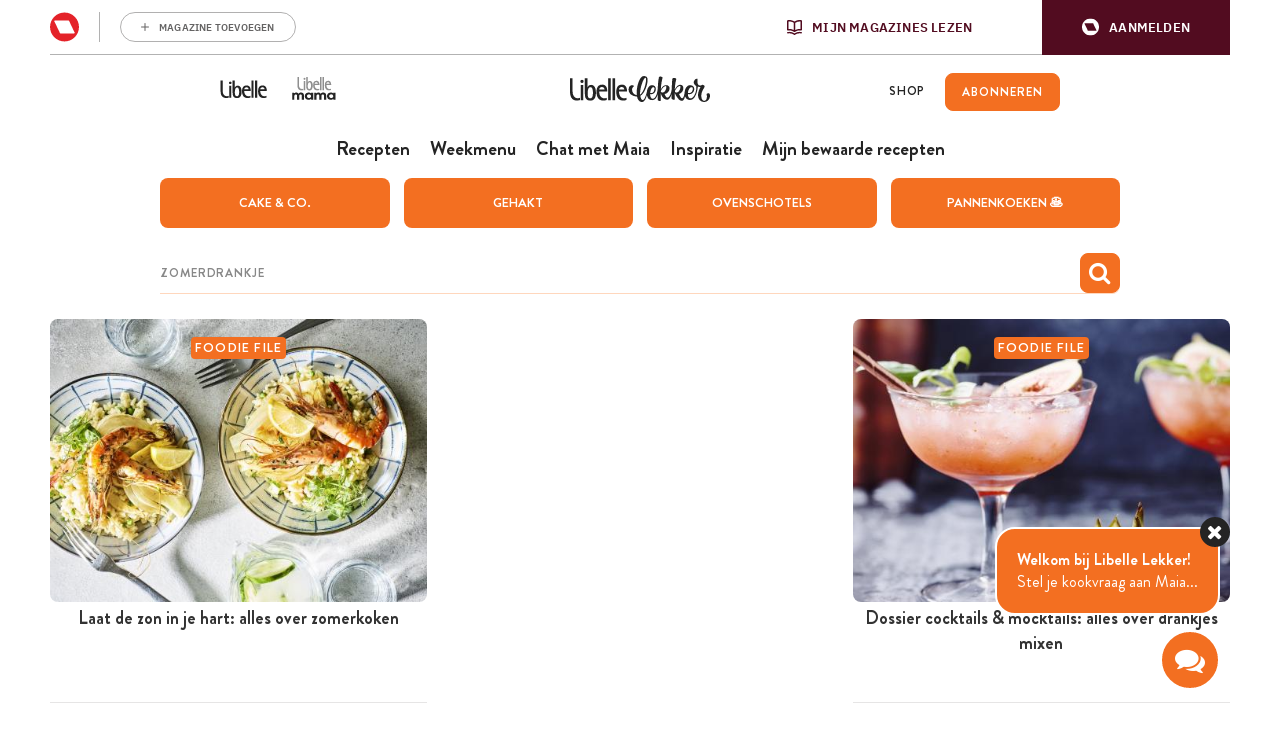

--- FILE ---
content_type: text/css
request_url: https://www.libelle-lekker.be/build/Site-LibelleLekker-NL/app.c043afb9.css
body_size: 61112
content:
@charset "UTF-8";@import url(https://fonts.googleapis.com/css?family=Open+Sans:100,400,400i,700);
/*!
 *  Font Awesome 4.4.0 by @davegandy - http://fontawesome.io - @fontawesome
 *  License - http://fontawesome.io/license (Font: SIL OFL 1.1, CSS: MIT License)
 */@font-face{font-family:FontAwesome;font-style:normal;font-weight:400;src:url(/build/Site-LibelleLekker-NL/fonts/fontawesome-webfont.c85f891f.eot);src:url(/build/Site-LibelleLekker-NL/fonts/fontawesome-webfont.c85f891f.eot?#iefix&v=4.4.0) format("embedded-opentype"),url(/build/Site-LibelleLekker-NL/fonts/fontawesome-webfont.45de4ef7.woff2) format("woff2"),url(/build/Site-LibelleLekker-NL/fonts/fontawesome-webfont.e646f99c.woff) format("woff"),url(/build/Site-LibelleLekker-NL/fonts/fontawesome-webfont.3aafdf06.ttf) format("truetype"),url(/build/Site-LibelleLekker-NL/images/fontawesome-webfont.750f9927.svg#fontawesomeregular) format("svg")}.fa{text-rendering:auto;-webkit-font-smoothing:antialiased;-moz-osx-font-smoothing:grayscale;display:inline-block;font:normal normal normal 14px/1 FontAwesome;font-size:inherit}.fa-lg{font-size:1.33333333em;line-height:.75em;vertical-align:-15%}.fa-2x{font-size:2em}.fa-3x{font-size:3em}.fa-4x{font-size:4em}.fa-5x{font-size:5em}.fa-fw{text-align:center;width:1.28571429em}.fa-ul{list-style-type:none;margin-left:2.14285714em;padding-left:0}.fa-ul>li{position:relative}.fa-li{left:-2.14285714em;position:absolute;text-align:center;top:.14285714em;width:2.14285714em}.fa-li.fa-lg{left:-1.85714286em}.fa-border{border:.08em solid #eee;border-radius:.1em;padding:.2em .25em .15em}.fa-pull-left{float:left}.fa-pull-right{float:right}.fa.fa-pull-left{margin-right:.3em}.fa.fa-pull-right{margin-left:.3em}.pull-right{float:right}.pull-left{float:left}.fa.pull-left{margin-right:.3em}.fa.pull-right{margin-left:.3em}.fa-spin{-webkit-animation:fa-spin 2s linear infinite;animation:fa-spin 2s linear infinite}.fa-pulse{-webkit-animation:fa-spin 1s steps(8) infinite;animation:fa-spin 1s steps(8) infinite}@-webkit-keyframes fa-spin{0%{-webkit-transform:rotate(0deg);transform:rotate(0deg)}to{-webkit-transform:rotate(359deg);transform:rotate(359deg)}}@keyframes fa-spin{0%{-webkit-transform:rotate(0deg);transform:rotate(0deg)}to{-webkit-transform:rotate(359deg);transform:rotate(359deg)}}.fa-rotate-90{filter:progid:DXImageTransform.Microsoft.BasicImage(rotation=1);-webkit-transform:rotate(90deg);-ms-transform:rotate(90deg);transform:rotate(90deg)}.fa-rotate-180{filter:progid:DXImageTransform.Microsoft.BasicImage(rotation=2);-webkit-transform:rotate(180deg);-ms-transform:rotate(180deg);transform:rotate(180deg)}.fa-rotate-270{filter:progid:DXImageTransform.Microsoft.BasicImage(rotation=3);-webkit-transform:rotate(270deg);-ms-transform:rotate(270deg);transform:rotate(270deg)}.fa-flip-horizontal{filter:progid:DXImageTransform.Microsoft.BasicImage(rotation=0,mirror=1);-webkit-transform:scaleX(-1);-ms-transform:scaleX(-1);transform:scaleX(-1)}.fa-flip-vertical{filter:progid:DXImageTransform.Microsoft.BasicImage(rotation=2,mirror=1);-webkit-transform:scaleY(-1);-ms-transform:scaleY(-1);transform:scaleY(-1)}:root .fa-flip-horizontal,:root .fa-flip-vertical,:root .fa-rotate-90,:root .fa-rotate-180,:root .fa-rotate-270{filter:none}.fa-stack{display:inline-block;height:2em;line-height:2em;position:relative;vertical-align:middle;width:2em}.fa-stack-1x,.fa-stack-2x{left:0;position:absolute;text-align:center;width:100%}.fa-stack-1x{line-height:inherit}.fa-stack-2x{font-size:2em}.fa-inverse{color:#fff}.fa-glass:before{content:"\f000"}.fa-music:before{content:"\f001"}.fa-search:before{content:"\f002"}.fa-envelope-o:before{content:"\f003"}.fa-heart:before{content:"\f004"}.fa-star:before{content:"\f005"}.fa-star-o:before{content:"\f006"}.fa-user:before{content:"\f007"}.fa-film:before{content:"\f008"}.fa-th-large:before{content:"\f009"}.fa-th:before{content:"\f00a"}.fa-th-list:before{content:"\f00b"}.fa-check:before{content:"\f00c"}.fa-close:before,.fa-remove:before,.fa-times:before{content:"\f00d"}.fa-search-plus:before{content:"\f00e"}.fa-search-minus:before{content:"\f010"}.fa-power-off:before{content:"\f011"}.fa-signal:before{content:"\f012"}.fa-cog:before,.fa-gear:before{content:"\f013"}.fa-trash-o:before{content:"\f014"}.fa-home:before{content:"\f015"}.fa-file-o:before{content:"\f016"}.fa-clock-o:before{content:"\f017"}.fa-road:before{content:"\f018"}.fa-download:before{content:"\f019"}.fa-arrow-circle-o-down:before{content:"\f01a"}.fa-arrow-circle-o-up:before{content:"\f01b"}.fa-inbox:before{content:"\f01c"}.fa-play-circle-o:before{content:"\f01d"}.fa-repeat:before,.fa-rotate-right:before{content:"\f01e"}.fa-refresh:before{content:"\f021"}.fa-list-alt:before{content:"\f022"}.fa-lock:before{content:"\f023"}.fa-flag:before{content:"\f024"}.fa-headphones:before{content:"\f025"}.fa-volume-off:before{content:"\f026"}.fa-volume-down:before{content:"\f027"}.fa-volume-up:before{content:"\f028"}.fa-qrcode:before{content:"\f029"}.fa-barcode:before{content:"\f02a"}.fa-tag:before{content:"\f02b"}.fa-tags:before{content:"\f02c"}.fa-book:before{content:"\f02d"}.fa-bookmark:before{content:"\f02e"}.fa-print:before{content:"\f02f"}.fa-camera:before{content:"\f030"}.fa-font:before{content:"\f031"}.fa-bold:before{content:"\f032"}.fa-italic:before{content:"\f033"}.fa-text-height:before{content:"\f034"}.fa-text-width:before{content:"\f035"}.fa-align-left:before{content:"\f036"}.fa-align-center:before{content:"\f037"}.fa-align-right:before{content:"\f038"}.fa-align-justify:before{content:"\f039"}.fa-list:before{content:"\f03a"}.fa-dedent:before,.fa-outdent:before{content:"\f03b"}.fa-indent:before{content:"\f03c"}.fa-video-camera:before{content:"\f03d"}.fa-image:before,.fa-photo:before,.fa-picture-o:before{content:"\f03e"}.fa-pencil:before{content:"\f040"}.fa-map-marker:before{content:"\f041"}.fa-adjust:before{content:"\f042"}.fa-tint:before{content:"\f043"}.fa-edit:before,.fa-pencil-square-o:before{content:"\f044"}.fa-share-square-o:before{content:"\f045"}.fa-check-square-o:before{content:"\f046"}.fa-arrows:before{content:"\f047"}.fa-step-backward:before{content:"\f048"}.fa-fast-backward:before{content:"\f049"}.fa-backward:before{content:"\f04a"}.fa-play:before{content:"\f04b"}.fa-pause:before{content:"\f04c"}.fa-stop:before{content:"\f04d"}.fa-forward:before{content:"\f04e"}.fa-fast-forward:before{content:"\f050"}.fa-step-forward:before{content:"\f051"}.fa-eject:before{content:"\f052"}.fa-chevron-left:before{content:"\f053"}.fa-chevron-right:before{content:"\f054"}.fa-plus-circle:before{content:"\f055"}.fa-minus-circle:before{content:"\f056"}.fa-times-circle:before{content:"\f057"}.fa-check-circle:before{content:"\f058"}.fa-question-circle:before{content:"\f059"}.fa-info-circle:before{content:"\f05a"}.fa-crosshairs:before{content:"\f05b"}.fa-times-circle-o:before{content:"\f05c"}.fa-check-circle-o:before{content:"\f05d"}.fa-ban:before{content:"\f05e"}.fa-arrow-left:before{content:"\f060"}.fa-arrow-right:before{content:"\f061"}.fa-arrow-up:before{content:"\f062"}.fa-arrow-down:before{content:"\f063"}.fa-mail-forward:before,.fa-share:before{content:"\f064"}.fa-expand:before{content:"\f065"}.fa-compress:before{content:"\f066"}.fa-plus:before{content:"\f067"}.fa-minus:before{content:"\f068"}.fa-asterisk:before{content:"\f069"}.fa-exclamation-circle:before{content:"\f06a"}.fa-gift:before{content:"\f06b"}.fa-leaf:before{content:"\f06c"}.fa-fire:before{content:"\f06d"}.fa-eye:before{content:"\f06e"}.fa-eye-slash:before{content:"\f070"}.fa-exclamation-triangle:before,.fa-warning:before{content:"\f071"}.fa-plane:before{content:"\f072"}.fa-calendar:before{content:"\f073"}.fa-random:before{content:"\f074"}.fa-comment:before{content:"\f075"}.fa-magnet:before{content:"\f076"}.fa-chevron-up:before{content:"\f077"}.fa-chevron-down:before{content:"\f078"}.fa-retweet:before{content:"\f079"}.fa-shopping-cart:before{content:"\f07a"}.fa-folder:before{content:"\f07b"}.fa-folder-open:before{content:"\f07c"}.fa-arrows-v:before{content:"\f07d"}.fa-arrows-h:before{content:"\f07e"}.fa-bar-chart-o:before,.fa-bar-chart:before{content:"\f080"}.fa-twitter-square:before{content:"\f081"}.fa-facebook-square:before{content:"\f082"}.fa-camera-retro:before{content:"\f083"}.fa-key:before{content:"\f084"}.fa-cogs:before,.fa-gears:before{content:"\f085"}.fa-comments:before{content:"\f086"}.fa-thumbs-o-up:before{content:"\f087"}.fa-thumbs-o-down:before{content:"\f088"}.fa-star-half:before{content:"\f089"}.fa-heart-o:before{content:"\f08a"}.fa-sign-out:before{content:"\f08b"}.fa-linkedin-square:before{content:"\f08c"}.fa-thumb-tack:before{content:"\f08d"}.fa-external-link:before{content:"\f08e"}.fa-sign-in:before{content:"\f090"}.fa-trophy:before{content:"\f091"}.fa-github-square:before{content:"\f092"}.fa-upload:before{content:"\f093"}.fa-lemon-o:before{content:"\f094"}.fa-phone:before{content:"\f095"}.fa-square-o:before{content:"\f096"}.fa-bookmark-o:before{content:"\f097"}.fa-phone-square:before{content:"\f098"}.fa-twitter:before{content:"\f099"}.fa-facebook-f:before,.fa-facebook:before{content:"\f09a"}.fa-github:before{content:"\f09b"}.fa-unlock:before{content:"\f09c"}.fa-credit-card:before{content:"\f09d"}.fa-feed:before,.fa-rss:before{content:"\f09e"}.fa-hdd-o:before{content:"\f0a0"}.fa-bullhorn:before{content:"\f0a1"}.fa-bell:before{content:"\f0f3"}.fa-certificate:before{content:"\f0a3"}.fa-hand-o-right:before{content:"\f0a4"}.fa-hand-o-left:before{content:"\f0a5"}.fa-hand-o-up:before{content:"\f0a6"}.fa-hand-o-down:before{content:"\f0a7"}.fa-arrow-circle-left:before{content:"\f0a8"}.fa-arrow-circle-right:before{content:"\f0a9"}.fa-arrow-circle-up:before{content:"\f0aa"}.fa-arrow-circle-down:before{content:"\f0ab"}.fa-globe:before{content:"\f0ac"}.fa-wrench:before{content:"\f0ad"}.fa-tasks:before{content:"\f0ae"}.fa-filter:before{content:"\f0b0"}.fa-briefcase:before{content:"\f0b1"}.fa-arrows-alt:before{content:"\f0b2"}.fa-group:before,.fa-users:before{content:"\f0c0"}.fa-chain:before,.fa-link:before{content:"\f0c1"}.fa-cloud:before{content:"\f0c2"}.fa-flask:before{content:"\f0c3"}.fa-cut:before,.fa-scissors:before{content:"\f0c4"}.fa-copy:before,.fa-files-o:before{content:"\f0c5"}.fa-paperclip:before{content:"\f0c6"}.fa-floppy-o:before,.fa-save:before{content:"\f0c7"}.fa-square:before{content:"\f0c8"}.fa-bars:before,.fa-navicon:before,.fa-reorder:before{content:"\f0c9"}.fa-list-ul:before{content:"\f0ca"}.fa-list-ol:before{content:"\f0cb"}.fa-strikethrough:before{content:"\f0cc"}.fa-underline:before{content:"\f0cd"}.fa-table:before{content:"\f0ce"}.fa-magic:before{content:"\f0d0"}.fa-truck:before{content:"\f0d1"}.fa-pinterest:before{content:"\f0d2"}.fa-pinterest-square:before{content:"\f0d3"}.fa-google-plus-square:before{content:"\f0d4"}.fa-google-plus:before{content:"\f0d5"}.fa-money:before{content:"\f0d6"}.fa-caret-down:before{content:"\f0d7"}.fa-caret-up:before{content:"\f0d8"}.fa-caret-left:before{content:"\f0d9"}.fa-caret-right:before{content:"\f0da"}.fa-columns:before{content:"\f0db"}.fa-sort:before,.fa-unsorted:before{content:"\f0dc"}.fa-sort-desc:before,.fa-sort-down:before{content:"\f0dd"}.fa-sort-asc:before,.fa-sort-up:before{content:"\f0de"}.fa-envelope:before{content:"\f0e0"}.fa-linkedin:before{content:"\f0e1"}.fa-rotate-left:before,.fa-undo:before{content:"\f0e2"}.fa-gavel:before,.fa-legal:before{content:"\f0e3"}.fa-dashboard:before,.fa-tachometer:before{content:"\f0e4"}.fa-comment-o:before{content:"\f0e5"}.fa-comments-o:before{content:"\f0e6"}.fa-bolt:before,.fa-flash:before{content:"\f0e7"}.fa-sitemap:before{content:"\f0e8"}.fa-umbrella:before{content:"\f0e9"}.fa-clipboard:before,.fa-paste:before{content:"\f0ea"}.fa-lightbulb-o:before{content:"\f0eb"}.fa-exchange:before{content:"\f0ec"}.fa-cloud-download:before{content:"\f0ed"}.fa-cloud-upload:before{content:"\f0ee"}.fa-user-md:before{content:"\f0f0"}.fa-stethoscope:before{content:"\f0f1"}.fa-suitcase:before{content:"\f0f2"}.fa-bell-o:before{content:"\f0a2"}.fa-coffee:before{content:"\f0f4"}.fa-cutlery:before{content:"\f0f5"}.fa-file-text-o:before{content:"\f0f6"}.fa-building-o:before{content:"\f0f7"}.fa-hospital-o:before{content:"\f0f8"}.fa-ambulance:before{content:"\f0f9"}.fa-medkit:before{content:"\f0fa"}.fa-fighter-jet:before{content:"\f0fb"}.fa-beer:before{content:"\f0fc"}.fa-h-square:before{content:"\f0fd"}.fa-plus-square:before{content:"\f0fe"}.fa-angle-double-left:before{content:"\f100"}.fa-angle-double-right:before{content:"\f101"}.fa-angle-double-up:before{content:"\f102"}.fa-angle-double-down:before{content:"\f103"}.fa-angle-left:before{content:"\f104"}.fa-angle-right:before{content:"\f105"}.fa-angle-up:before{content:"\f106"}.fa-angle-down:before{content:"\f107"}.fa-desktop:before{content:"\f108"}.fa-laptop:before{content:"\f109"}.fa-tablet:before{content:"\f10a"}.fa-mobile-phone:before,.fa-mobile:before{content:"\f10b"}.fa-circle-o:before{content:"\f10c"}.fa-quote-left:before{content:"\f10d"}.fa-quote-right:before{content:"\f10e"}.fa-spinner:before{content:"\f110"}.fa-circle:before{content:"\f111"}.fa-mail-reply:before,.fa-reply:before{content:"\f112"}.fa-github-alt:before{content:"\f113"}.fa-folder-o:before{content:"\f114"}.fa-folder-open-o:before{content:"\f115"}.fa-smile-o:before{content:"\f118"}.fa-frown-o:before{content:"\f119"}.fa-meh-o:before{content:"\f11a"}.fa-gamepad:before{content:"\f11b"}.fa-keyboard-o:before{content:"\f11c"}.fa-flag-o:before{content:"\f11d"}.fa-flag-checkered:before{content:"\f11e"}.fa-terminal:before{content:"\f120"}.fa-code:before{content:"\f121"}.fa-mail-reply-all:before,.fa-reply-all:before{content:"\f122"}.fa-star-half-empty:before,.fa-star-half-full:before,.fa-star-half-o:before{content:"\f123"}.fa-location-arrow:before{content:"\f124"}.fa-crop:before{content:"\f125"}.fa-code-fork:before{content:"\f126"}.fa-chain-broken:before,.fa-unlink:before{content:"\f127"}.fa-question:before{content:"\f128"}.fa-info:before{content:"\f129"}.fa-exclamation:before{content:"\f12a"}.fa-superscript:before{content:"\f12b"}.fa-subscript:before{content:"\f12c"}.fa-eraser:before{content:"\f12d"}.fa-puzzle-piece:before{content:"\f12e"}.fa-microphone:before{content:"\f130"}.fa-microphone-slash:before{content:"\f131"}.fa-shield:before{content:"\f132"}.fa-calendar-o:before{content:"\f133"}.fa-fire-extinguisher:before{content:"\f134"}.fa-rocket:before{content:"\f135"}.fa-maxcdn:before{content:"\f136"}.fa-chevron-circle-left:before{content:"\f137"}.fa-chevron-circle-right:before{content:"\f138"}.fa-chevron-circle-up:before{content:"\f139"}.fa-chevron-circle-down:before{content:"\f13a"}.fa-html5:before{content:"\f13b"}.fa-css3:before{content:"\f13c"}.fa-anchor:before{content:"\f13d"}.fa-unlock-alt:before{content:"\f13e"}.fa-bullseye:before{content:"\f140"}.fa-ellipsis-h:before{content:"\f141"}.fa-ellipsis-v:before{content:"\f142"}.fa-rss-square:before{content:"\f143"}.fa-play-circle:before{content:"\f144"}.fa-ticket:before{content:"\f145"}.fa-minus-square:before{content:"\f146"}.fa-minus-square-o:before{content:"\f147"}.fa-level-up:before{content:"\f148"}.fa-level-down:before{content:"\f149"}.fa-check-square:before{content:"\f14a"}.fa-pencil-square:before{content:"\f14b"}.fa-external-link-square:before{content:"\f14c"}.fa-share-square:before{content:"\f14d"}.fa-compass:before{content:"\f14e"}.fa-caret-square-o-down:before,.fa-toggle-down:before{content:"\f150"}.fa-caret-square-o-up:before,.fa-toggle-up:before{content:"\f151"}.fa-caret-square-o-right:before,.fa-toggle-right:before{content:"\f152"}.fa-eur:before,.fa-euro:before{content:"\f153"}.fa-gbp:before{content:"\f154"}.fa-dollar:before,.fa-usd:before{content:"\f155"}.fa-inr:before,.fa-rupee:before{content:"\f156"}.fa-cny:before,.fa-jpy:before,.fa-rmb:before,.fa-yen:before{content:"\f157"}.fa-rouble:before,.fa-rub:before,.fa-ruble:before{content:"\f158"}.fa-krw:before,.fa-won:before{content:"\f159"}.fa-bitcoin:before,.fa-btc:before{content:"\f15a"}.fa-file:before{content:"\f15b"}.fa-file-text:before{content:"\f15c"}.fa-sort-alpha-asc:before{content:"\f15d"}.fa-sort-alpha-desc:before{content:"\f15e"}.fa-sort-amount-asc:before{content:"\f160"}.fa-sort-amount-desc:before{content:"\f161"}.fa-sort-numeric-asc:before{content:"\f162"}.fa-sort-numeric-desc:before{content:"\f163"}.fa-thumbs-up:before{content:"\f164"}.fa-thumbs-down:before{content:"\f165"}.fa-youtube-square:before{content:"\f166"}.fa-youtube:before{content:"\f167"}.fa-xing:before{content:"\f168"}.fa-xing-square:before{content:"\f169"}.fa-youtube-play:before{content:"\f16a"}.fa-dropbox:before{content:"\f16b"}.fa-stack-overflow:before{content:"\f16c"}.fa-instagram:before{content:"\f16d"}.fa-flickr:before{content:"\f16e"}.fa-adn:before{content:"\f170"}.fa-bitbucket:before{content:"\f171"}.fa-bitbucket-square:before{content:"\f172"}.fa-tumblr:before{content:"\f173"}.fa-tumblr-square:before{content:"\f174"}.fa-long-arrow-down:before{content:"\f175"}.fa-long-arrow-up:before{content:"\f176"}.fa-long-arrow-left:before{content:"\f177"}.fa-long-arrow-right:before{content:"\f178"}.fa-apple:before{content:"\f179"}.fa-windows:before{content:"\f17a"}.fa-android:before{content:"\f17b"}.fa-linux:before{content:"\f17c"}.fa-dribbble:before{content:"\f17d"}.fa-skype:before{content:"\f17e"}.fa-foursquare:before{content:"\f180"}.fa-trello:before{content:"\f181"}.fa-female:before{content:"\f182"}.fa-male:before{content:"\f183"}.fa-gittip:before,.fa-gratipay:before{content:"\f184"}.fa-sun-o:before{content:"\f185"}.fa-moon-o:before{content:"\f186"}.fa-archive:before{content:"\f187"}.fa-bug:before{content:"\f188"}.fa-vk:before{content:"\f189"}.fa-weibo:before{content:"\f18a"}.fa-renren:before{content:"\f18b"}.fa-pagelines:before{content:"\f18c"}.fa-stack-exchange:before{content:"\f18d"}.fa-arrow-circle-o-right:before{content:"\f18e"}.fa-arrow-circle-o-left:before{content:"\f190"}.fa-caret-square-o-left:before,.fa-toggle-left:before{content:"\f191"}.fa-dot-circle-o:before{content:"\f192"}.fa-wheelchair:before{content:"\f193"}.fa-vimeo-square:before{content:"\f194"}.fa-try:before,.fa-turkish-lira:before{content:"\f195"}.fa-plus-square-o:before{content:"\f196"}.fa-space-shuttle:before{content:"\f197"}.fa-slack:before{content:"\f198"}.fa-envelope-square:before{content:"\f199"}.fa-wordpress:before{content:"\f19a"}.fa-openid:before{content:"\f19b"}.fa-bank:before,.fa-institution:before,.fa-university:before{content:"\f19c"}.fa-graduation-cap:before,.fa-mortar-board:before{content:"\f19d"}.fa-yahoo:before{content:"\f19e"}.fa-google:before{content:"\f1a0"}.fa-reddit:before{content:"\f1a1"}.fa-reddit-square:before{content:"\f1a2"}.fa-stumbleupon-circle:before{content:"\f1a3"}.fa-stumbleupon:before{content:"\f1a4"}.fa-delicious:before{content:"\f1a5"}.fa-digg:before{content:"\f1a6"}.fa-pied-piper:before{content:"\f1a7"}.fa-pied-piper-alt:before{content:"\f1a8"}.fa-drupal:before{content:"\f1a9"}.fa-joomla:before{content:"\f1aa"}.fa-language:before{content:"\f1ab"}.fa-fax:before{content:"\f1ac"}.fa-building:before{content:"\f1ad"}.fa-child:before{content:"\f1ae"}.fa-paw:before{content:"\f1b0"}.fa-spoon:before{content:"\f1b1"}.fa-cube:before{content:"\f1b2"}.fa-cubes:before{content:"\f1b3"}.fa-behance:before{content:"\f1b4"}.fa-behance-square:before{content:"\f1b5"}.fa-steam:before{content:"\f1b6"}.fa-steam-square:before{content:"\f1b7"}.fa-recycle:before{content:"\f1b8"}.fa-automobile:before,.fa-car:before{content:"\f1b9"}.fa-cab:before,.fa-taxi:before{content:"\f1ba"}.fa-tree:before{content:"\f1bb"}.fa-spotify:before{content:"\f1bc"}.fa-deviantart:before{content:"\f1bd"}.fa-soundcloud:before{content:"\f1be"}.fa-database:before{content:"\f1c0"}.fa-file-pdf-o:before{content:"\f1c1"}.fa-file-word-o:before{content:"\f1c2"}.fa-file-excel-o:before{content:"\f1c3"}.fa-file-powerpoint-o:before{content:"\f1c4"}.fa-file-image-o:before,.fa-file-photo-o:before,.fa-file-picture-o:before{content:"\f1c5"}.fa-file-archive-o:before,.fa-file-zip-o:before{content:"\f1c6"}.fa-file-audio-o:before,.fa-file-sound-o:before{content:"\f1c7"}.fa-file-movie-o:before,.fa-file-video-o:before{content:"\f1c8"}.fa-file-code-o:before{content:"\f1c9"}.fa-vine:before{content:"\f1ca"}.fa-codepen:before{content:"\f1cb"}.fa-jsfiddle:before{content:"\f1cc"}.fa-life-bouy:before,.fa-life-buoy:before,.fa-life-ring:before,.fa-life-saver:before,.fa-support:before{content:"\f1cd"}.fa-circle-o-notch:before{content:"\f1ce"}.fa-ra:before,.fa-rebel:before{content:"\f1d0"}.fa-empire:before,.fa-ge:before{content:"\f1d1"}.fa-git-square:before{content:"\f1d2"}.fa-git:before{content:"\f1d3"}.fa-hacker-news:before,.fa-y-combinator-square:before,.fa-yc-square:before{content:"\f1d4"}.fa-tencent-weibo:before{content:"\f1d5"}.fa-qq:before{content:"\f1d6"}.fa-wechat:before,.fa-weixin:before{content:"\f1d7"}.fa-paper-plane:before,.fa-send:before{content:"\f1d8"}.fa-paper-plane-o:before,.fa-send-o:before{content:"\f1d9"}.fa-history:before{content:"\f1da"}.fa-circle-thin:before{content:"\f1db"}.fa-header:before{content:"\f1dc"}.fa-paragraph:before{content:"\f1dd"}.fa-sliders:before{content:"\f1de"}.fa-share-alt:before{content:"\f1e0"}.fa-share-alt-square:before{content:"\f1e1"}.fa-bomb:before{content:"\f1e2"}.fa-futbol-o:before,.fa-soccer-ball-o:before{content:"\f1e3"}.fa-tty:before{content:"\f1e4"}.fa-binoculars:before{content:"\f1e5"}.fa-plug:before{content:"\f1e6"}.fa-slideshare:before{content:"\f1e7"}.fa-twitch:before{content:"\f1e8"}.fa-yelp:before{content:"\f1e9"}.fa-newspaper-o:before{content:"\f1ea"}.fa-wifi:before{content:"\f1eb"}.fa-calculator:before{content:"\f1ec"}.fa-paypal:before{content:"\f1ed"}.fa-google-wallet:before{content:"\f1ee"}.fa-cc-visa:before{content:"\f1f0"}.fa-cc-mastercard:before{content:"\f1f1"}.fa-cc-discover:before{content:"\f1f2"}.fa-cc-amex:before{content:"\f1f3"}.fa-cc-paypal:before{content:"\f1f4"}.fa-cc-stripe:before{content:"\f1f5"}.fa-bell-slash:before{content:"\f1f6"}.fa-bell-slash-o:before{content:"\f1f7"}.fa-trash:before{content:"\f1f8"}.fa-copyright:before{content:"\f1f9"}.fa-at:before{content:"\f1fa"}.fa-eyedropper:before{content:"\f1fb"}.fa-paint-brush:before{content:"\f1fc"}.fa-birthday-cake:before{content:"\f1fd"}.fa-area-chart:before{content:"\f1fe"}.fa-pie-chart:before{content:"\f200"}.fa-line-chart:before{content:"\f201"}.fa-lastfm:before{content:"\f202"}.fa-lastfm-square:before{content:"\f203"}.fa-toggle-off:before{content:"\f204"}.fa-toggle-on:before{content:"\f205"}.fa-bicycle:before{content:"\f206"}.fa-bus:before{content:"\f207"}.fa-ioxhost:before{content:"\f208"}.fa-angellist:before{content:"\f209"}.fa-cc:before{content:"\f20a"}.fa-ils:before,.fa-shekel:before,.fa-sheqel:before{content:"\f20b"}.fa-meanpath:before{content:"\f20c"}.fa-buysellads:before{content:"\f20d"}.fa-connectdevelop:before{content:"\f20e"}.fa-dashcube:before{content:"\f210"}.fa-forumbee:before{content:"\f211"}.fa-leanpub:before{content:"\f212"}.fa-sellsy:before{content:"\f213"}.fa-shirtsinbulk:before{content:"\f214"}.fa-simplybuilt:before{content:"\f215"}.fa-skyatlas:before{content:"\f216"}.fa-cart-plus:before{content:"\f217"}.fa-cart-arrow-down:before{content:"\f218"}.fa-diamond:before{content:"\f219"}.fa-ship:before{content:"\f21a"}.fa-user-secret:before{content:"\f21b"}.fa-motorcycle:before{content:"\f21c"}.fa-street-view:before{content:"\f21d"}.fa-heartbeat:before{content:"\f21e"}.fa-venus:before{content:"\f221"}.fa-mars:before{content:"\f222"}.fa-mercury:before{content:"\f223"}.fa-intersex:before,.fa-transgender:before{content:"\f224"}.fa-transgender-alt:before{content:"\f225"}.fa-venus-double:before{content:"\f226"}.fa-mars-double:before{content:"\f227"}.fa-venus-mars:before{content:"\f228"}.fa-mars-stroke:before{content:"\f229"}.fa-mars-stroke-v:before{content:"\f22a"}.fa-mars-stroke-h:before{content:"\f22b"}.fa-neuter:before{content:"\f22c"}.fa-genderless:before{content:"\f22d"}.fa-facebook-official:before{content:"\f230"}.fa-pinterest-p:before{content:"\f231"}.fa-whatsapp:before{content:"\f232"}.fa-server:before{content:"\f233"}.fa-user-plus:before{content:"\f234"}.fa-user-times:before{content:"\f235"}.fa-bed:before,.fa-hotel:before{content:"\f236"}.fa-viacoin:before{content:"\f237"}.fa-train:before{content:"\f238"}.fa-subway:before{content:"\f239"}.fa-medium:before{content:"\f23a"}.fa-y-combinator:before,.fa-yc:before{content:"\f23b"}.fa-optin-monster:before{content:"\f23c"}.fa-opencart:before{content:"\f23d"}.fa-expeditedssl:before{content:"\f23e"}.fa-battery-4:before,.fa-battery-full:before{content:"\f240"}.fa-battery-3:before,.fa-battery-three-quarters:before{content:"\f241"}.fa-battery-2:before,.fa-battery-half:before{content:"\f242"}.fa-battery-1:before,.fa-battery-quarter:before{content:"\f243"}.fa-battery-0:before,.fa-battery-empty:before{content:"\f244"}.fa-mouse-pointer:before{content:"\f245"}.fa-i-cursor:before{content:"\f246"}.fa-object-group:before{content:"\f247"}.fa-object-ungroup:before{content:"\f248"}.fa-sticky-note:before{content:"\f249"}.fa-sticky-note-o:before{content:"\f24a"}.fa-cc-jcb:before{content:"\f24b"}.fa-cc-diners-club:before{content:"\f24c"}.fa-clone:before{content:"\f24d"}.fa-balance-scale:before{content:"\f24e"}.fa-hourglass-o:before{content:"\f250"}.fa-hourglass-1:before,.fa-hourglass-start:before{content:"\f251"}.fa-hourglass-2:before,.fa-hourglass-half:before{content:"\f252"}.fa-hourglass-3:before,.fa-hourglass-end:before{content:"\f253"}.fa-hourglass:before{content:"\f254"}.fa-hand-grab-o:before,.fa-hand-rock-o:before{content:"\f255"}.fa-hand-paper-o:before,.fa-hand-stop-o:before{content:"\f256"}.fa-hand-scissors-o:before{content:"\f257"}.fa-hand-lizard-o:before{content:"\f258"}.fa-hand-spock-o:before{content:"\f259"}.fa-hand-pointer-o:before{content:"\f25a"}.fa-hand-peace-o:before{content:"\f25b"}.fa-trademark:before{content:"\f25c"}.fa-registered:before{content:"\f25d"}.fa-creative-commons:before{content:"\f25e"}.fa-gg:before{content:"\f260"}.fa-gg-circle:before{content:"\f261"}.fa-tripadvisor:before{content:"\f262"}.fa-odnoklassniki:before{content:"\f263"}.fa-odnoklassniki-square:before{content:"\f264"}.fa-get-pocket:before{content:"\f265"}.fa-wikipedia-w:before{content:"\f266"}.fa-safari:before{content:"\f267"}.fa-chrome:before{content:"\f268"}.fa-firefox:before{content:"\f269"}.fa-opera:before{content:"\f26a"}.fa-internet-explorer:before{content:"\f26b"}.fa-television:before,.fa-tv:before{content:"\f26c"}.fa-contao:before{content:"\f26d"}.fa-500px:before{content:"\f26e"}.fa-amazon:before{content:"\f270"}.fa-calendar-plus-o:before{content:"\f271"}.fa-calendar-minus-o:before{content:"\f272"}.fa-calendar-times-o:before{content:"\f273"}.fa-calendar-check-o:before{content:"\f274"}.fa-industry:before{content:"\f275"}.fa-map-pin:before{content:"\f276"}.fa-map-signs:before{content:"\f277"}.fa-map-o:before{content:"\f278"}.fa-map:before{content:"\f279"}.fa-commenting:before{content:"\f27a"}.fa-commenting-o:before{content:"\f27b"}.fa-houzz:before{content:"\f27c"}.fa-vimeo:before{content:"\f27d"}.fa-black-tie:before{content:"\f27e"}.fa-fonticons:before{content:"\f280"}@font-face{font-display:swap;font-family:libelle-lekker-icons;font-style:normal;font-weight:400;src:url(/build/Site-LibelleLekker-NL/fonts/liblekker-icons.6d5fbc38.eot);src:url(/build/Site-LibelleLekker-NL/fonts/liblekker-icons.6d5fbc38.eot?#iefix) format("embedded-opentype"),url(/build/Site-LibelleLekker-NL/fonts/liblekker-icons.a9228178.woff2) format("woff2"),url(/build/Site-LibelleLekker-NL/fonts/liblekker-icons.5022e298.woff) format("woff"),url(/build/Site-LibelleLekker-NL/fonts/liblekker-icons.bcdec15f.ttf) format("truetype"),url(/build/Site-LibelleLekker-NL/images/liblekker-icons.4d4a1b40.svg?#libelle-lekker-icons) format("svg")}[class*=" icon-liblek"]:before,[class^=icon-liblek]:before{speak:none;-webkit-font-smoothing:antialiased;-moz-osx-font-smoothing:grayscale;display:inline-block;font-family:libelle-lekker-icons;font-style:normal;font-variant:normal;font-weight:400;line-height:1em;margin-left:.2em;margin-right:.2em;text-align:center;text-decoration:inherit;text-transform:none;width:1em}.icon-liblek-land-flag:before{content:"\e800"}.icon-liblek-dining:before{content:"\e801"}.icon-liblek-time-1:before{content:"\e802"}.icon-liblek-money:before{content:"\e803"}.icon-liblek-quote:before{content:"\e804"}.icon-liblek-flag:before{content:"\e805"}.icon-liblek-euro:before{content:"\e806"}.icon-liblek-foodle:before{content:"\e807"}.icon-liblek-shop:before{content:"\e808"}.icon-liblek-network:before{content:"\e809"}.icon-liblek-cart:before{content:"\e80b"}.icon-liblek-users:before{content:"\e80c"}.icon-liblek-graphs:before{content:"\e80d"}.icon-liblek-user:before{content:"\e80e"}.icon-liblek-menu:before{content:"\e80f"}.icon-liblek-time:before{content:"\e810"}.icon-liblek-chef:before{content:"\e811"}.icon-liblek-play:before{content:"\e812"}.icon-liblek-calendar:before{content:"\e813"}html{box-sizing:border-box}*,:after,:before{box-sizing:inherit}.display-none{display:none!important}.display-block{display:block!important}:focus{outline:none}h1,h2,h3,h4,h5,h6{margin-top:0}img{display:block}li,ol,ul{list-style:none}figure{margin:0}*,fieldset{margin:0;padding:0}body,html{font-family:brandongrotesque;font-size:16px}@media screen and (max-width:767px){body,html{font-size:14px}}@media screen and (max-width:479px){body,html{font-size:13px}}h1{font-family:brandongrotesque;font-size:2.875rem;font-weight:400}a,a:active,a:link,a:visited{color:#337ab7;text-decoration:none}.profile__header .button__row a.current,.profile__header .profile__row a.current,a:hover{color:#22527b;text-decoration:underline}body{color:#333;line-height:1.4;padding:0 25px}@media screen and (max-width:979px){body{padding:15px 15px 0}}@media screen and (max-width:767px){body{padding:0}}.clear:after{clear:both;content:"";display:block}.sr-only{clip:rect(1px 1px 1px 1px);clip:rect(1px,1px,1px,1px);border:0!important;height:1px!important;overflow:hidden;padding:0!important;position:absolute!important;width:1px!important}.button,.button:link,.button:visited,.profile__header .button__row .current,.profile__header .profile__row .current,button{background:#f36f21;border:1px solid #f36f21;border-radius:8px;color:#fff;cursor:pointer;display:inline-block;font-family:brandongrotesque;font-size:12px;font-weight:800;letter-spacing:1px;line-height:36px;margin-bottom:0;padding:0 16px;text-align:center;text-transform:uppercase;touch-action:manipulation;-webkit-user-select:none;-moz-user-select:none;-ms-user-select:none;user-select:none;vertical-align:middle;white-space:nowrap}.button.button--success,.button:link.button--success,.button:visited.button--success,.profile__header .button__row .button--success.current,.profile__header .profile__row .button--success.current,button.button--success{background:#5cb85c;border-color:#4cae4c}.button.button--success.focus,.button.button--success:focus,.button.button--success:hover,.button.button--success[type=button]:hover,.button.button--success[type=reset]:hover,.button.button--success[type=submit]:hover,.button:link.button--success.focus,.button:link.button--success:focus,.button:link.button--success:hover,.button:link.button--success[type=button]:hover,.button:link.button--success[type=reset]:hover,.button:link.button--success[type=submit]:hover,.button:visited.button--success.focus,.button:visited.button--success:focus,.button:visited.button--success:hover,.button:visited.button--success[type=button]:hover,.button:visited.button--success[type=reset]:hover,.button:visited.button--success[type=submit]:hover,.profile__header .button__row .button--success.current,.profile__header .profile__row .button--success.current,button.button--success.focus,button.button--success:focus,button.button--success:hover,button.button--success[type=button]:hover,button.button--success[type=reset]:hover,button.button--success[type=submit]:hover{background-color:#4cae4c;border-color:#4cae4c}.button:hover,.button:link:hover,.button:link[type=button]:hover,.button:link[type=reset]:hover,.button:link[type=submit]:hover,.button:visited:hover,.button:visited[type=button]:hover,.button:visited[type=reset]:hover,.button:visited[type=submit]:hover,.button[type=button]:hover,.button[type=reset]:hover,.button[type=submit]:hover,.profile__header .button__row .current,.profile__header .profile__row .current,button:hover,button[type=button]:hover,button[type=reset]:hover,button[type=submit]:hover{background-color:#fff;border-color:#f36f21;color:#f36f21;text-decoration:none}.button.active,.button:active,.button:link.active,.button:link:active,.button:visited.active,.button:visited:active,.profile__header .button__row .active.current,.profile__header .button__row .current:active,.profile__header .profile__row .active.current,.profile__header .profile__row .current:active,button.active,button:active{background-image:none}.button.disabled,.button:disabled .button:link[disabled],.button:disabled .button:visited[disabled],.button:disabled .button[disabled],.button:disabled .profile__header .button__row [disabled].current,.button:disabled .profile__header .profile__row [disabled].current,.button:disabled button[disabled],.button:link.disabled,.button:link:disabled .button:link[disabled],.button:link:disabled .button:visited[disabled],.button:link:disabled .button[disabled],.button:link:disabled button[disabled],.button:visited.disabled,.button:visited:disabled .button:link[disabled],.button:visited:disabled .button:visited[disabled],.button:visited:disabled .button[disabled],.button:visited:disabled button[disabled],.profile__header .button__row .button:disabled [disabled].current,.profile__header .button__row .current:disabled .button[disabled],.profile__header .button__row .current:disabled [disabled].current,.profile__header .button__row .current:disabled button[disabled],.profile__header .button__row .disabled.current,.profile__header .button__row button:disabled [disabled].current,.profile__header .profile__row .button:disabled [disabled].current,.profile__header .profile__row .current:disabled .button[disabled],.profile__header .profile__row .current:disabled [disabled].current,.profile__header .profile__row .current:disabled button[disabled],.profile__header .profile__row .disabled.current,.profile__header .profile__row button:disabled [disabled].current,button.disabled,button:disabled .button:link[disabled],button:disabled .button:visited[disabled],button:disabled .button[disabled],button:disabled .profile__header .button__row [disabled].current,button:disabled .profile__header .profile__row [disabled].current,button:disabled button[disabled]{cursor:not-allowed}.button.grey,.button:link.grey,.button:visited.grey,.profile__header .button__row .grey.current,.profile__header .profile__row .grey.current,button.grey{border:1px solid #888;color:#888}.button.grey:hover,.button:link.grey:hover,.button:visited.grey:hover,.profile__header .button__row .grey.current,.profile__header .profile__row .grey.current,button.grey:hover{background-color:#888;border-color:#888;color:#fff}.button.bordered,.button:link.bordered,.button:visited.bordered,.profile__header .button__row .bordered.current,.profile__header .profile__row .bordered.current,button.bordered{border:1px solid #d9534f}.button.green,.button:link.green,.button:visited.green,.profile__header .button__row .green.current,.profile__header .profile__row .green.current,button.green{background-color:#5cbc4a;color:#fff}.button.button-outline,.button.outline,.button:link.button-outline,.button:link.outline,.button:visited.button-outline,.button:visited.outline,.profile__header .button__row .button-outline.current,.profile__header .button__row .outline.current,.profile__header .profile__row .button-outline.current,.profile__header .profile__row .outline.current,button.button-outline,button.outline{background:#fff;color:#f36f21}.button.button-outline:hover,.button.outline:hover,.button:link.button-outline:hover,.button:link.outline:hover,.button:visited.button-outline:hover,.button:visited.outline:hover,.profile__header .button__row .button-outline.current,.profile__header .button__row .outline.current,.profile__header .profile__row .button-outline.current,.profile__header .profile__row .outline.current,button.button-outline:hover,button.outline:hover{background:#f36f21;color:#fff}.content{color:#333;font-family:galano_classicmedium;font-size:1.25rem;line-height:1.4}.content:after{clear:both;content:"";display:block}.content address{display:block;font-style:italic;margin:0 0 20px}.content address>:last-child{margin-bottom:0}.content .align-none,.content .alignnone{display:inline}.content .align-center,.content .aligncenter{margin:0 auto;text-align:center}.content .align-left,.content .alignleft{float:left;margin:0 20px 20px 0}.content .align-right,.content .alignright{float:right;margin:0 0 20px 20px}.content .wp-caption,.content figure{margin:0 0 20px}.content .wp-caption .wp-caption-text,.content .wp-caption figcaption,.content figure .wp-caption-text,.content figure figcaption{font-style:italic;margin:5px}.content blockquote{border:1px solid #ddd;border-radius:5px;font-style:italic;margin:0 0 20px;padding:20px}.content blockquote>:last-child{margin-bottom:0}.content code,.content pre{font:100% andale mono,lucida console,monospace;line-height:1.5;margin:20px 0;white-space:pre}.content code>:last-child,.content pre>:last-child{margin-bottom:0}.content ol,.content ul{margin:0 20px 20px}.content li ol,.content li ul{margin:0 20px}.content ul,.content ul li{list-style-type:disc}.content ol,.content ol li{list-style-type:decimal}.content dl{margin:0 0 20px}.content dl dt{font-weight:700}.content dl dd{margin-left:20px}.content table{margin:0 0 20px;width:100%}.content table caption{color:#000;font-size:1.875rem}.content table caption,.content table td,.content table th{background:#fff;border-bottom:1px solid #ccc;padding:10px}.content table th{font-weight:700;text-align:left}.content table thead th{background:#efefef}.content table tfoot{font-style:italic}.content h1,.content h2,.content h3,.content h4,.content h5,.content h6{color:inherit;font-family:inherit;font-weight:600;line-height:1.1;margin:0 0 10px}.content h1{font-size:3.125rem}.content h2{font-size:2.5rem}.content h3{font-size:1.875rem}.content h4{font-size:1.5625rem;margin-bottom:5px}.content h5{font-size:1.25rem;margin-bottom:5px}.content h6{font-size:.9375rem;margin-bottom:0}.content p{margin:0 0 20px}.content dfn,.content strong{font-weight:700}.content dfn,.content em{font-style:italic}.content sub,.content sup{line-height:0}@media screen and (max-width:479px){.content img.align-left,.content img.align-right,.content img.alignleft,.content img.alignright{max-width:50%}}fieldset{border:0;border-radius:0;margin-bottom:20px;padding:20px}fieldset>:last-child{margin-bottom:0}fieldset>p{margin-bottom:20px}fieldset>p:after{clear:both;content:"";display:block}legend{background:#fff;border:1px solid #ccc;border-radius:5px;color:#666;padding:5px 10px}label:not(.radio):not(.checkbox):not(.error){color:#333;display:block;font-size:1.25rem;font-weight:600;margin-bottom:10px}label.radio{margin:0 10px 0 1px}label.checkbox,label.radio{display:inline-block;height:40px;line-height:40px}label.checkbox{margin:0 10px}label.error{background:#d9534f;border-radius:3px;color:#fff;display:inline-block;margin-top:10px;padding:5px 10px;position:relative}label.error:before{border-bottom:5px solid #d9534f;border-left:5px solid transparent;border-right:5px solid transparent;content:"";display:block;height:0;left:10px;position:absolute;top:-5px;width:0}input,select,textarea{background:hsla(0,0%,100%,.3);border:0;border-radius:8px;color:#e6e5e5;display:block;font-family:brandongrotesque;font-size:1rem;height:40px;padding:5px 10px;width:100%}input::-webkit-input-placeholder,select::-webkit-input-placeholder,textarea::-webkit-input-placeholder{color:#b3b3b3}input:-moz-placeholder,input::-moz-placeholder,select:-moz-placeholder,select::-moz-placeholder,textarea:-moz-placeholder,textarea::-moz-placeholder{color:#b3b3b3}input:-ms-input-placeholder,select:-ms-input-placeholder,textarea:-ms-input-placeholder{color:#b3b3b3}input:focus:not(:read-only):not([type=submit]):not([type=reset]):not([type=button]),select:focus:not(:read-only):not([type=submit]):not([type=reset]):not([type=button]),textarea:focus:not(:read-only):not([type=submit]):not([type=reset]):not([type=button]){border-color:#ffd7bd}input.error,select.error,textarea.error{border-color:#d9534f}input:disabled,select:disabled,textarea:disabled{background-color:#e6e5e5;color:#888}input[type=checkbox],input[type=radio],select[type=checkbox],select[type=radio],textarea[type=checkbox],textarea[type=radio]{display:inline-block;height:auto;margin-right:10px;padding:0}input[type=button],input[type=checkbox],input[type=radio],input[type=reset],input[type=submit],select[type=button],select[type=checkbox],select[type=radio],select[type=reset],select[type=submit],textarea[type=button],textarea[type=checkbox],textarea[type=radio],textarea[type=reset],textarea[type=submit]{display:inline-block;width:auto}input[type=checkbox]{border:1px solid #f36f21;border-radius:0}button{display:inline-block;width:auto}input[type=button],input[type=reset],input[type=submit]{background-color:#f36f21;color:#333}.profile__header .button__row input[type=button].current,.profile__header .button__row input[type=reset].current,.profile__header .button__row input[type=submit].current,.profile__header .profile__row input[type=button].current,.profile__header .profile__row input[type=reset].current,.profile__header .profile__row input[type=submit].current,input[type=button]:hover,input[type=reset]:hover,input[type=submit]:hover{background-color:#e6e5e5;color:#333}select{-webkit-appearance:none;-moz-appearance:none;-ms-appearance:none;-o-appearance:none;appearance:none;background-image:url([data-uri]);background-position:right 10px center;background-repeat:no-repeat;background-size:auto 5px}textarea{height:200px;width:600px}input[type=checkbox],input[type=radio]{-webkit-appearance:none;background:#fff;border:1px solid #bbb;-webkit-box-shadow:none;box-shadow:none;-webkit-box-sizing:border-box;-moz-box-sizing:border-box;box-sizing:border-box;clear:none;cursor:pointer;display:inline-block;height:15px;line-height:0;margin:0 4px 0 0;outline:0;padding:0!important;position:relative;text-align:center;vertical-align:middle;width:15px}input[type=radio]{-webkit-border-radius:50%;border-radius:50%}input[type=checkbox]:disabled,input[type=checkbox]:disabled:checked:before,input[type=radio]:disabled,input[type=radio]:disabled:checked:before{opacity:.7}input[type=checkbox]:checked:before,input[type=radio]:checked:before{speak:none;-webkit-font-smoothing:antialiased;-moz-osx-font-smoothing:grayscale;display:inline-block;float:left;vertical-align:middle}input[type=checkbox]:checked:before{background-size:100%;color:#f36f21}input[type=checkbox]:checked:before,input[type=radio]:checked:before{background-image:url(/build/Site-LibelleLekker-NL/images/check.7ca5f6a4.svg);background-position:0;background-repeat:no-repeat;content:"";height:15px;margin:-1px 0 0 -1px;width:15px}.ratio,audio,embed,iframe,object,video{margin-bottom:20px}.content__inner iframe{width:100%}.ratio{display:block;height:0;overflow:hidden;padding:0;position:relative}.ratio embed,.ratio iframe,.ratio object,.ratio video{border:0;height:100%;left:0;position:absolute;top:0;width:100%}.ratio--16x9{padding-bottom:56.25%}.ratio--4x3{padding-bottom:75%}.wrapper{background:#fff;margin:0 auto;max-width:1920px;position:relative;width:100%}@media screen and (max-width:767px){.wrapper{display:flex;flex-direction:column}}.wrapper__content{padding:0 25px}@media screen and (max-width:767px){.wrapper__content{padding:0 10px}}.wrapper>:first-child{order:1}.wrapper>:nth-child(2){order:2}.wrapper>:nth-child(3){order:3}.wrapper>:nth-child(4){order:4}.wrapper>:nth-child(5){order:5}.wrapper>:nth-child(6){order:6}.wrapper>:nth-child(7){order:7}.wrapper>:nth-child(8){order:8}.wrapper>:nth-child(9){order:9}.wrapper>:nth-child(10){order:10}.wrapper>:nth-child(11){order:11}.wrapper>:nth-child(12){order:12}.wrapper>:nth-child(13){order:13}.wrapper>:nth-child(14){order:14}.wrapper>:nth-child(15){order:15}.wrapper>:nth-child(16){order:16}.wrapper>:nth-child(17){order:17}.wrapper>:nth-child(18){order:18}.wrapper>:nth-child(19){order:19}.wrapper>:nth-child(20){order:20}.wrapper>:nth-child(21){order:21}.wrapper>:nth-child(22){order:22}.wrapper>:nth-child(23){order:23}.wrapper>:nth-child(24){order:24}.wrapper>:nth-child(25){order:25}.wrapper>:nth-child(26){order:26}.wrapper>:nth-child(27){order:27}.wrapper>:nth-child(28){order:28}.wrapper>:nth-child(29){order:29}.wrapper>:nth-child(30){order:30}.wrapper>:nth-child(31){order:31}.wrapper>:nth-child(32){order:32}.wrapper>:nth-child(33){order:33}.wrapper>:nth-child(34){order:34}.wrapper>:nth-child(35){order:35}.wrapper>:nth-child(36){order:36}.wrapper>:nth-child(37){order:37}.wrapper>:nth-child(38){order:38}.wrapper>:nth-child(39){order:39}.wrapper>:nth-child(40){order:40}.wrapper>:nth-child(41){order:41}.wrapper>:nth-child(42){order:42}.wrapper>:nth-child(43){order:43}.wrapper>:nth-child(44){order:44}.wrapper>:nth-child(45){order:45}.wrapper>:nth-child(46){order:46}.wrapper>:nth-child(47){order:47}.wrapper>:nth-child(48){order:48}.wrapper>:nth-child(49){order:49}.wrapper>:nth-child(50){order:50}.wrapper>:nth-child(51){order:51}.wrapper>:nth-child(52){order:52}.wrapper>:nth-child(53){order:53}.wrapper>:nth-child(54){order:54}.wrapper>:nth-child(55){order:55}.wrapper>:nth-child(56){order:56}.wrapper>:nth-child(57){order:57}.wrapper>:nth-child(58){order:58}.wrapper>:nth-child(59){order:59}.wrapper>:nth-child(60){order:60}.wrapper>:nth-child(61){order:61}.wrapper>:nth-child(62){order:62}.wrapper>:nth-child(63){order:63}.wrapper>:nth-child(64){order:64}.wrapper>:nth-child(65){order:65}.wrapper>:nth-child(66){order:66}.wrapper>:nth-child(67){order:67}.wrapper>:nth-child(68){order:68}.wrapper>:nth-child(69){order:69}.wrapper>:nth-child(70){order:70}.wrapper>:nth-child(71){order:71}.wrapper>:nth-child(72){order:72}.wrapper>:nth-child(73){order:73}.wrapper>:nth-child(74){order:74}.wrapper>:nth-child(75){order:75}.wrapper>:nth-child(76){order:76}.wrapper>:nth-child(77){order:77}.wrapper>:nth-child(78){order:78}.wrapper>:nth-child(79){order:79}.wrapper>:nth-child(80){order:80}.wrapper>:nth-child(81){order:81}.wrapper>:nth-child(82){order:82}.wrapper>:nth-child(83){order:83}.wrapper>:nth-child(84){order:84}.wrapper>:nth-child(85){order:85}.wrapper>:nth-child(86){order:86}.wrapper>:nth-child(87){order:87}.wrapper>:nth-child(88){order:88}.wrapper>:nth-child(89){order:89}.wrapper>:nth-child(90){order:90}.wrapper>:nth-child(91){order:91}.wrapper>:nth-child(92){order:92}.wrapper>:nth-child(93){order:93}.wrapper>:nth-child(94){order:94}.wrapper>:nth-child(95){order:95}.wrapper>:nth-child(96){order:96}.wrapper>:nth-child(97){order:97}.wrapper>:nth-child(98){order:98}.wrapper>:nth-child(99){order:99}.rmgAd{align-items:center;display:flex;flex-direction:column;margin:24px 0;width:100%}.rmgAd--hidden{height:0!important;margin:0!important;padding:0!important;visibility:hidden!important}.rmgAd[data-type=INPAGE]{display:block}.rmgAd[data-type=OUT_OF_PAGE]{left:0;position:fixed;top:0}.rmgAd[data-type=SKY_RIGHT]{bottom:0;left:50%;margin-bottom:0;position:fixed;transform:translateX(-50%);z-index:6000}@media only screen and (min-width:1150px){.rmgAd[data-type=SKY_RIGHT]{bottom:auto;left:calc(50% + 928px);top:0;transform:none}}.rmgAd[data-type=FLOORAD]{bottom:0;left:50%;margin-bottom:0;position:fixed;transform:translateX(-50%);z-index:6000}.rmgAd:not([data-google-query-id]){border:0!important;height:0!important;margin:0!important;opacity:0!important;padding:0!important;z-index:-9999!important}@media only screen and (max-width:620px){.rmgAd[data-prefix]{background-color:#f7f7f7;border:1px solid #f3f3f3}.rmgAd[data-prefix]:before{color:#999;content:attr(data-prefix);display:block;font-size:11px;font-weight:500;line-height:34px;padding:0 10px;text-align:center;text-transform:uppercase}}.rmgAd[data-type^=BANNER]>.u-sticky{background-color:#fff;position:fixed;text-align:center;top:0!important;width:100%;z-index:6000}.rmgAd[data-type^=BANNER]>.u-absolute{background-color:#fff;position:absolute;text-align:center;width:100%;z-index:6000}.rmgAd[data-type=NATIVE]{display:flex;margin:0;width:100%}.products .rmgAd[data-type=NATIVE]{padding:6px;width:50%}@media only screen and (min-width:768px){.products .rmgAd[data-type=NATIVE]{padding:12px;width:33.33333%}}.article-row__left.products .rmgAd[data-type=NATIVE],.article-row__left .products .rmgAd[data-type=NATIVE],.article-row__right.products .rmgAd[data-type=NATIVE],.article-row__right .products .rmgAd[data-type=NATIVE]{padding:6px 0;width:100%}@media only screen and (min-width:768px){.article-row__left.products .rmgAd[data-type=NATIVE],.article-row__left .products .rmgAd[data-type=NATIVE],.article-row__right.products .rmgAd[data-type=NATIVE],.article-row__right .products .rmgAd[data-type=NATIVE]{padding:12px 0}}.rmgAd[data-type=NATIVE]>*{width:100%}.rmgAd iframe{margin:0}@media only screen and (max-width:767px){.rmgAd:not(.article-wrapper__ad)[data-device=desktop]{display:none}}@media only screen and (min-width:768px){.rmgAd:not(.article-wrapper__ad)[data-device=mobile]{display:none}}@media screen and (max-width:900px){.rmgAd.article-wrapper__ad[data-device=desktop]{display:none}}@media screen and (min-width:900px){.rmgAd.article-wrapper__ad[data-device=mobile]{display:none}}@media print{.rmgAd{display:none}}@media screen and (max-width:479px){.add-recipe__button{font-size:12px;height:40px;padding:0 .5rem}}.add-recipe__button:before{content:"+";display:inline-block;font-family:FontAwesome;font-size:19px;margin-right:16px}@media screen and (max-width:479px){.add-recipe__button:before{background-size:15px 15px;height:15px;margin-right:.5rem;width:15px}}.add-recipe__popup.folder_content__popup .popup__text--small{font-size:16px}.add-recipe__popup.folder_content__popup .popup__buttons{padding:1rem}.add-recipe__popup.folder_content__popup .popup__buttons .search__form__inner{background-color:#fff}.add-recipe__popup.folder_content__popup .popup__buttons .search-input__wrapper{flex:1 1 100%}.add-recipe__popup.folder_content__popup .popup__buttons .search-input{background-color:#fff;border:1px solid #e0e0e0;border-left-width:0}.add-recipe__popup.folder_content__popup .popup__buttons .search-submit{margin:0}.add-recipe__popup.folder_content__popup .popup__buttons .profile__header .button__row .search-submit.current,.add-recipe__popup.folder_content__popup .popup__buttons .profile__header .profile__row .search-submit.current,.add-recipe__popup.folder_content__popup .popup__buttons .search-submit:hover,.profile__header .button__row .add-recipe__popup.folder_content__popup .popup__buttons .search-submit.current,.profile__header .profile__row .add-recipe__popup.folder_content__popup .popup__buttons .search-submit.current{background-color:#fff}.add-recipe-card{flex:1 0 100%;min-width:100%;position:relative}.add-recipe-card .folder-content-card{height:100%;left:0;position:absolute;top:0;width:100%}.add-external-recipe:before{content:"+";display:inline-block;font-family:FontAwesome;font-size:19px;margin-right:16px}@media screen and (max-width:479px){.products__item.react-add-recipe-card{flex-basis:100%;width:100%}.add-external-recipe:before{margin-right:8px}}.article-wrapper{padding-top:20px}.article-wrapper .sticky--release{height:100%;margin-top:120px;position:absolute}.article-wrapper .article-row{-webkit-box-lines:multiple;-moz-box-lines:multiple;box-lines:multiple;-webkit-box-pack:center;-moz-box-pack:center;box-pack:center;-ms-flex-pack:center;display:-webkit-box;display:-moz-box;display:box;display:-webkit-flex;display:-moz-flex;display:-ms-flexbox;display:flex;-webkit-flex-wrap:wrap;-moz-flex-wrap:wrap;-ms-flex-wrap:wrap;flex-wrap:wrap;-webkit-justify-content:center;-moz-justify-content:center;-ms-justify-content:center;-o-justify-content:center;justify-content:center}.article-wrapper .article-row__left{-ms-flex-item-align:start;-webkit-align-self:flex-start;-moz-align-self:flex-start;align-self:flex-start;margin-right:20px;position:-webkit-sticky;position:sticky;top:170px;width:300px}@media screen and (max-width:1424px){.article-wrapper .article-row__left{margin:25px 0;order:3;width:100%}}.article-wrapper .article-row__middle{max-width:620px;width:calc(100% - 640px)}@media screen and (max-width:1424px){.article-wrapper .article-row__middle{width:calc(100% - 320px)}}@media screen and (max-width:900px){.article-wrapper .article-row__middle{width:100%}}.article-wrapper .article-row__right{display:block;margin-left:20px;padding-top:15px;width:300px}@media screen and (max-width:900px){.article-wrapper .article-row__right{margin:25px 0;order:2;width:100%}}.article-wrapper .article-advertorial{display:block;padding:0;width:100%}.article-wrapper .article-head{display:-webkit-box;display:-moz-box;display:box;display:-webkit-flex;display:-moz-flex;display:-ms-flexbox;display:flex;flex-direction:column}.article-wrapper .article-head__left{width:calc(100% - 120px)}@media screen and (max-width:768px){.article-wrapper .article-head__left{width:calc(100% - 160px)}}@media screen and (max-width:620px){.article-wrapper .article-head__left{width:100%}}.article-wrapper .article-head__right{width:120px}@media screen and (max-width:768px){.article-wrapper .article-head__right{width:160px}}@media screen and (max-width:620px){.article-wrapper .article-head__right{width:100%}}.article-wrapper .article-head__title{font-family:brandongrotesque;font-size:32px;line-height:34px;margin-bottom:25px}.article-wrapper .article-head__subtitle{font-weight:400;margin:-20px 0 25px}.article-wrapper .article-head .article-social{border:0;padding-top:10px}.article-wrapper .article-author-list{color:#f36f21;font-size:18px;font-weight:700;margin:-10px 0 10px}.article-wrapper .article-banner{margin-bottom:25px;position:relative}.article-wrapper .article-banner img{height:auto;width:100%}.article-wrapper .article-banner__tag{background:#f36f21;border-radius:4px;color:#fff;font-family:brandongrotesque;font-size:.8125rem;font-weight:700;left:20px;letter-spacing:1.2px;padding:2px 4px;position:absolute;text-transform:uppercase;top:20px}@media screen and (max-width:479px){.article-wrapper .article-banner__tag{font-size:1rem}}.article-wrapper .article-content,.article-wrapper .article_teaser{font-family:Open Sans,sans-serif;font-size:16px;line-height:24px}.article-wrapper .article-content .article-excerpt,.article-wrapper .article_teaser .article-excerpt{font-size:16px;font-weight:700}.article-wrapper .article-content .article-excerpt p,.article-wrapper .article_teaser .article-excerpt p{margin-bottom:25px}.article-wrapper .article-content .article-shortcode.products,.article-wrapper .article_teaser .article-shortcode.products{margin:0}.article-wrapper .article-content .article-shortcode.products>div,.article-wrapper .article_teaser .article-shortcode.products>div{width:100%}.article-wrapper .article-content .article-shortcode.products .products__item,.article-wrapper .article_teaser .article-shortcode.products .products__item{margin-bottom:15px;padding:0;width:50%}@media screen and (max-width:480px){.article-wrapper .article-content .article-shortcode.products .products__item,.article-wrapper .article_teaser .article-shortcode.products .products__item{margin-left:0;width:100%}}.article-wrapper .article-content>p,.article-wrapper .article-content h1,.article-wrapper .article-content h2,.article-wrapper .article-content h3,.article-wrapper .article-content h4,.article-wrapper .article-content h5,.article-wrapper .article-content h6,.article-wrapper .article_teaser>p,.article-wrapper .article_teaser h1,.article-wrapper .article_teaser h2,.article-wrapper .article_teaser h3,.article-wrapper .article_teaser h4,.article-wrapper .article_teaser h5,.article-wrapper .article_teaser h6{margin-bottom:15px}.article-wrapper .article-content>p,.article-wrapper .article_teaser>p{word-wrap:break-word}.article-wrapper .article-content a:not([class]),.article-wrapper .article_teaser a:not([class]){color:#f36f21;display:inline;text-decoration:underline}.article-wrapper .article-content h1,.article-wrapper .article-content h2,.article-wrapper .article-content h3,.article-wrapper .article-content h4,.article-wrapper .article-content h5,.article-wrapper .article-content h6,.article-wrapper .article_teaser h1,.article-wrapper .article_teaser h2,.article-wrapper .article_teaser h3,.article-wrapper .article_teaser h4,.article-wrapper .article_teaser h5,.article-wrapper .article_teaser h6{font-family:brandongrotesque;line-height:1.2;width:100%}.article-wrapper .article-content img,.article-wrapper .article_teaser img{height:auto;max-width:100%}.article-wrapper .article-content iframe,.article-wrapper .article_teaser iframe{max-width:100%}.article-wrapper .article-content>ol,.article-wrapper .article-content>ul,.article-wrapper .article_teaser>ol,.article-wrapper .article_teaser>ul{color:#000;margin:25px 15px 25px 0}.article-wrapper .article-content>ol li,.article-wrapper .article-content>ul li,.article-wrapper .article_teaser>ol li,.article-wrapper .article_teaser>ul li{font-family:Open Sans,sans-serif;font-size:16px;margin-bottom:10px;padding-left:1em}.article-wrapper .article-content>ol li p,.article-wrapper .article-content>ul li p,.article-wrapper .article_teaser>ol li p,.article-wrapper .article_teaser>ul li p{color:#000}.article-wrapper .article-content>ol,.article-wrapper .article_teaser>ol{padding-left:1.5em}.article-wrapper .article-content>ol li,.article-wrapper .article_teaser>ol li{list-style-type:decimal}.article-wrapper .article-content>ul li,.article-wrapper .article_teaser>ul li{padding-left:2em;position:relative}.article-wrapper .article-content>ul li:before,.article-wrapper .article_teaser>ul li:before{border:2px solid #f36f21;border-radius:50%;content:"";display:inline-block;height:10px;left:0;position:absolute;top:5px;width:10px}.article-wrapper .article-content input,.article-wrapper .article-content textarea,.article-wrapper .article_teaser input,.article-wrapper .article_teaser textarea{border:2px solid #b3b3b3;border-radius:20px;color:#b3b3b3;margin-bottom:15px}.article-wrapper .article-content input:focus,.article-wrapper .article-content textarea:focus,.article-wrapper .article_teaser input:focus,.article-wrapper .article_teaser textarea:focus{border-color:#b3b3b3!important}.article-wrapper .article-chef{margin-top:50px;text-align:center}.article-wrapper .article-chef .button,.article-wrapper .article-chef .profile__header .button__row .current,.article-wrapper .article-chef .profile__header .profile__row .current,.profile__header .button__row .article-wrapper .article-chef .current,.profile__header .profile__row .article-wrapper .article-chef .current{border-radius:10px;font-size:16px;height:auto;padding:10px 25px}.article-wrapper .article-related{margin-top:25px}.article-wrapper .article-related__title{font-size:16px;margin-bottom:20px}@media screen and (max-width:1424px){.article-wrapper .article-related.small .article-related__title{text-align:center}}.article-wrapper .article-related.small .products{display:block;margin:0}.article-wrapper .article-related.small .products__item{display:block;margin-bottom:10px;padding:0;width:100%}.article-wrapper .article-related.small .products__inner{display:-webkit-box;display:-moz-box;display:box;display:-webkit-flex;display:-moz-flex;display:-ms-flexbox;display:flex}@media screen and (max-width:1424px){.article-wrapper .article-related.small .products__inner{display:block}}.article-wrapper .article-related.small .products__inner>a{width:calc(100% - 100px)}@media screen and (max-width:1424px){.article-wrapper .article-related.small .products__inner>a{width:100%}}.article-wrapper .article-related.small .products__inner:hover .products__tag,.article-wrapper .article-related.small .profile__header .button__row .products__inner.current .products__tag,.article-wrapper .article-related.small .profile__header .profile__row .products__inner.current .products__tag,.profile__header .button__row .article-wrapper .article-related.small .products__inner.current .products__tag,.profile__header .profile__row .article-wrapper .article-related.small .products__inner.current .products__tag{top:0}.article-wrapper .article-related.small .products__photo{width:100px}@media screen and (max-width:1424px){.article-wrapper .article-related.small .products__photo{width:100%}}.article-wrapper .article-related.small .products__tag{font-size:10px;left:0;right:auto;text-align:center;top:0;-webkit-transition:all .2s ease-in-out;-moz-transition:all .2s ease-in-out;transition:all .2s ease-in-out}@media screen and (max-width:1424px){.article-wrapper .article-related.small .products__tag{top:0}}.article-wrapper .article-related.small .products__text{align-items:flex-start;display:flex;text-align:left}.article-wrapper .article-related.small .products__text p{font-size:18px}@media screen and (max-width:480px){.article-wrapper .article-related.small .products__text p{font-size:20px}}.article-wrapper .article-related.small .products .react-favorite,.article-wrapper .article-related.small .products__text p.products__subtitle{display:none}.article-wrapper .article-related.small .products .slick-arrow{background:#f36f21;border-radius:20px;color:#fff;cursor:pointer;height:40px;line-height:38px;margin-top:-20px;position:absolute;text-align:center;top:25%;-webkit-transition:all .2s ease-in-out;-moz-transition:all .2s ease-in-out;transition:all .2s ease-in-out;width:40px;z-index:100}.article-wrapper .article-related.small .products .profile__header .button__row .slick-arrow.current,.article-wrapper .article-related.small .products .profile__header .profile__row .slick-arrow.current,.article-wrapper .article-related.small .products .slick-arrow:hover,.profile__header .button__row .article-wrapper .article-related.small .products .slick-arrow.current,.profile__header .profile__row .article-wrapper .article-related.small .products .slick-arrow.current{-webkit-transform:scale(1.1);-moz-transform:scale(1.1);-ms-transform:scale(1.1);-o-transform:scale(1.1);transform:scale(1.1)}.article-wrapper .article-related.small .products .slick-arrow.slick-prev{left:20px}.article-wrapper .article-related.small .products .slick-arrow.slick-next{right:20px}.article-wrapper .article-related.small .products .slick-track{display:-webkit-box;display:-moz-box;display:box;display:-webkit-flex;display:-moz-flex;display:-ms-flexbox;display:flex;padding:0}.article-wrapper .article-related.small .products .slick-slide{border-color:#f7f7f7;box-shadow:none;height:auto;margin-bottom:0}.article-wrapper .article-related.small .products .slick-slide+.slick-slide{margin-left:10px}.article-wrapper .article-related.small .products .slick-slide .products__inner{border:0}.article-wrapper .article-related.small .products .slick-slide .products__tag{left:auto;right:10px;top:10px}.article-wrapper .article-related.small .products .slick-dots{-webkit-box-align:center;-moz-box-align:center;box-align:center;-ms-flex-align:center;-webkit-box-pack:center;-moz-box-pack:center;box-pack:center;-ms-flex-pack:center;-webkit-align-items:center;-moz-align-items:center;-ms-align-items:center;-o-align-items:center;align-items:center;display:-webkit-box;display:-moz-box;display:box;display:-webkit-flex;display:-moz-flex;display:-ms-flexbox;display:flex;height:70px;-webkit-justify-content:center;-moz-justify-content:center;-ms-justify-content:center;-o-justify-content:center;justify-content:center}.article-wrapper .article-related.small .products .slick-dots li{background:#fff;border:1px solid #f36f21;border-radius:5px;height:10px;margin-right:8px;-webkit-transition:all .2s ease-in-out;-moz-transition:all .2s ease-in-out;transition:all .2s ease-in-out;width:10px}.article-wrapper .article-related.small .products .slick-dots .profile__header .button__row li.current,.article-wrapper .article-related.small .products .slick-dots .profile__header .profile__row li.current,.article-wrapper .article-related.small .products .slick-dots li.slick-active,.article-wrapper .article-related.small .products .slick-dots li:hover,.profile__header .button__row .article-wrapper .article-related.small .products .slick-dots li.current,.profile__header .profile__row .article-wrapper .article-related.small .products .slick-dots li.current{background:#f36f21;-webkit-transform:scale(1.25);-moz-transform:scale(1.25);-ms-transform:scale(1.25);-o-transform:scale(1.25);transform:scale(1.25)}.article-wrapper .article-related.small .products .slick-dots li button{display:none}.article-wrapper .article-endorsement{border-bottom:1px solid #e6e5e5;display:-webkit-box;display:-moz-box;display:box;display:-webkit-flex;display:-moz-flex;display:-ms-flexbox;display:flex;margin-bottom:25px;padding-bottom:20px}.article-wrapper .article-endorsement__image{margin-right:15px}.article-wrapper .article-endorsement__image img{width:125px}.article-wrapper .article-endorsement__content{font-size:16px}.article-wrapper .article-endorsement__content p{margin:10px 0}.article-wrapper .article-endorsement__content a{color:#f36f21}.article-wrapper .article-recipes{margin:0}.article-wrapper .article-recipes .products__recipe{border-bottom:1px solid #e6e5e5;overflow:hidden;position:relative;width:calc(50% - 7px)}.article-wrapper .article-recipes .products__recipe:nth-child(n+3){margin-top:28px}.article-wrapper .article-recipes .products__recipe:nth-child(2n){margin-left:14px}.article-wrapper .article-recipes .products__recipe .products__inner{border:0}.article-wrapper .article-blocks.content--block--row{-webkit-box-lines:multiple;-moz-box-lines:multiple;box-lines:multiple;display:-webkit-box;display:-moz-box;display:box;display:-webkit-flex;display:-moz-flex;display:-ms-flexbox;display:flex;-webkit-flex-wrap:wrap;-moz-flex-wrap:wrap;-ms-flex-wrap:wrap;flex-wrap:wrap;margin:25px -10px}.article-wrapper .article-blocks.content--block--row .ad{margin:25px auto;width:auto}.article-wrapper .article-blocks.content--block--row .ad iframe{margin:0}.article-wrapper .article-blocks .content__item{margin:0 10px 20px;padding:0}.article-wrapper .article-blocks .content__item.half--width{width:calc(50% - 20px)}@media screen and (max-width:479px){.article-wrapper .article-blocks .content__item.half--width{width:calc(100% - 20px)}}.article-wrapper .article-blocks .content__item.full--width{width:calc(100% - 20px)}.article-wrapper .article-blocks .content__item.video_embed{width:100%}.article-wrapper .article-blocks .content__item.video_embed .recipe-details__video{margin:0}.article-wrapper .article-blocks .content__item .content__img a,.article-wrapper .article-blocks .content__item .content__img img,.article-wrapper .article-blocks .content__item .slick-slide a,.article-wrapper .article-blocks .content__item .slick-slide img{width:100%}.article-wrapper .article-blocks .content__item .content__img{position:relative}.article-wrapper .article-blocks .content__item .content__tag,.article-wrapper .article-blocks .content__item .products__tag{background:#f36f21;border-radius:4px;color:#fff;font-family:brandongrotesque;font-size:.8125rem;font-weight:700;letter-spacing:1.2px;padding:12px 4px;position:absolute;right:20px;text-transform:uppercase;top:20px}.article-wrapper .article-blocks .content__item.article .content__inner a,.article-wrapper .article-blocks .content__item.recipe_set .content__inner a{color:#000}.article-wrapper .article-blocks .content__item.article_set .slick-track,.article-wrapper .article-blocks .content__item.image_gallery .slick-track,.article-wrapper .article-blocks .content__item.product_gallery .slick-track{padding:0}.article-wrapper .article-blocks .content__item.article_set .slick-arrow,.article-wrapper .article-blocks .content__item.image_gallery .slick-arrow,.article-wrapper .article-blocks .content__item.product_gallery .slick-arrow{background:#f36f21;border-radius:50%;color:#fff;font-size:18px;height:40px;line-height:40px;margin-top:-20px;padding:0;position:absolute;text-align:center;top:50%;width:40px;z-index:100}.article-wrapper .article-blocks .content__item.article_set .slick-arrow span,.article-wrapper .article-blocks .content__item.image_gallery .slick-arrow span,.article-wrapper .article-blocks .content__item.product_gallery .slick-arrow span{font-size:18px;padding:0}.article-wrapper .article-blocks .content__item.article_set .slick-arrow.slick-prev,.article-wrapper .article-blocks .content__item.image_gallery .slick-arrow.slick-prev,.article-wrapper .article-blocks .content__item.product_gallery .slick-arrow.slick-prev{left:10px}.article-wrapper .article-blocks .content__item.article_set .slick-arrow.slick-next,.article-wrapper .article-blocks .content__item.image_gallery .slick-arrow.slick-next,.article-wrapper .article-blocks .content__item.product_gallery .slick-arrow.slick-next{right:10px}.article-wrapper .article-blocks .content__item.article_set .slick-slide,.article-wrapper .article-blocks .content__item.image_gallery .slick-slide,.article-wrapper .article-blocks .content__item.product_gallery .slick-slide{border:0;box-shadow:none;margin:0;padding:0}.article-wrapper .article-blocks .content__item.alertbox,.article-wrapper .article-blocks .content__item.alertbox .content__inner,.article-wrapper .article-blocks .content__item.quote,.article-wrapper .article-blocks .content__item.quote .content__inner,.article-wrapper .article-blocks .content__item.text,.article-wrapper .article-blocks .content__item.text .content__inner,.article-wrapper .article-blocks .content__item.tip,.article-wrapper .article-blocks .content__item.tip .content__inner{border:0}.article-wrapper .article-blocks .content__item.alertbox .content__inner .content__text,.article-wrapper .article-blocks .content__item.quote .content__inner .content__text,.article-wrapper .article-blocks .content__item.text .content__inner .content__text,.article-wrapper .article-blocks .content__item.tip .content__inner .content__text{padding:0}.article-wrapper .article-blocks .content__item.alertbox .content__inner .content__text p,.article-wrapper .article-blocks .content__item.quote .content__inner .content__text p,.article-wrapper .article-blocks .content__item.text .content__inner .content__text p,.article-wrapper .article-blocks .content__item.tip .content__inner .content__text p{font-size:16px;margin-bottom:20px}.article-wrapper .article-blocks .content__item.alertbox .content__inner .content__text p:last-of-type,.article-wrapper .article-blocks .content__item.quote .content__inner .content__text p:last-of-type,.article-wrapper .article-blocks .content__item.text .content__inner .content__text p:last-of-type,.article-wrapper .article-blocks .content__item.tip .content__inner .content__text p:last-of-type{margin-bottom:0}.article-wrapper .article-blocks .content__item.alertbox .content__inner .content__text ol,.article-wrapper .article-blocks .content__item.alertbox .content__inner .content__text ul,.article-wrapper .article-blocks .content__item.quote .content__inner .content__text ol,.article-wrapper .article-blocks .content__item.quote .content__inner .content__text ul,.article-wrapper .article-blocks .content__item.text .content__inner .content__text ol,.article-wrapper .article-blocks .content__item.text .content__inner .content__text ul,.article-wrapper .article-blocks .content__item.tip .content__inner .content__text ol,.article-wrapper .article-blocks .content__item.tip .content__inner .content__text ul{color:#000;margin:25px 15px 25px 0}.article-wrapper .article-blocks .content__item.alertbox .content__inner .content__text ol li,.article-wrapper .article-blocks .content__item.alertbox .content__inner .content__text ul li,.article-wrapper .article-blocks .content__item.quote .content__inner .content__text ol li,.article-wrapper .article-blocks .content__item.quote .content__inner .content__text ul li,.article-wrapper .article-blocks .content__item.text .content__inner .content__text ol li,.article-wrapper .article-blocks .content__item.text .content__inner .content__text ul li,.article-wrapper .article-blocks .content__item.tip .content__inner .content__text ol li,.article-wrapper .article-blocks .content__item.tip .content__inner .content__text ul li{font-family:Open Sans,sans-serif;font-size:16px;list-style-type:none;margin-bottom:10px;padding-left:1em}.article-wrapper .article-blocks .content__item.alertbox .content__inner .content__text ol li p,.article-wrapper .article-blocks .content__item.alertbox .content__inner .content__text ul li p,.article-wrapper .article-blocks .content__item.quote .content__inner .content__text ol li p,.article-wrapper .article-blocks .content__item.quote .content__inner .content__text ul li p,.article-wrapper .article-blocks .content__item.text .content__inner .content__text ol li p,.article-wrapper .article-blocks .content__item.text .content__inner .content__text ul li p,.article-wrapper .article-blocks .content__item.tip .content__inner .content__text ol li p,.article-wrapper .article-blocks .content__item.tip .content__inner .content__text ul li p{color:#000}.article-wrapper .article-blocks .content__item.alertbox .content__inner .content__text ol,.article-wrapper .article-blocks .content__item.quote .content__inner .content__text ol,.article-wrapper .article-blocks .content__item.text .content__inner .content__text ol,.article-wrapper .article-blocks .content__item.tip .content__inner .content__text ol{padding-left:1.5em}.article-wrapper .article-blocks .content__item.alertbox .content__inner .content__text ol li,.article-wrapper .article-blocks .content__item.quote .content__inner .content__text ol li,.article-wrapper .article-blocks .content__item.text .content__inner .content__text ol li,.article-wrapper .article-blocks .content__item.tip .content__inner .content__text ol li{list-style-type:decimal}.article-wrapper .article-blocks .content__item.alertbox .content__inner .content__text ul li,.article-wrapper .article-blocks .content__item.quote .content__inner .content__text ul li,.article-wrapper .article-blocks .content__item.text .content__inner .content__text ul li,.article-wrapper .article-blocks .content__item.tip .content__inner .content__text ul li{padding-left:2em;position:relative}.article-wrapper .article-blocks .content__item.alertbox .content__inner .content__text ul li:before,.article-wrapper .article-blocks .content__item.quote .content__inner .content__text ul li:before,.article-wrapper .article-blocks .content__item.text .content__inner .content__text ul li:before,.article-wrapper .article-blocks .content__item.tip .content__inner .content__text ul li:before{border:2px solid #f36f21;border-radius:50%;content:"";display:inline-block;height:10px;left:0;position:absolute;top:5px;width:10px}.article-wrapper .article-blocks .content__item.alertbox .content__inner .content__text a,.article-wrapper .article-blocks .content__item.quote .content__inner .content__text a,.article-wrapper .article-blocks .content__item.text .content__inner .content__text a,.article-wrapper .article-blocks .content__item.tip .content__inner .content__text a{color:#f36f21;text-decoration:underline}.article-wrapper .article-blocks .content__item.alertbox .content__inner .content__text h1,.article-wrapper .article-blocks .content__item.alertbox .content__inner .content__text h2,.article-wrapper .article-blocks .content__item.alertbox .content__inner .content__text h3,.article-wrapper .article-blocks .content__item.alertbox .content__inner .content__text h4,.article-wrapper .article-blocks .content__item.alertbox .content__inner .content__text h5,.article-wrapper .article-blocks .content__item.alertbox .content__inner .content__text h6,.article-wrapper .article-blocks .content__item.quote .content__inner .content__text h1,.article-wrapper .article-blocks .content__item.quote .content__inner .content__text h2,.article-wrapper .article-blocks .content__item.quote .content__inner .content__text h3,.article-wrapper .article-blocks .content__item.quote .content__inner .content__text h4,.article-wrapper .article-blocks .content__item.quote .content__inner .content__text h5,.article-wrapper .article-blocks .content__item.quote .content__inner .content__text h6,.article-wrapper .article-blocks .content__item.text .content__inner .content__text h1,.article-wrapper .article-blocks .content__item.text .content__inner .content__text h2,.article-wrapper .article-blocks .content__item.text .content__inner .content__text h3,.article-wrapper .article-blocks .content__item.text .content__inner .content__text h4,.article-wrapper .article-blocks .content__item.text .content__inner .content__text h5,.article-wrapper .article-blocks .content__item.text .content__inner .content__text h6,.article-wrapper .article-blocks .content__item.tip .content__inner .content__text h1,.article-wrapper .article-blocks .content__item.tip .content__inner .content__text h2,.article-wrapper .article-blocks .content__item.tip .content__inner .content__text h3,.article-wrapper .article-blocks .content__item.tip .content__inner .content__text h4,.article-wrapper .article-blocks .content__item.tip .content__inner .content__text h5,.article-wrapper .article-blocks .content__item.tip .content__inner .content__text h6{line-height:1.2;width:100%}.article-wrapper .article-blocks .content__item.quote,.article-wrapper .article-blocks .content__item.tip{-webkit-box-align:center;-moz-box-align:center;box-align:center;-ms-flex-align:center;-webkit-box-pack:center;-moz-box-pack:center;box-pack:center;-ms-flex-pack:center;-webkit-align-items:center;-moz-align-items:center;-ms-align-items:center;-o-align-items:center;align-items:center;background:#f36f21;display:-webkit-box;display:-moz-box;display:box;display:-webkit-flex;display:-moz-flex;display:-ms-flexbox;display:flex;-webkit-justify-content:center;-moz-justify-content:center;-ms-justify-content:center;-o-justify-content:center;justify-content:center}.article-wrapper .article-blocks .content__item.quote .content__inner,.article-wrapper .article-blocks .content__item.tip .content__inner{color:#fff;padding:20px 30px;text-align:center}.article-wrapper .article-blocks .content__item.quote .content__inner quote,.article-wrapper .article-blocks .content__item.tip .content__inner quote{display:table-cell;text-align:center;vertical-align:middle}.article-wrapper .article-blocks .content__item.quote .content__inner quote p,.article-wrapper .article-blocks .content__item.tip .content__inner quote p{color:#fff;font-size:1.625rem}.article-wrapper .article-blocks .content__item.quote .content__inner quote p:after,.article-wrapper .article-blocks .content__item.quote .content__inner quote p:before,.article-wrapper .article-blocks .content__item.tip .content__inner quote p:after,.article-wrapper .article-blocks .content__item.tip .content__inner quote p:before{content:"\e804";font-family:libelle-lekker-icons;font-size:1.625rem}.article-wrapper .article-blocks .content__item.quote .content__inner quote p:before,.article-wrapper .article-blocks .content__item.tip .content__inner quote p:before{display:inline-block;margin-right:10px;padding-top:10px;-webkit-transform:rotate(180deg);-moz-transform:rotate(180deg);-ms-transform:rotate(180deg);-o-transform:rotate(180deg);transform:rotate(180deg)}.article-wrapper .article-blocks .content__item.quote .content__inner quote p:after,.article-wrapper .article-blocks .content__item.tip .content__inner quote p:after{margin-left:10px;position:relative;top:10px}.article-wrapper .article-blocks .content__item .content__inner,.article-wrapper .article-blocks .content__item .products__inner{border:0;height:auto;position:relative;width:100%}.article-wrapper .article-blocks .content__item .content__inner p:empty,.article-wrapper .article-blocks .content__item .products__inner p:empty{display:none}.article-wrapper .article-blocks .content__item .content__inner a:not([class]),.article-wrapper .article-blocks .content__item .products__inner a:not([class]){color:#000;text-decoration:none}.article-wrapper .article-blocks .content__item .content__inner .content__img,.article-wrapper .article-blocks .content__item .products__inner .content__img{line-height:0}.article-wrapper .article-blocks .content__item .content__inner .content__img img,.article-wrapper .article-blocks .content__item .products__inner .content__img img{display:inline-block;position:relative;width:100%}.article-wrapper .article-blocks .content__item .content__inner .content__img .content__img_overlay,.article-wrapper .article-blocks .content__item .products__inner .content__img .content__img_overlay{left:0;padding:15px 0 0 15px;position:absolute;top:0;width:30%}.article-wrapper .article-blocks .content__item .content__inner .content__text,.article-wrapper .article-blocks .content__item .products__inner .content__text{padding:15px;text-align:center}.article-wrapper .article-blocks .content__item .content__inner .content__text p,.article-wrapper .article-blocks .content__item .products__inner .content__text p{line-height:24px;margin:0;padding:0}.article-wrapper .article-blocks .content__item .content__inner .content__text ul li,.article-wrapper .article-blocks .content__item .products__inner .content__text ul li{font-family:brandongrotesque;font-size:1rem;list-style:initial;list-style-position:inside;margin-bottom:5px;text-align:left}.article-wrapper .article-blocks .content__item .content__inner .content__text h2,.article-wrapper .article-blocks .content__item .content__inner .content__text ul,.article-wrapper .article-blocks .content__item .products__inner .content__text h2,.article-wrapper .article-blocks .content__item .products__inner .content__text ul{margin:20px 0}.article-wrapper .article-blocks .content__item.alertbox .content__text,.article-wrapper .article-blocks .content__item.text .content__text{text-align:left}.article-wrapper .article-blocks .content__item.recipe a:not(.products__favorite-icon){width:100%}.article-wrapper .article-blocks .content__item.alertbox{border-radius:4px;padding:20px 10px}.article-wrapper .article-blocks .content__item.alertbox--default{background-color:#f7f7f7}.article-wrapper .article-blocks .content__item.alertbox--info{background-color:#ffd7bd}.article-wrapper .article-blocks .content__item.alertbox--success{background-color:#fdece2}.article-wrapper .article-blocks .content__item.alertbox--warning{background-color:#f36f21}.article-wrapper .article-blocks .content__item.alertbox--danger{background-color:#d9534f;color:#fff}.article-wrapper .article-blocks .article-top__content .products__item,.article-wrapper .article-blocks .content__item.recipe .products__item{border-bottom:1px solid #e6e5e5;width:100%}.article-wrapper .article-blocks .article-top__content .products__text,.article-wrapper .article-blocks .content__item.recipe .products__text{padding:15px}.article-wrapper .article-blocks .article-top__content .products__text p,.article-wrapper .article-blocks .content__item.recipe .products__text p{margin:0;padding:0}.article-wrapper .article-blocks .article-top__content .products__text p:first-child,.article-wrapper .article-blocks .content__item.recipe .products__text p:first-child{height:72px}.article-wrapper .article-blocks .article-top__content .products__text p:last-child:not(:first-child),.article-wrapper .article-blocks .content__item.recipe .products__text p:last-child:not(:first-child){margin-top:10px}.article-wrapper .article-blocks .article-top__content .products p,.article-wrapper .article-blocks .content__item.recipe .products p{font-size:18px}.article-wrapper .article-blocks .article-top__content .products__inner a,.article-wrapper .article-blocks .content__item.recipe .products__inner a{display:block}.article-wrapper .article-blocks .article-top__content .products__inner .profile__header .button__row a.current,.article-wrapper .article-blocks .article-top__content .products__inner .profile__header .profile__row a.current,.article-wrapper .article-blocks .article-top__content .products__inner a.button,.article-wrapper .article-blocks .content__item.recipe .products__inner .profile__header .button__row a.current,.article-wrapper .article-blocks .content__item.recipe .products__inner .profile__header .profile__row a.current,.article-wrapper .article-blocks .content__item.recipe .products__inner a.button,.profile__header .button__row .article-wrapper .article-blocks .article-top__content .products__inner a.current,.profile__header .button__row .article-wrapper .article-blocks .content__item.recipe .products__inner a.current,.profile__header .profile__row .article-wrapper .article-blocks .article-top__content .products__inner a.current,.profile__header .profile__row .article-wrapper .article-blocks .content__item.recipe .products__inner a.current{display:inline-block}.article-wrapper .article-blocks .article-top__content .products__overlay ul,.article-wrapper .article-blocks .content__item.recipe .products__overlay ul{margin:0}.article-wrapper .article-blocks .article-top__content .products__overlay ul li,.article-wrapper .article-blocks .content__item.recipe .products__overlay ul li{margin-bottom:0;padding:0}.article-wrapper .article-blocks .article-top__content .products__overlay ul li:before,.article-wrapper .article-blocks .content__item.recipe .products__overlay ul li:before{display:none}.article-wrapper .article-social{border-bottom:1px solid #e6e5e5;padding-bottom:15px}.article-wrapper .article-social ul{align-items:center;display:flex;margin:0}.article-wrapper .article-social ul li{margin-right:10px}.article-wrapper .article-social ul li.article-social__label{color:#888;font-family:brandongrotesque;font-size:11px;font-weight:700;letter-spacing:1.4px;margin-right:16px;text-transform:uppercase}.article-wrapper .article-social ul li.whatsapp,.article-wrapper .article-social ul li:before{display:none}@media screen and (max-width:768px){.article-wrapper .article-social ul li.whatsapp{display:block}}.article-wrapper .article-social ul li a{border:1px solid #e6e5e5;border-radius:19px;color:#f36f21;cursor:pointer;display:inline-block;font-size:18px;height:38px;line-height:38px;text-align:center;text-decoration:none;width:38px}.article-wrapper .article-social ul li a.fa-envelope{font-size:16px}.article-wrapper .article-social ul li .profile__header .button__row a.current,.article-wrapper .article-social ul li .profile__header .profile__row a.current,.article-wrapper .article-social ul li a:hover,.profile__header .button__row .article-wrapper .article-social ul li a.current,.profile__header .profile__row .article-wrapper .article-social ul li a.current{text-decoration:none}.article-wrapper .article-social ul li .profile__header .button__row a.fa-facebook.current,.article-wrapper .article-social ul li .profile__header .profile__row a.fa-facebook.current,.article-wrapper .article-social ul li a:hover.fa-facebook,.profile__header .button__row .article-wrapper .article-social ul li a.fa-facebook.current,.profile__header .profile__row .article-wrapper .article-social ul li a.fa-facebook.current{color:#3b5998}.article-wrapper .article-social ul li .profile__header .button__row a.fa-pinterest.current,.article-wrapper .article-social ul li .profile__header .profile__row a.fa-pinterest.current,.article-wrapper .article-social ul li a:hover.fa-pinterest,.profile__header .button__row .article-wrapper .article-social ul li a.fa-pinterest.current,.profile__header .profile__row .article-wrapper .article-social ul li a.fa-pinterest.current{color:#c92228}.article-wrapper .article-social ul li .profile__header .button__row a.fa-whatsapp.current,.article-wrapper .article-social ul li .profile__header .profile__row a.fa-whatsapp.current,.article-wrapper .article-social ul li a:hover.fa-whatsapp,.profile__header .button__row .article-wrapper .article-social ul li a.fa-whatsapp.current,.profile__header .profile__row .article-wrapper .article-social ul li a.fa-whatsapp.current{color:#25d366}.article-wrapper .article-social ul li .profile__header .button__row a.fa-envelope.current,.article-wrapper .article-social ul li .profile__header .profile__row a.fa-envelope.current,.article-wrapper .article-social ul li a:hover.fa-envelope,.profile__header .button__row .article-wrapper .article-social ul li a.fa-envelope.current,.profile__header .profile__row .article-wrapper .article-social ul li a.fa-envelope.current{color:#f36f21}.article-wrapper .article-social ul li a[class*=PIN_]{position:relative;top:-5px}.article-wrapper .article-tags{-webkit-box-lines:multiple;-moz-box-lines:multiple;box-lines:multiple;display:-webkit-box;display:-moz-box;display:box;display:-webkit-flex;display:-moz-flex;display:-ms-flexbox;display:flex;-webkit-flex-wrap:wrap;-moz-flex-wrap:wrap;-ms-flex-wrap:wrap;flex-wrap:wrap;margin-top:15px}.article-wrapper .article-tags .tag{color:#f36f21;display:inline-block;font-size:16px;margin-right:5px;padding:0 10px;text-decoration:underline}.article-wrapper .article-tags .profile__header .button__row .tag.current,.article-wrapper .article-tags .profile__header .profile__row .tag.current,.article-wrapper .article-tags .tag:hover,.profile__header .button__row .article-wrapper .article-tags .tag.current,.profile__header .profile__row .article-wrapper .article-tags .tag.current{color:#f36f21;text-decoration:none}.back-component{left:65px;line-height:54px;position:fixed;z-index:201}@media screen and (max-width:767px){.back-component{background-color:#f7f7f7;display:block;left:0;padding-left:20px;position:fixed;width:100%}}.back-component a{color:#f36f21;font-family:galano_classicmedium,sans-serif;font-size:.875rem;text-decoration:none}.back-component .profile__header .button__row a.current,.back-component .profile__header .profile__row a.current,.back-component a:hover,.profile__header .button__row .back-component a.current,.profile__header .profile__row .back-component a.current{color:#b3b3b3}.webinar{margin-top:20px}.webinar__error-message{background-color:#f7f7f7;color:#b3b3b3!important;display:inline-block;font-family:galano_classicmedium!important;padding:10px}.loader-circle--red{animation:spin 1.5s linear infinite;border:4px solid #f7f7f7;border-radius:50%;border-top-color:#f36f21;height:25px;width:25px}.article-advertorial .products__inner.products--small{display:-webkit-box;display:-moz-box;display:box;display:-webkit-flex;display:-moz-flex;display:-ms-flexbox;display:flex}@media screen and (max-width:1424px){.article-advertorial .products__inner.products--small{display:block}}.article-advertorial .products__inner.products--small>a{width:calc(100% - 100px)}@media screen and (max-width:1424px){.article-advertorial .products__inner.products--small>a{width:100%}}.article-advertorial .products__inner.products--small:hover .products__tag,.article-advertorial .profile__header .button__row .products__inner.products--small.current .products__tag,.article-advertorial .profile__header .profile__row .products__inner.products--small.current .products__tag,.profile__header .button__row .article-advertorial .products__inner.products--small.current .products__tag,.profile__header .profile__row .article-advertorial .products__inner.products--small.current .products__tag{top:0}.article-advertorial .products__inner.products--small .products__photo{width:100px}@media screen and (max-width:1424px){.article-advertorial .products__inner.products--small .products__photo{width:100%}}.article-advertorial .products__inner.products--small .products__tag{display:none}.article-advertorial .products__inner.products--small .products__tag-small{color:#f36f21;display:block;font-size:11px;font-weight:700;padding-bottom:2px}.article-advertorial .products__inner.products--small .products__text{display:block;text-align:left}.article-advertorial .products__inner.products--small .products__text p{font-size:17px}.article-advertorial .products__inner.products--small .products__text p.products__subtitle,.article-advertorial .react-favorite{display:none}.banner{background:url(/build/Site-LibelleLekker-NL/images/wallpaper.af369900.png);display:grid;grid-template-columns:2fr 1fr;margin-bottom:25px;padding:16px;position:relative}.banner,.banner>img{border-radius:8px;width:100%}.banner>img{height:auto}.banner>img:not(.season){visibility:hidden}.banner .banner-recipe__icons{bottom:-100px;position:absolute;transition:all .3ms ease-in;width:100%}.banner .banner-recipe__icons ul{background-color:hsla(0,0%,100%,.7);box-sizing:border-box;display:block;opacity:.9;overflow:hidden;padding:48px 0 18px;transition:transform .3s ease-in;width:100%}.banner .banner-recipe__icons ul li{color:#000;display:block;float:left;font-size:12px;padding:0;text-align:center;width:33.3333333333%}.banner .banner-recipe__icons ul li span{display:block;text-align:center}.banner .banner-recipe__icons ul li span i{font-size:20px}@media screen and (max-width:479px){.banner.banner--recipe{height:auto;overflow:hidden;position:relative}.banner.banner--recipe img{height:100%;visibility:visible;width:100%}.banner.banner--recipe .banner-recipe__icons{bottom:0;height:auto;left:0;right:0}}@media screen and (max-width:767px){.banner{display:block;min-height:auto;position:relative}.banner>img{height:auto;width:100%}}.banner .banner__text{align-content:center;align-items:center;background-color:#fff;color:#242424;display:flex;flex-direction:column;flex-wrap:wrap;height:100%;justify-content:center;text-align:center;width:100%}@media screen and (max-width:767px){.banner .banner__text{padding-top:16px;position:relative}.banner .banner__text a{bottom:5%;margin-bottom:16px;position:relative}}.banner .banner__text h2,.banner .banner__text p{padding:0 30px;width:100%}@media screen and (max-width:1179px){.banner .banner__text h2,.banner .banner__text p{padding:0 15px}}.banner p{color:#242424;font-family:brandongrotesque;font-size:38px;font-weight:600;letter-spacing:1px;line-height:42px;margin-bottom:20px;z-index:4}@media screen and (max-width:1179px){.banner p{font-size:32px;line-height:38px}}@media screen and (max-width:979px){.banner p{font-size:28px;line-height:32px}}@media screen and (max-width:767px){.banner p{font-size:20px;line-height:24px}}@media screen and (max-width:479px){.banner p{font-size:28px;line-height:32px}}.banner.hero>img{visibility:visible}.banner.hero .recipe-details__video{display:block;width:100%}.banner.hero .recipe-details__video+.banner__text p{height:65%}@media screen and (max-width:479px){.banner.hero .banner__text p{font-family:brandongrotesque;font-size:34px;line-height:normal}.banner.hero .banner__text .profile__header .button__row a.current,.banner.hero .banner__text .profile__header .profile__row a.current,.banner.hero .banner__text a.button,.profile__header .button__row .banner.hero .banner__text a.current,.profile__header .profile__row .banner.hero .banner__text a.current{font-size:14px;height:auto;margin-bottom:12px;margin-top:12px;position:static;transform:translateY(0);white-space:normal}}.category.menu-holder{margin-bottom:20px;text-align:center}.category.menu-holder .category--trigger{background:#fff;position:relative;width:auto}.category.menu-holder .category--trigger .category--trigger-menu{align-items:center;background-color:#fff;border:2px solid #f36f21;border-radius:8px;color:#f36f21;display:none;font-family:brandongrotesque;font-size:12px;font-weight:700;height:40px;justify-content:center;letter-spacing:1.3px;position:relative;text-align:center;text-transform:uppercase}@media screen and (max-width:767px){.category.menu-holder .category--trigger .category--trigger-menu{display:flex;z-index:100}}.category.menu-holder .category--trigger .category--trigger-menu:before{content:"+";display:inline-block;font-family:FontAwesome;font-size:22px;font-weight:200;margin-bottom:4px;margin-right:4px}.category.menu-holder .category--trigger .category--trigger-menu .category--hide{display:none}.category.menu-holder .category--trigger .category--trigger-menu:hover,.category.menu-holder .category--trigger .profile__header .button__row .category--trigger-menu.current,.category.menu-holder .category--trigger .profile__header .profile__row .category--trigger-menu.current,.profile__header .button__row .category.menu-holder .category--trigger .category--trigger-menu.current,.profile__header .profile__row .category.menu-holder .category--trigger .category--trigger-menu.current{text-decoration:none}.category.menu-holder .category--trigger.active .category--trigger-menu .category--show{display:none}.category.menu-holder .category--trigger.active .category--trigger-menu .category--hide{display:inline-block}.category.menu-holder .category--trigger.active .category--trigger-menu:before{content:"\f106"}.category.menu-holder .category--trigger .category--menu{background:#fff;position:relative;width:100%}@media screen and (max-width:767px){.category.menu-holder .category--trigger .category--menu{display:none;position:absolute;z-index:100}}.category.menu-holder .category--trigger .category--menu .category--item{color:#000;display:inline-block;margin:12px auto}@media screen and (max-width:767px){.category.menu-holder .category--trigger .category--menu .category--item{display:block;text-align:left}}.category.menu-holder .category--trigger .category--menu .category--item a{border:1px solid #f36f21;border-radius:4px;color:#f36f21;display:inline-block;font-family:brandongrotesque;font-size:12px;font-weight:700;letter-spacing:1.3px;padding:6px 10px;text-transform:uppercase}.category.menu-holder .category--trigger .category--menu .category--item .profile__header .button__row a.current,.category.menu-holder .category--trigger .category--menu .category--item .profile__header .profile__row a.current,.category.menu-holder .category--trigger .category--menu .category--item.selected a,.category.menu-holder .category--trigger .category--menu .category--item a:hover,.profile__header .button__row .category.menu-holder .category--trigger .category--menu .category--item a.current,.profile__header .profile__row .category.menu-holder .category--trigger .category--menu .category--item a.current{background-color:#f36f21;color:#fff;text-decoration:none}.comment{background-image:url(/build/Site-LibelleLekker-NL/images/line.43a6f00b.png);background-position:50%;background-repeat:repeat-x;margin-bottom:20px;margin-top:50px;padding-bottom:20px;padding-top:20px;text-align:center}@media screen and (max-width:479px){.comment{margin-bottom:20px;margin-top:20px}}.comment .button,.comment .profile__header .button__row .current,.comment .profile__header .profile__row .current,.profile__header .button__row .comment .current,.profile__header .profile__row .comment .current{border:2px solid #f36f21;display:inline-block;padding-left:15px;padding-right:15px}.comment .button span,.comment .profile__header .button__row .current span,.comment .profile__header .profile__row .current span,.profile__header .button__row .comment .current span,.profile__header .profile__row .comment .current span{font-size:17px;margin-right:10px}.comment .button .show,.comment .profile__header .button__row .current .show,.comment .profile__header .profile__row .current .show,.profile__header .button__row .comment .current .show,.profile__header .profile__row .comment .current .show{display:none}.comment .button.hidden span.fa-chevron-up:before,.comment .profile__header .button__row .hidden.current span.fa-chevron-up:before,.comment .profile__header .profile__row .hidden.current span.fa-chevron-up:before,.profile__header .button__row .comment .hidden.current span.fa-chevron-up:before,.profile__header .profile__row .comment .hidden.current span.fa-chevron-up:before{content:"\f078"}.comment .button.hidden .show,.comment .profile__header .button__row .hidden.current .show,.comment .profile__header .profile__row .hidden.current .show,.profile__header .button__row .comment .hidden.current .show,.profile__header .profile__row .comment .hidden.current .show{display:inline-block}.comment .button.hidden .hide,.comment .profile__header .button__row .hidden.current .hide,.comment .profile__header .profile__row .hidden.current .hide,.profile__header .button__row .comment .hidden.current .hide,.profile__header .profile__row .comment .hidden.current .hide{display:none}.comment .button:hover,.comment .profile__header .button__row .current,.comment .profile__header .profile__row .current,.profile__header .button__row .comment .current,.profile__header .profile__row .comment .current{border-color:#f36f21}.plugin{margin-bottom:60px}.plugin .plugin__inner.hidden{display:none}.fb-comments-count,.fb-comments-count.fb_comments_count_zero{display:inline-block;margin:0 -9px 0 1px}.wrapper .error__title{margin:0 auto;max-width:960px}.wrapper .error__title h1{color:#f36f21;font-size:2rem;padding-bottom:35px;text-align:center}.wrapper .error__details{color:#888;font-family:galanoclassic_semibold;font-size:2rem;padding-bottom:70px;text-align:center}.wrapper .error__help{color:#f36f21;font-size:2rem;padding-bottom:35px;text-align:center}.wrapper .error__links{padding-bottom:35px}.wrapper .error__links ul{display:flex;flex-wrap:wrap;justify-content:center;margin:auto}.wrapper .error__links ul li{margin:10px}.wrapper .error__links ul li a{color:#888;display:block;font-size:1.5rem;text-decoration:underline;text-transform:uppercase}.profile__header .button__row .wrapper .error__links ul li a.current,.profile__header .profile__row .wrapper .error__links ul li a.current,.wrapper .error__links ul li .profile__header .button__row a.current,.wrapper .error__links ul li .profile__header .profile__row a.current,.wrapper .error__links ul li a:hover{color:#f36f21}.featured-holder{margin-bottom:20px}.featured-holder .featured--image{max-height:500px;overflow:hidden;position:relative}.featured-holder .featured--image img{width:100%}.featured-holder .featured--image .featured--content{display:block;left:0;margin:0 auto;position:absolute;right:0;text-align:center;top:50%;transform:translateY(-50%);z-index:149}.featured-holder .featured--image .featured--content .featured--title{color:#fff;font-family:galanoclassic_semibold,sans-serif;font-size:2rem;letter-spacing:1px;line-height:2.5rem;margin-bottom:.75rem;text-shadow:1px 1px 1px rgba(0,0,0,.58)}.featured-holder .featured--image .featured--content .featured--subtitle{color:#fff;display:block;font-family:galano_classicregular,sans-serif;font-size:1.4rem;margin:0 0 10px;text-shadow:1px 1px 1px rgba(0,0,0,.58)}.featured-holder .featured--image .featured--content .featured--link{margin-top:10px}.featured-video{margin-bottom:20px;width:100%}.footer{align-items:center;background-color:#f36f21;display:flex;justify-content:center;padding:25px;position:relative;width:100%;z-index:100}.footer p{color:#fff;font-family:brandongrotesque;margin-right:10px}.footer ul li{border-left:1px solid #fff;display:inline-block;margin-right:10px;padding-left:10px}.footer ul li a{color:#fff;display:inline-block;font-family:brandongrotesque}.social_footer{align-items:center;background-color:#f36f21;color:#fff;display:flex;flex-direction:row;justify-content:center;padding-top:10px}.social_footer a{color:#fff;height:1.5rem;margin:0 5px;min-width:1.5rem;width:1.5rem}.social_footer a svg{fill:currentColor;height:100%;vertical-align:middle;width:100%}@media screen and (max-width:767px){.footer{flex-direction:column;line-height:13px;padding:25px 10px;text-align:center}.footer p{margin-right:0}.footer ul li{margin-bottom:10px;margin-top:10px}}.fridge-search-card .fridge-search-card__inner{background:#fdece2 url(/build/Site-LibelleLekker-NL/images/fridge.22f382bb.svg) no-repeat bottom;background-size:40%;border-radius:8px;display:flex;flex-direction:column;margin:0 auto;min-height:450px;padding:20px}.fridge-search-card__header{margin-bottom:32px}.fridge-search-card .fridge-search-card__title{font-family:brandongrotesque;font-size:30px;font-weight:700;text-align:center}.fridge-search-card .fridge-search-card__subtitle{font-family:brandongrotesque;font-size:20px;margin-top:5px;text-align:center}.fridge-search-card .fridge-search-card__form .fridge-search-card__ingredient-input{background-color:#fff;border-radius:4px;color:#333;font-family:brandongrotesque;font-size:16px;margin-bottom:5px;text-align:left}.fridge-search-card .fridge-search-card__form .fridge-search-card__submit{background:#f36f21;border:1px solid #f36f21;border-radius:8px;color:#fff;cursor:pointer;display:inline-block;font-family:brandongrotesque;font-size:12px;font-weight:700;letter-spacing:1px;line-height:36px;margin-bottom:0;padding:0 16px;text-align:center;text-transform:uppercase;touch-action:manipulation;-webkit-user-select:none;-moz-user-select:none;-ms-user-select:none;user-select:none;white-space:nowrap;width:100%}.fridge-search-card .fridge-search-card__form .fridge-search-card__submit:hover,.fridge-search-card .fridge-search-card__form .profile__header .button__row .fridge-search-card__submit.current,.fridge-search-card .fridge-search-card__form .profile__header .profile__row .fridge-search-card__submit.current,.profile__header .button__row .fridge-search-card .fridge-search-card__form .fridge-search-card__submit.current,.profile__header .profile__row .fridge-search-card .fridge-search-card__form .fridge-search-card__submit.current{background-color:#f68e51}@media screen and (min-width:768px){.fridge-search-card--horizontal .fridge-search-card__inner{background:#fbe5d8 url(/build/Site-LibelleLekker-NL/images/fridge-horizontal-short.e635ba27.svg) no-repeat 0 100%;background-size:contain;min-height:400px}}@media screen and (min-width:980px){.fridge-search-card--horizontal .fridge-search-card__inner{background:#fbe5d8 url(/build/Site-LibelleLekker-NL/images/fridge-horizontal.c9598569.svg) no-repeat bottom;background-size:contain}.fridge-search-card--horizontal .fridge-search-card__form{grid-gap:10px;display:grid;grid-template-columns:repeat(4,1fr)}}.container-fluid{margin-left:auto;margin-right:auto;padding-left:15px;padding-right:15px}.row{margin-left:-15px;margin-right:-15px}.col-lg-1,.col-lg-2,.col-lg-3,.col-lg-4,.col-lg-5,.col-lg-6,.col-lg-7,.col-lg-8,.col-lg-9,.col-lg-10,.col-lg-11,.col-lg-12,.col-md-1,.col-md-2,.col-md-3,.col-md-4,.col-md-5,.col-md-6,.col-md-7,.col-md-8,.col-md-9,.col-md-10,.col-md-11,.col-md-12,.col-sm-1,.col-sm-2,.col-sm-3,.col-sm-4,.col-sm-5,.col-sm-6,.col-sm-7,.col-sm-8,.col-sm-9,.col-sm-10,.col-sm-11,.col-sm-12,.col-xs-1,.col-xs-2,.col-xs-3,.col-xs-4,.col-xs-5,.col-xs-6,.col-xs-7,.col-xs-8,.col-xs-9,.col-xs-10,.col-xs-11,.col-xs-12{min-height:1px;padding-left:15px;padding-right:15px;position:relative}.col-xs-1,.col-xs-2,.col-xs-3,.col-xs-4,.col-xs-5,.col-xs-6,.col-xs-7,.col-xs-8,.col-xs-9,.col-xs-10,.col-xs-11,.col-xs-12{float:left}.col-xs-12{width:100%}.col-xs-11{width:91.66666667%}.col-xs-10{width:83.33333333%}.col-xs-9{width:75%}.col-xs-8{width:66.66666667%}.col-xs-7{width:58.33333333%}.col-xs-6{width:50%}.col-xs-5{width:41.66666667%}.col-xs-4{width:33.33333333%}.col-xs-3{width:25%}.col-xs-2{width:16.66666667%}.col-xs-1{width:8.33333333%}.col-xs-pull-12{right:100%}.col-xs-pull-11{right:91.66666667%}.col-xs-pull-10{right:83.33333333%}.col-xs-pull-9{right:75%}.col-xs-pull-8{right:66.66666667%}.col-xs-pull-7{right:58.33333333%}.col-xs-pull-6{right:50%}.col-xs-pull-5{right:41.66666667%}.col-xs-pull-4{right:33.33333333%}.col-xs-pull-3{right:25%}.col-xs-pull-2{right:16.66666667%}.col-xs-pull-1{right:8.33333333%}.col-xs-pull-0{right:auto}.col-xs-push-12{left:100%}.col-xs-push-11{left:91.66666667%}.col-xs-push-10{left:83.33333333%}.col-xs-push-9{left:75%}.col-xs-push-8{left:66.66666667%}.col-xs-push-7{left:58.33333333%}.col-xs-push-6{left:50%}.col-xs-push-5{left:41.66666667%}.col-xs-push-4{left:33.33333333%}.col-xs-push-3{left:25%}.col-xs-push-2{left:16.66666667%}.col-xs-push-1{left:8.33333333%}.col-xs-push-0{left:auto}.col-xs-offset-12{margin-left:100%}.col-xs-offset-11{margin-left:91.66666667%}.col-xs-offset-10{margin-left:83.33333333%}.col-xs-offset-9{margin-left:75%}.col-xs-offset-8{margin-left:66.66666667%}.col-xs-offset-7{margin-left:58.33333333%}.col-xs-offset-6{margin-left:50%}.col-xs-offset-5{margin-left:41.66666667%}.col-xs-offset-4{margin-left:33.33333333%}.col-xs-offset-3{margin-left:25%}.col-xs-offset-2{margin-left:16.66666667%}.col-xs-offset-1{margin-left:8.33333333%}.col-xs-offset-0{margin-left:0}@media (min-width:768px){.col-sm-1,.col-sm-2,.col-sm-3,.col-sm-4,.col-sm-5,.col-sm-6,.col-sm-7,.col-sm-8,.col-sm-9,.col-sm-10,.col-sm-11,.col-sm-12{float:left}.col-sm-12{width:100%}.col-sm-11{width:91.66666667%}.col-sm-10{width:83.33333333%}.col-sm-9{width:75%}.col-sm-8{width:66.66666667%}.col-sm-7{width:58.33333333%}.col-sm-6{width:50%}.col-sm-5{width:41.66666667%}.col-sm-4{width:33.33333333%}.col-sm-3{width:25%}.col-sm-2{width:16.66666667%}.col-sm-1{width:8.33333333%}.col-sm-pull-12{right:100%}.col-sm-pull-11{right:91.66666667%}.col-sm-pull-10{right:83.33333333%}.col-sm-pull-9{right:75%}.col-sm-pull-8{right:66.66666667%}.col-sm-pull-7{right:58.33333333%}.col-sm-pull-6{right:50%}.col-sm-pull-5{right:41.66666667%}.col-sm-pull-4{right:33.33333333%}.col-sm-pull-3{right:25%}.col-sm-pull-2{right:16.66666667%}.col-sm-pull-1{right:8.33333333%}.col-sm-pull-0{right:auto}.col-sm-push-12{left:100%}.col-sm-push-11{left:91.66666667%}.col-sm-push-10{left:83.33333333%}.col-sm-push-9{left:75%}.col-sm-push-8{left:66.66666667%}.col-sm-push-7{left:58.33333333%}.col-sm-push-6{left:50%}.col-sm-push-5{left:41.66666667%}.col-sm-push-4{left:33.33333333%}.col-sm-push-3{left:25%}.col-sm-push-2{left:16.66666667%}.col-sm-push-1{left:8.33333333%}.col-sm-push-0{left:auto}.col-sm-offset-12{margin-left:100%}.col-sm-offset-11{margin-left:91.66666667%}.col-sm-offset-10{margin-left:83.33333333%}.col-sm-offset-9{margin-left:75%}.col-sm-offset-8{margin-left:66.66666667%}.col-sm-offset-7{margin-left:58.33333333%}.col-sm-offset-6{margin-left:50%}.col-sm-offset-5{margin-left:41.66666667%}.col-sm-offset-4{margin-left:33.33333333%}.col-sm-offset-3{margin-left:25%}.col-sm-offset-2{margin-left:16.66666667%}.col-sm-offset-1{margin-left:8.33333333%}.col-sm-offset-0{margin-left:0}}@media (min-width:980px){.col-md-1,.col-md-2,.col-md-3,.col-md-4,.col-md-5,.col-md-6,.col-md-7,.col-md-8,.col-md-9,.col-md-10,.col-md-11,.col-md-12{float:left}.col-md-12{width:100%}.col-md-11{width:91.66666667%}.col-md-10{width:83.33333333%}.col-md-9{width:75%}.col-md-8{width:66.66666667%}.col-md-7{width:58.33333333%}.col-md-6{width:50%}.col-md-5{width:41.66666667%}.col-md-4{width:33.33333333%}.col-md-3{width:25%}.col-md-2{width:16.66666667%}.col-md-1{width:8.33333333%}.col-md-pull-12{right:100%}.col-md-pull-11{right:91.66666667%}.col-md-pull-10{right:83.33333333%}.col-md-pull-9{right:75%}.col-md-pull-8{right:66.66666667%}.col-md-pull-7{right:58.33333333%}.col-md-pull-6{right:50%}.col-md-pull-5{right:41.66666667%}.col-md-pull-4{right:33.33333333%}.col-md-pull-3{right:25%}.col-md-pull-2{right:16.66666667%}.col-md-pull-1{right:8.33333333%}.col-md-pull-0{right:auto}.col-md-push-12{left:100%}.col-md-push-11{left:91.66666667%}.col-md-push-10{left:83.33333333%}.col-md-push-9{left:75%}.col-md-push-8{left:66.66666667%}.col-md-push-7{left:58.33333333%}.col-md-push-6{left:50%}.col-md-push-5{left:41.66666667%}.col-md-push-4{left:33.33333333%}.col-md-push-3{left:25%}.col-md-push-2{left:16.66666667%}.col-md-push-1{left:8.33333333%}.col-md-push-0{left:auto}.col-md-offset-12{margin-left:100%}.col-md-offset-11{margin-left:91.66666667%}.col-md-offset-10{margin-left:83.33333333%}.col-md-offset-9{margin-left:75%}.col-md-offset-8{margin-left:66.66666667%}.col-md-offset-7{margin-left:58.33333333%}.col-md-offset-6{margin-left:50%}.col-md-offset-5{margin-left:41.66666667%}.col-md-offset-4{margin-left:33.33333333%}.col-md-offset-3{margin-left:25%}.col-md-offset-2{margin-left:16.66666667%}.col-md-offset-1{margin-left:8.33333333%}.col-md-offset-0{margin-left:0}}@media (min-width:1200px){.col-lg-1,.col-lg-2,.col-lg-3,.col-lg-4,.col-lg-5,.col-lg-6,.col-lg-7,.col-lg-8,.col-lg-9,.col-lg-10,.col-lg-11,.col-lg-12{float:left}.col-lg-12{width:100%}.col-lg-11{width:91.66666667%}.col-lg-10{width:83.33333333%}.col-lg-9{width:75%}.col-lg-8{width:66.66666667%}.col-lg-7{width:58.33333333%}.col-lg-6{width:50%}.col-lg-5{width:41.66666667%}.col-lg-4{width:33.33333333%}.col-lg-3{width:25%}.col-lg-2{width:16.66666667%}.col-lg-1{width:8.33333333%}.col-lg-pull-12{right:100%}.col-lg-pull-11{right:91.66666667%}.col-lg-pull-10{right:83.33333333%}.col-lg-pull-9{right:75%}.col-lg-pull-8{right:66.66666667%}.col-lg-pull-7{right:58.33333333%}.col-lg-pull-6{right:50%}.col-lg-pull-5{right:41.66666667%}.col-lg-pull-4{right:33.33333333%}.col-lg-pull-3{right:25%}.col-lg-pull-2{right:16.66666667%}.col-lg-pull-1{right:8.33333333%}.col-lg-pull-0{right:auto}.col-lg-push-12{left:100%}.col-lg-push-11{left:91.66666667%}.col-lg-push-10{left:83.33333333%}.col-lg-push-9{left:75%}.col-lg-push-8{left:66.66666667%}.col-lg-push-7{left:58.33333333%}.col-lg-push-6{left:50%}.col-lg-push-5{left:41.66666667%}.col-lg-push-4{left:33.33333333%}.col-lg-push-3{left:25%}.col-lg-push-2{left:16.66666667%}.col-lg-push-1{left:8.33333333%}.col-lg-push-0{left:auto}.col-lg-offset-12{margin-left:100%}.col-lg-offset-11{margin-left:91.66666667%}.col-lg-offset-10{margin-left:83.33333333%}.col-lg-offset-9{margin-left:75%}.col-lg-offset-8{margin-left:66.66666667%}.col-lg-offset-7{margin-left:58.33333333%}.col-lg-offset-6{margin-left:50%}.col-lg-offset-5{margin-left:41.66666667%}.col-lg-offset-4{margin-left:33.33333333%}.col-lg-offset-3{margin-left:25%}.col-lg-offset-2{margin-left:16.66666667%}.col-lg-offset-1{margin-left:8.33333333%}.col-lg-offset-0{margin-left:0}}.row-eq-height{display:-webkit-box;display:-webkit-flex;display:-ms-flexbox;display:flex}[class*=col-]{padding-bottom:15px;padding-top:15px}.header{-webkit-box-align:center;-moz-box-align:center;box-align:center;-ms-flex-align:center;-webkit-align-items:center;-moz-align-items:center;-ms-align-items:center;-o-align-items:center;align-items:center;align-items:flex-end;background:#fff;display:-webkit-box;display:-moz-box;display:box;display:-webkit-flex;display:-moz-flex;display:-ms-flexbox;display:flex;padding:0 25px 25px;top:0;z-index:5000}.header .header-bar__logo{display:inline-block}.header .site-logo{fill:#888;display:block;margin:0;padding:0}.header .site-logo__secondary *{fill:#242424}.header--fr .site-logo,.header--fr .site-logo svg{fill:#242424;height:43px;width:130px}.header--fr .header-bar__link{width:100%}.header--fr.sticky .femmes-logo{display:none}.header__search{-webkit-box-flex:1;-moz-box-flex:1;box-flex:1;-webkit-flex:1 1 auto;-moz-flex:1 1 auto;-ms-flex:1 1 auto;flex:1 1 auto}.header__search:after{clear:both;content:"";display:block}.header__search>.search{float:right;margin:0;max-width:500px}@media screen and (max-width:979px){.header__search{display:none}}.header__mob{display:none}@media screen and (max-width:979px){.header__mob{display:-webkit-box;display:-moz-box;display:box;display:-webkit-flex;display:-moz-flex;display:-ms-flexbox;display:flex;margin-right:25px}}.header .header__primary-navigation--wrapper{display:flex;flex-direction:column;justify-content:center;text-align:center;width:100%}@media screen and (max-width:979px){.header .header__primary-navigation--wrapper{flex-direction:row}}.header .header__primary-navigation--wrapper .header-bar__link{filter:grayscale(1);justify-self:flex-start}.header__nav{margin:20px}.header__nav ul{display:-webkit-box;display:-moz-box;display:box;display:-webkit-flex;display:-moz-flex;display:-ms-flexbox;display:flex;justify-content:center;margin:0;padding:0}@media screen and (max-width:979px){.header__nav ul{justify-content:center}}.header__nav li{line-height:1;margin:0}.header__nav li+li{padding-left:20px}.header__nav li a{color:#242424;font-family:brandongrotesque}.header__nav li a span{font-size:19px;font-weight:700}.header__nav li .profile__header .button__row a.current,.header__nav li .profile__header .profile__row a.current,.header__nav li a:hover,.profile__header .button__row .header__nav li a.current,.profile__header .profile__row .header__nav li a.current{color:#f36f21;text-decoration:none}.header__nav li a.abonneren,.header__nav li a.current{color:#f36f21}.header__nav li.maps{padding-left:30px;position:relative}.header__nav li.maps:before{border-left:1px solid #888;bottom:-10px;content:" ";display:block;left:10px;position:absolute;top:-10px}.header__nav li.maps a{font-family:brandongrotesque}@media screen and (max-width:979px){.header__nav{display:none}.header__nav__menu--has-sub>a:after{color:#333;content:"\f067";font-family:FontAwesome;position:absolute;right:0;text-align:center;width:23px}.header__nav__menu--has-sub.menu-sub-open>a:after{content:"\f068"}.header__nav__menu--has-sub a{font-family:brandongrotesque;font-weight:800}}.header__nav__menu--dropdown{display:none;padding-top:1.4rem;position:absolute;right:0;z-index:6}@media screen and (max-width:979px){.header__nav__menu--dropdown{padding-top:.4rem;position:static}}.menu-sub-open .header__nav__menu--dropdown{display:block}.header__nav__menu--dropdown>div{background:#fff;box-shadow:0 2px 1.4rem 0 hsla(0,0%,51%,.4);padding:0 15px;position:relative}@media screen and (max-width:979px){.header__nav__menu--dropdown>div{box-shadow:none;padding:0;position:static}}.header__nav__menu--dropdown>div:before{border:1rem solid transparent;border-bottom-color:#fff;border-image-outset:0;border-image-repeat:initial;border-image-slice:100%;border-image-source:none;border-image-width:1;content:"";display:block;height:0;position:absolute;right:3rem;top:-2rem;width:0}@media screen and (max-width:767px){.header__nav__menu--dropdown>div:before{right:1px}}.header__nav__menu--dropdown a{display:block;font-family:brandongrotesque;font-size:17px;font-weight:700;line-height:1em;margin:0;padding:15px 20px;text-align:left;white-space:nowrap}@media screen and (max-width:979px){.header__nav__menu--dropdown a{text-align:left}}.header__nav__menu--dropdown a+a{border-top:1px solid #fdece2}.header__nav__menu li{position:relative}.header__nav .profile__header .button__row li.current .header__nav__menu--dropdown,.header__nav .profile__header .profile__row li.current .header__nav__menu--dropdown,.header__nav li:hover .header__nav__menu--dropdown,.profile__header .button__row .header__nav li.current .header__nav__menu--dropdown,.profile__header .profile__row .header__nav li.current .header__nav__menu--dropdown{display:block}.header__stretcher{display:none}@media screen and (max-width:767px){.header__stretcher{flex:0}}.header__user{line-height:1em}.header__user .account{margin:auto}@media screen and (max-width:979px){.header__logo>a{margin:auto}.header .header__logo{margin:0}}@media screen and (min-width:980px){.header __logo{text-align:left}}@media screen and (max-width:767px){.header{padding:0 10px}}.header #app-back-btn,.header #mobile-menu-btn{background:#fff;border:none;color:#f36f21;height:30px;padding:1px 5px;width:36px}.header #app-back-btn:hover,.header #mobile-menu-btn:hover,.header .profile__header .button__row #app-back-btn.current,.header .profile__header .button__row #mobile-menu-btn.current,.header .profile__header .profile__row #app-back-btn.current,.header .profile__header .profile__row #mobile-menu-btn.current,.profile__header .button__row .header #app-back-btn.current,.profile__header .button__row .header #mobile-menu-btn.current,.profile__header .profile__row .header #app-back-btn.current,.profile__header .profile__row .header #mobile-menu-btn.current{background:#f36f21;color:#fff}.header #app-back-btn svg,.header #mobile-menu-btn svg{height:17px;width:26px}.header #mobile-menu-btn:hover,.header .profile__header .button__row #mobile-menu-btn.current,.header .profile__header .profile__row #mobile-menu-btn.current,.profile__header .button__row .header #mobile-menu-btn.current,.profile__header .profile__row .header #mobile-menu-btn.current{background:#fff;color:#f36f21}.pre-header{-webkit-box-align:center;-moz-box-align:center;box-align:center;-ms-flex-align:center;-webkit-align-items:center;-moz-align-items:center;-ms-align-items:center;-o-align-items:center;align-items:center;background-color:#f7f7f7;padding:10px 25px 8px}.pre-header,.pre-header__nav ul,.pre-header__social ul{display:-webkit-box;display:-moz-box;display:box;display:-webkit-flex;display:-moz-flex;display:-ms-flexbox;display:flex}.pre-header__nav a,.pre-header__social a{color:#888}.pre-header__nav .profile__header .button__row a.current,.pre-header__nav .profile__header .profile__row a.current,.pre-header__nav a:hover,.pre-header__social .profile__header .button__row a.current,.pre-header__social .profile__header .profile__row a.current,.pre-header__social a:hover,.profile__header .button__row .pre-header__nav a.current,.profile__header .button__row .pre-header__social a.current,.profile__header .profile__row .pre-header__nav a.current,.profile__header .profile__row .pre-header__social a.current{color:#f36f21;text-decoration:none}.pre-header__nav a.current,.pre-header__nav a.highlight,.pre-header__social a.current,.pre-header__social a.highlight{color:#f36f21}.pre-header__nav{-webkit-box-flex:1;-moz-box-flex:1;box-flex:1;-webkit-flex:1 1 auto;-moz-flex:1 1 auto;-ms-flex:1 1 auto;flex:1 1 auto}.pre-header__nav ul{margin:0 -10px}.pre-header__nav li{font-size:12px;line-height:1;padding:0 10px}.pre-header__social ul{margin:0 -8px}.pre-header__social li{padding:0 8px}@media screen and (max-width:979px){.pre-header{display:none}}.account{position:relative}.account__button{color:#888;display:-webkit-box;display:-moz-box;display:box;display:-webkit-flex;display:-moz-flex;display:-ms-flexbox;display:flex;margin-left:10px}.account__button:hover,.profile__header .button__row .account__button.current,.profile__header .profile__row .account__button.current{text-decoration:none}.account .nolink{cursor:default}.account__text{color:#333;font-family:Open Sans,sans-serif;font-size:14px;font-weight:100;padding:3px 8px 0 10px;text-transform:uppercase}@media screen and (max-width:767px){.account__text{display:none}}.account__image svg{display:block;height:20px;width:20px}@media screen and (max-width:767px){.account__image{padding:5px 5px 0}}.account__dropdown{display:none;padding-top:1.4rem;position:absolute;right:-25px;z-index:6}.account__dropdown>div{background:#fff;box-shadow:0 2px 1.4rem 0 hsla(0,0%,51%,.4);padding:20px 0 15px;position:relative}.account__dropdown>div:before{border:1rem solid transparent;border-bottom-color:#fff;border-image-outset:0;border-image-repeat:initial;border-image-slice:100%;border-image-source:none;border-image-width:1;content:"";display:block;height:0;position:absolute;right:3rem;top:-2rem;width:0}@media screen and (max-width:767px){.account__dropdown>div:before{right:1px}}.account__dropdown a{display:block;font-size:14px;font-weight:600;line-height:1em;margin:0;padding:7px 25px;text-align:right;text-transform:uppercase;white-space:nowrap}.account__dropdown .devider{border:1px solid #f7f7f7;display:block;margin:7px 20px 7px 40%}.account:hover .account__dropdown,.profile__header .button__row .account.current .account__dropdown,.profile__header .profile__row .account.current .account__dropdown{display:block}.back-button,.go-to-search{border:none;display:none;flex:25px 0 0;font-size:20px;height:25px;opacity:0;padding:5px 0 0;transition:opacity .1s ease-in-out}.back-button .fa,.go-to-search .fa{display:block}.back-button,.back-button:hover,.go-to-search,.go-to-search:hover,.profile__header .button__row .back-button.current,.profile__header .button__row .go-to-search.current,.profile__header .profile__row .back-button.current,.profile__header .profile__row .go-to-search.current{background:#fff;color:#f36f21}@media screen and (max-width:979px){.back-button,.go-to-search{display:block;margin-top:0;opacity:1}}#goToSearch{display:none}@media screen and (max-width:979px){#mainHeader.show-go-to-search .go-to-search{opacity:1}}#mainHeader{align-items:center;margin:0 auto;max-width:100vw;width:100%}#mainHeader.sticky{border-bottom:1px solid #f7f7f7;left:25px;padding-bottom:10px;padding-top:0;position:fixed;right:25px;top:0;transition:all .25s ease-in-out}#mainHeader.sticky .header__user{display:block}@media screen and (max-width:979px){#mainHeader.sticky{left:15px;right:15px}}@media screen and (max-width:767px){#mainHeader.sticky{left:0;right:0}}.mobile-menu-open #mainHeader.sticky{transform:translateX(85vw)}.sticky.header .header__primary-navigation--wrapper{align-items:center;display:flex;flex-direction:row;justify-content:space-between;max-width:960px;width:100%}.sticky.header .header__primary-navigation--wrapper .header-bar__logo--wrapper{display:block;margin:0;width:auto}.sticky.header .header__primary-navigation--wrapper .header__nav{margin:20px 0}.sticky.header .header__primary-navigation--wrapper .header__nav ul{justify-content:flex-end}.sticky.header .header__primary-navigation--wrapper .header-bar__link,.sticky.header .header__primary-navigation--wrapper .nav-button-block__container{display:none}.header-mobile{display:none;padding:0 25px 25px}@media screen and (max-width:979px){.header-mobile{display:block}}@media screen and (max-width:767px){.header-mobile{padding:0 10px 25px}}.header-bar__logo--wrapper{align-items:center;display:grid;grid-template-columns:repeat(12,1fr);margin:auto;max-width:960px}.header-bar__logo--wrapper .header__logo{grid-column:6/8}.header-bar__logo--wrapper .nav-button-block__container{grid-column:10/13;justify-self:flex-end}.header-bar__logo--wrapper .nav-button-block__container .header-shop__link{color:#242424;display:inline-block;font-family:brandongrotesque;font-size:12px;font-weight:700;letter-spacing:.7px;margin-right:16px;text-transform:uppercase}@media screen and (max-width:479px){.header-bar__logo--wrapper .nav-button-block__container{margin-top:10px}}@media screen and (max-width:979px){.header-bar__logo--wrapper{display:block;max-width:100%}.header-bar__logo--wrapper .header-bar__link,.header-bar__logo--wrapper .header-subscription__button,.header-bar__logo--wrapper .nav-button-block__container .header-shop__link{display:none}}.body-foodle .site-logo__secondary *{fill:#5cbc4a}.body-foodle #app-back-btn,.body-foodle #mobile-menu-btn,.body-foodle .go-to-search,.body-foodle .header__nav a.current,.body-foodle .header__nav a:hover{color:#5cbc4a}.body-foodle .search .search-submit{background:#5cbc4a}.body-foodle .search .profile__header .button__row .search-submit.current,.body-foodle .search .profile__header .profile__row .search-submit.current,.body-foodle .search .search-submit:hover,.profile__header .button__row .body-foodle .search .search-submit.current,.profile__header .profile__row .body-foodle .search .search-submit.current{background:#51ad40}.body-foodle .pre-header__nav a.current,.body-foodle .pre-header__nav a:hover,.body-foodle .pre-header__social a.current,.body-foodle .pre-header__social a:hover{color:#5cbc4a}.season-theme-buttons{margin:0 auto;max-width:960px;width:100%}.season-theme-buttons .season-theme-menu{display:-webkit-box;display:-moz-box;display:box;display:-webkit-flex;display:-moz-flex;display:-ms-flexbox;display:flex}@media screen and (max-width:979px){.season-theme-buttons .season-theme-menu{flex-wrap:wrap}}.season-theme-buttons .season-theme-menu li{margin-right:14px;width:25%}@media screen and (max-width:979px){.season-theme-buttons .season-theme-menu li{margin-bottom:10px;margin-right:5px;width:calc(50% - 5px)}}.season-theme-buttons .season-theme-menu li:last-child{margin:0}.season-theme-buttons .season-theme-menu li a{align-items:center;border-radius:8px;color:#f36f21;display:flex;flex-direction:column;font-family:brandongrotesque;font-size:13px;font-weight:900;justify-content:center;padding:16px 10px;position:relative;text-align:center;text-transform:uppercase}.profile__header .button__row .season-theme-buttons .season-theme-menu li a.current,.profile__header .profile__row .season-theme-buttons .season-theme-menu li a.current,.season-theme-buttons .season-theme-menu li .profile__header .button__row a.current,.season-theme-buttons .season-theme-menu li .profile__header .profile__row a.current,.season-theme-buttons .season-theme-menu li a:hover{text-decoration:none}@media screen and (max-width:979px){.season-theme-buttons .season-theme-menu li a{height:46.4px;padding:5px 10px}}.season-theme-buttons .season-theme-menu li a span{display:block}.season-theme-buttons .season-theme-menu .christmas-menu__light,.season-theme-buttons .season-theme-menu__bold,.season-theme-buttons .season-theme-menu__light{display:block;font-family:brandongrotesque;font-size:12px;text-transform:uppercase}.season-theme-buttons .season-theme-menu__light{font-size:15px}.season-theme-buttons .season-theme-menu__bold{font-family:brandongrotesque;font-size:18px;font-weight:600}@media screen and (max-width:767px){.season-theme-buttons .season-theme-menu__bold{font-size:12px}}@media screen and (max-width:479px){.season-theme-buttons .season-theme-menu__bold,.season-theme-buttons .season-theme-menu__light{font-size:13px}}@media screen and (max-width:979px){#mainHeader .season-theme-buttons{display:none}.season-theme-buttons .sticky .season-theme-buttons{margin-top:0}.season-theme-buttons .header-mobile .season-theme-buttons{display:block;margin-top:15px}}@media screen and (max-width:979px) and (max-width:479px){.season-theme-buttons .header-mobile .season-theme-buttons{-webkit-box-lines:multiple;-moz-box-lines:multiple;box-lines:multiple;-webkit-flex-wrap:wrap;-moz-flex-wrap:wrap;-ms-flex-wrap:wrap;flex-wrap:wrap}.season-theme-buttons .header-mobile .season-theme-buttons li{margin-bottom:10px;margin-right:5px;width:calc(50% - 5px)}.season-theme-buttons .header-mobile .season-theme-buttons li:nth-child(2n){margin-right:0}.season-theme-buttons .header-mobile .season-theme-buttons li a:before{height:30px;left:-8px;top:-8px;width:30px}}@media screen and (min-width:980px){.sticky .season-theme-buttons{margin-top:0}}#notification-bar-above-recipe{left:-25px;position:relative;width:calc(100% + 50px)}@media screen and (max-width:979px){#notification-bar-above-recipe{left:-15px;width:calc(100% + 30px)}}@media screen and (max-width:767px){#notification-bar-above-recipe{left:0;order:5;width:100%}}.header__search-wrapper{background-color:#fff;margin:0 auto;max-width:960px;padding-bottom:25px}@media screen and (max-width:767px){.header__search-wrapper{padding:0 15px 15px}.header__search-wrapper .search__form__inner{width:93vw}}.header__search-wrapper .search .search-submit{border:1px solid #f36f21;border-radius:8px;font-size:23px;height:40px;line-height:40px;width:40px}.header__search-wrapper .search input[type=text]{background-color:#fff;color:#888;font-family:brandongrotesque;font-size:16px;font-size:12px;font-weight:600;letter-spacing:.9px;padding-left:0;text-transform:uppercase;width:100%}.header__search-wrapper .search__form__inner{align-items:center;border-bottom:1px solid #ffd7bd;border-bottom-right-radius:8px;display:flex}.header__search-wrapper .search__form__inner>div{flex:1 1 auto}.header__search-wrapper .search__suggestions{top:50px}.mm-searchlink{font-family:brandongrotesque;font-weight:800}@media screen and (max-width:979px){.header-mobile-nav .flex{align-items:center;display:flex;justify-content:space-between}.header-mobile-nav .header__nav__menu{border-top:2px solid #f7f7f7;margin-top:30px;padding-top:20px}.header-bar__text--mobile{color:#888;font-family:brandongrotesque;font-size:11px;font-weight:700;margin-bottom:20px}.header-bar__link{align-items:center;border-radius:8px;display:flex;height:45px;justify-content:center;width:85px}.header-bar__link.main-site{background-color:#fbeeef}.header-bar__link.nest{background-color:#f0f3e7}.header-bar__link.mama{background-color:#dcdfef}svg.femmes-logo{width:50%}}.article-top__content .recipes,.article .recipes{display:inline-block;margin-bottom:30px;overflow:hidden;position:relative;width:72%}.article-top__content .recipes .slick-arrow,.article .recipes .slick-arrow{background:#f36f21;border-radius:50%;color:#fff;height:54px;position:absolute;top:calc(50% - 85px);transform:translateY(-50%);width:54px;z-index:499}.article-top__content .recipes .slick-arrow span,.article .recipes .slick-arrow span{font-size:44px;padding:0 20px}.article-top__content .recipes .slick-arrow.slick-prev,.article .recipes .slick-arrow.slick-prev{left:20px}.article-top__content .recipes .slick-arrow.slick-prev span,.article .recipes .slick-arrow.slick-prev span{padding:2px 16px;transition:all .25s ease;-webkit-transition:all .25s ease}.article-top__content .recipes .profile__header .button__row .slick-arrow.slick-prev.current,.article-top__content .recipes .profile__header .profile__row .slick-arrow.slick-prev.current,.article-top__content .recipes .slick-arrow.slick-prev:hover,.article .recipes .profile__header .button__row .slick-arrow.slick-prev.current,.article .recipes .profile__header .profile__row .slick-arrow.slick-prev.current,.article .recipes .slick-arrow.slick-prev:hover,.profile__header .button__row .article-top__content .recipes .slick-arrow.slick-prev.current,.profile__header .button__row .article .recipes .slick-arrow.slick-prev.current,.profile__header .profile__row .article-top__content .recipes .slick-arrow.slick-prev.current,.profile__header .profile__row .article .recipes .slick-arrow.slick-prev.current{cursor:pointer}.article-top__content .recipes .profile__header .button__row .slick-arrow.slick-prev.current span,.article-top__content .recipes .profile__header .profile__row .slick-arrow.slick-prev.current span,.article-top__content .recipes .slick-arrow.slick-prev:hover span,.article .recipes .profile__header .button__row .slick-arrow.slick-prev.current span,.article .recipes .profile__header .profile__row .slick-arrow.slick-prev.current span,.article .recipes .slick-arrow.slick-prev:hover span,.profile__header .button__row .article-top__content .recipes .slick-arrow.slick-prev.current span,.profile__header .button__row .article .recipes .slick-arrow.slick-prev.current span,.profile__header .profile__row .article-top__content .recipes .slick-arrow.slick-prev.current span,.profile__header .profile__row .article .recipes .slick-arrow.slick-prev.current span{padding:2px 13px}.article-top__content .recipes .slick-arrow.slick-next,.article .recipes .slick-arrow.slick-next{right:20px}.article-top__content .recipes .slick-arrow.slick-next span,.article .recipes .slick-arrow.slick-next span{padding:2px 22px;transition:all .25s ease;-webkit-transition:all .25s ease}.article-top__content .recipes .profile__header .button__row .slick-arrow.slick-next.current,.article-top__content .recipes .profile__header .profile__row .slick-arrow.slick-next.current,.article-top__content .recipes .slick-arrow.slick-next:hover,.article .recipes .profile__header .button__row .slick-arrow.slick-next.current,.article .recipes .profile__header .profile__row .slick-arrow.slick-next.current,.article .recipes .slick-arrow.slick-next:hover,.profile__header .button__row .article-top__content .recipes .slick-arrow.slick-next.current,.profile__header .button__row .article .recipes .slick-arrow.slick-next.current,.profile__header .profile__row .article-top__content .recipes .slick-arrow.slick-next.current,.profile__header .profile__row .article .recipes .slick-arrow.slick-next.current{cursor:pointer}.article-top__content .recipes .profile__header .button__row .slick-arrow.slick-next.current span,.article-top__content .recipes .profile__header .profile__row .slick-arrow.slick-next.current span,.article-top__content .recipes .slick-arrow.slick-next:hover span,.article .recipes .profile__header .button__row .slick-arrow.slick-next.current span,.article .recipes .profile__header .profile__row .slick-arrow.slick-next.current span,.article .recipes .slick-arrow.slick-next:hover span,.profile__header .button__row .article-top__content .recipes .slick-arrow.slick-next.current span,.profile__header .button__row .article .recipes .slick-arrow.slick-next.current span,.profile__header .profile__row .article-top__content .recipes .slick-arrow.slick-next.current span,.profile__header .profile__row .article .recipes .slick-arrow.slick-next.current span{padding:2px 25px}@media screen and (max-width:767px){.article-top__content .recipes,.article .recipes{width:100%}}.article-top__content .recipes .products__inner,.article .recipes .products__inner{border:1px solid #f0f0f0;height:100%;overflow:hidden;width:100%}.article-top__content .recipes .products__photo,.article .recipes .products__photo{overflow:hidden;position:relative;width:100%}.article-top__content .recipes .products__photo>a,.article-top__content .recipes .products__photo img,.article .recipes .products__photo>a,.article .recipes .products__photo img{display:block;height:auto;width:100%}.article-top__content .recipes .products__photo:hover .products__overlay,.article-top__content .recipes .profile__header .button__row .products__photo.current .products__overlay,.article-top__content .recipes .profile__header .profile__row .products__photo.current .products__overlay,.article .recipes .products__photo:hover .products__overlay,.article .recipes .profile__header .button__row .products__photo.current .products__overlay,.article .recipes .profile__header .profile__row .products__photo.current .products__overlay,.profile__header .button__row .article-top__content .recipes .products__photo.current .products__overlay,.profile__header .button__row .article .recipes .products__photo.current .products__overlay,.profile__header .profile__row .article-top__content .recipes .products__photo.current .products__overlay,.profile__header .profile__row .article .recipes .products__photo.current .products__overlay{transform:translateY(0)}.article-top__content .recipes .products__text,.article .recipes .products__text{padding-bottom:40px;text-align:center}.article-top__content .recipes .products__text p,.article .recipes .products__text p{font-size:20px;font-weight:700;min-height:100px;padding:15px;text-align:center}.article-top__content .recipes .products__text .like-component,.article .recipes .products__text .like-component{display:inline-block;float:none}.article-top__content .recipes .products__text>p,.article .recipes .products__text>p{position:relative}.article-top__content .recipes .products__text>p:before,.article .recipes .products__text>p:before{background:#f36f21;content:"";display:block;height:2px;left:0;margin:0 auto;position:absolute;right:0;top:72%;transform:translateY(-50%);width:120px}.article-top__content .recipes .products__text .button,.article-top__content .recipes .products__text .profile__header .button__row .current,.article-top__content .recipes .products__text .profile__header .profile__row .current,.article .recipes .products__text .button,.article .recipes .products__text .profile__header .button__row .current,.article .recipes .products__text .profile__header .profile__row .current,.profile__header .button__row .article-top__content .recipes .products__text .current,.profile__header .button__row .article .recipes .products__text .current,.profile__header .profile__row .article-top__content .recipes .products__text .current,.profile__header .profile__row .article .recipes .products__text .current{border:2px solid #f36f21;min-width:276px;position:relative;text-align:center}.article-top__content .recipes .products__text .button.recipe-url,.article-top__content .recipes .products__text .profile__header .button__row .recipe-url.current,.article-top__content .recipes .products__text .profile__header .profile__row .recipe-url.current,.article .recipes .products__text .button.recipe-url,.article .recipes .products__text .profile__header .button__row .recipe-url.current,.article .recipes .products__text .profile__header .profile__row .recipe-url.current,.profile__header .button__row .article-top__content .recipes .products__text .recipe-url.current,.profile__header .button__row .article .recipes .products__text .recipe-url.current,.profile__header .profile__row .article-top__content .recipes .products__text .recipe-url.current,.profile__header .profile__row .article .recipes .products__text .recipe-url.current{margin-right:20px}@media screen and (max-width:479px){.article-top__content .recipes .products__text .button.recipe-url,.article-top__content .recipes .products__text .profile__header .button__row .recipe-url.current,.article-top__content .recipes .products__text .profile__header .profile__row .recipe-url.current,.article .recipes .products__text .button.recipe-url,.article .recipes .products__text .profile__header .button__row .recipe-url.current,.article .recipes .products__text .profile__header .profile__row .recipe-url.current,.profile__header .button__row .article-top__content .recipes .products__text .recipe-url.current,.profile__header .button__row .article .recipes .products__text .recipe-url.current,.profile__header .profile__row .article-top__content .recipes .products__text .recipe-url.current,.profile__header .profile__row .article .recipes .products__text .recipe-url.current{margin:10px 0}}.article-top__content .recipes .products__text .button span,.article-top__content .recipes .products__text .profile__header .button__row .current span,.article-top__content .recipes .products__text .profile__header .profile__row .current span,.article .recipes .products__text .button span,.article .recipes .products__text .profile__header .button__row .current span,.article .recipes .products__text .profile__header .profile__row .current span,.profile__header .button__row .article-top__content .recipes .products__text .current span,.profile__header .button__row .article .recipes .products__text .current span,.profile__header .profile__row .article-top__content .recipes .products__text .current span,.profile__header .profile__row .article .recipes .products__text .current span{display:inline-block;left:12px;padding-right:10px;position:absolute;top:50%;transform:translateY(-50%)}.article-top__content .recipes .products__overlay,.article .recipes .products__overlay{background-color:rgba(0,0,0,.7);bottom:0;left:0;padding:20px;position:absolute;text-align:center;transform:translateY(100%);transition:transform .3s ease-in;width:100%}.article-top__content .recipes .products__overlay ul,.article .recipes .products__overlay ul{width:100%}.article-top__content .recipes .products__overlay ul li,.article .recipes .products__overlay ul li{color:#fff;display:inline-block;font-family:galano_classicbold;font-size:11px;margin-bottom:0;margin-left:20px;margin-right:20px;min-height:22px;vertical-align:top}.article-top__content .recipes .products__overlay ul li:before,.article .recipes .products__overlay ul li:before{display:none}.article-top__content .recipes .products__overlay ul li span,.article .recipes .products__overlay ul li span{display:block;min-height:30px}@media screen and (max-width:979px){.article-top__content .recipes .products__overlay ul li span,.article .recipes .products__overlay ul li span{min-height:inherit}}.article-top__content .recipes .products__overlay ul li img,.article .recipes .products__overlay ul li img{display:inline-block;height:100%;width:16px}@media screen and (max-width:979px){.article-top__content .recipes .products__overlay ul li,.article .recipes .products__overlay ul li{margin-left:5px;margin-right:5px}}.article-top__content .recipes p,.article .recipes p{font-size:16px}.article-top__content .recipes p span,.article .recipes p span{font-size:.75rem}@media screen and (max-width:479px){.article-top__content .recipes p span,.article .recipes p span{font-size:1.0625rem}}.article-top__content .recipes .products__tag,.article .recipes .products__tag{background-color:#f36f21;color:#fff;font-size:.6875rem;padding:8px 15px;position:absolute;right:20px;top:20px}.article-top__content .recipes .products__user,.article .recipes .products__user{left:0;margin-top:-70px;position:absolute;text-align:center;top:50%;width:100%}.article-top__content .recipes .products__user img,.article .recipes .products__user img{border:2px solid #fff;border-radius:50%;box-shadow:2px 2px 2px rgba(0,0,0,.5);display:inline-block;margin-bottom:10px;width:auto}.article-top__content .recipes .products--img,.article .recipes .products--img{background-image:url(/build/Site-LibelleLekker-NL/images/photo2.ff9242aa.jpg);background-position:top;background-repeat:no-repeat;background-size:cover;position:relative}.article-top__content .recipes .products--img .products__photo-details,.article .recipes .products--img .products__photo-details{bottom:25px;left:0;position:absolute;text-align:center;width:100%}.article-top__content .recipes .products--img .products__photo-details p,.article .recipes .products--img .products__photo-details p{color:#fff;font-size:1rem;margin-bottom:10px}@media screen and (max-width:479px){.article-top__content .recipes .products--img,.article .recipes .products--img{min-height:250px}}.article-top__content .recipes .products--news,.article .recipes .products--news{background-color:#f36f21;padding:20px;text-align:center}.article-top__content .recipes .products--news .products__icon,.article .recipes .products--news .products__icon{margin-bottom:20px;text-align:center}.article-top__content .recipes .products--news .products__icon img,.article .recipes .products--news .products__icon img{display:inline-block;width:185px}@media screen and (max-width:979px){.article-top__content .recipes .products--news .products__icon img,.article .recipes .products--news .products__icon img{max-width:100%}}.article-top__content .recipes .products--news p,.article .recipes .products--news p{color:#fff;font-family:galano_classicregular;font-size:.875rem;line-height:25px;margin-bottom:15px}.article-top__content .recipes .products--news p .content dfn,.article-top__content .recipes .products--news p strong,.article .recipes .products--news p .content dfn,.article .recipes .products--news p strong,.content .article-top__content .recipes .products--news p dfn,.content .article .recipes .products--news p dfn{display:block;font-family:galanoclassic_semibold;font-size:1.125rem}.content__item .recipes.article__image_gallery{width:100%}.content__item .recipes.article__image_gallery .products__photo img{display:block;max-height:500px;width:100%}.content__item .recipes.article__image_gallery .products__description p{font-size:.875rem;font-weight:400;line-height:1;margin:0;min-height:inherit;padding:0}.content__item .recipes.article__recipe_set.slick-slider{width:100%}.dossier__item .recipes.dossier__image_gallery{display:block;height:100%;margin:0;width:100%}.dossier__item .recipes.dossier__image_gallery .products__photo img{display:block;height:auto}.dossier__item .recipes.dossier__image_gallery .products__inner{border:0}.dossier__item .recipes.dossier__image_gallery .products__text{padding-bottom:0}@keyframes ball-beat{50%{opacity:.2;transform:scale(.75)}to{opacity:1;transform:scale(1)}}.ball-beat>div{animation-fill-mode:both;animation:ball-beat .7s linear 0s infinite;background-color:#f36f21;border-radius:100%;display:inline-block;height:15px;margin:2px;width:15px}.ball-beat>div:nth-child(2n-1){animation-delay:-.35s!important}.center-loader{height:100%}.center-loader .loader{align-items:center;display:flex;height:100%;justify-content:center}.center-loader .loader-inner>div{height:12px;width:12px}.loader--triangle{height:100%;position:relative;z-index:100}.loader--triangle .loader{align-items:center;display:flex;justify-content:center;padding-top:6px}.loader--triangle .loader-inner{font-size:.75rem}.loader--triangle .loader-inner>div{height:7px;width:7px}.center-loader{margin:0 auto;text-align:center;width:300px}body{max-width:100%}.wrapper--page{left:0;transition:all .25s ease-in-out;will-change:left;z-index:1}.mobile-menu-open{overflow:hidden}.mobile-menu-open .wrapper--page{box-shadow:0 0 12px 0 rgba(0,0,0,.5);left:85vw}.header-mobile-nav,.header-mobile-nav-bg{display:none}@media screen and (max-width:979px){.header-mobile-nav{background-color:#fff;bottom:0;display:block;font-family:galano_classicregular;font-size:14px!important;left:0;max-width:400px;padding:20px;position:fixed;text-transform:uppercase;top:0;width:85vw}.header-mobile-nav ul{list-style:none;margin:0;padding:0}.header-mobile-nav li{display:block}.header-mobile-nav li a{border-bottom:1px solid #fdece2;color:#333;display:block;font-family:brandongrotesque;font-size:12px!important;font-weight:800;padding:12px 0 10px}.header-mobile-nav li:not(.preheader-item){font-size:24px;margin:0}.header-mobile-nav li.preheader-item{font-size:14px;margin:5px 0}.header-mobile-nav li.pre-header-social{float:left;font-size:20px;margin-right:15px}.header-mobile-nav .toggle-btn-menu{display:none}body.mobile-menu-open{height:100%;overflow:hidden;width:100%}body.mobile-menu-open .header-mobile-nav-bg{bottom:0;display:block;position:fixed;right:0;top:0;width:100vw;z-index:4}}.article-content .newsletterbox,.article-content .newsletterbox_,.article-details .newsletterbox,.article-details .newsletterbox_,.products__item--newsletterbox,.products__item--weekmenu,.weekmenu__subscribe{color:#f36f21;padding-bottom:25px;padding-right:25px;position:relative;text-align:center;width:33.33%}@media screen and (max-width:767px){.article-content .newsletterbox,.article-content .newsletterbox_,.article-details .newsletterbox,.article-details .newsletterbox_,.products__item--newsletterbox,.products__item--weekmenu,.weekmenu__subscribe{width:50%}}@media screen and (max-width:479px){.article-content .newsletterbox,.article-content .newsletterbox_,.article-details .newsletterbox,.article-details .newsletterbox_,.products__item--newsletterbox,.products__item--weekmenu,.weekmenu__subscribe{width:100%}}.article-content .newsletterbox .newletterbox,.article-content .newsletterbox_ .newletterbox,.article-details .newsletterbox .newletterbox,.article-details .newsletterbox_ .newletterbox,.products__item--newsletterbox .newletterbox,.products__item--weekmenu .newletterbox,.weekmenu__subscribe .newletterbox{background-image:url(/build/Site-LibelleLekker-NL/images/wallpaper.af369900.png);display:flex;height:100%}.article-content .newsletterbox .newsletterbox__inner,.article-content .newsletterbox_ .newsletterbox__inner,.article-details .newsletterbox .newsletterbox__inner,.article-details .newsletterbox_ .newsletterbox__inner,.products__item--newsletterbox .newsletterbox__inner,.products__item--weekmenu .newsletterbox__inner,.weekmenu__subscribe .newsletterbox__inner{background-color:#fff;border-radius:8px;margin:16px;padding:42px 16px}.article-content .newsletterbox_ h2,.article-content .newsletterbox h2,.article-details .newsletterbox_ h2,.article-details .newsletterbox h2,.products__item--newsletterbox h2,.products__item--weekmenu h2,.weekmenu__subscribe h2{color:#242424;font-family:brandongrotesque;font-size:23px;font-weight:600}.article-content .newsletterbox_ label.sr-only:not(.checkbox),.article-content .newsletterbox label.sr-only:not(.checkbox),.article-details .newsletterbox_ label.sr-only:not(.checkbox),.article-details .newsletterbox label.sr-only:not(.checkbox),.products__item--newsletterbox label.sr-only:not(.checkbox),.products__item--weekmenu label.sr-only:not(.checkbox),.weekmenu__subscribe label.sr-only:not(.checkbox){display:none}.article-content .newsletterbox_ input,.article-content .newsletterbox input,.article-details .newsletterbox_ input,.article-details .newsletterbox input,.products__item--newsletterbox input,.products__item--weekmenu input,.weekmenu__subscribe input{border:none;border-radius:50px;color:#f7f7f7;display:inline-block;margin-bottom:15px;margin-top:15px;max-width:70%;text-align:center}.article-content .newsletterbox_ input::-webkit-input-placeholder,.article-content .newsletterbox input::-webkit-input-placeholder,.article-details .newsletterbox_ input::-webkit-input-placeholder,.article-details .newsletterbox input::-webkit-input-placeholder,.products__item--newsletterbox input::-webkit-input-placeholder,.products__item--weekmenu input::-webkit-input-placeholder,.weekmenu__subscribe input::-webkit-input-placeholder{color:#f7f7f7}.article-content .newsletterbox_ button,.article-content .newsletterbox button,.article-details .newsletterbox_ button,.article-details .newsletterbox button,.products__item--newsletterbox button,.products__item--weekmenu button,.weekmenu__subscribe button{background-color:#f36f21;border-radius:8px;color:#fff;font-family:brandongrotesque;font-size:.8125rem;font-weight:700;letter-spacing:1.2px;padding-left:30px;padding-right:30px;text-transform:uppercase}.article-content .newsletterbox .error,.article-content .newsletterbox_ .error,.article-details .newsletterbox .error,.article-details .newsletterbox_ .error,.products__item--newsletterbox .error,.products__item--weekmenu .error,.weekmenu__subscribe .error{margin-top:20px}.article-content .newsletterbox .thx h1,.article-content .newsletterbox_ .thx h1,.article-details .newsletterbox .thx h1,.article-details .newsletterbox_ .thx h1,.products__item--newsletterbox .thx h1,.products__item--weekmenu .thx h1,.weekmenu__subscribe .thx h1{font-size:1.125rem}.legal{font-family:Open Sans,sans-serif;margin-bottom:12px;padding-top:12px;text-align:center}.legal,.legal a{color:#888;font-size:.8em}.legal a{display:block;text-decoration:underline}.newsletterbox__large .newsletterbox__inner{align-items:center;display:flex;flex-direction:column;justify-content:space-between}.newsletterbox__large .newletterbox{padding-top:0}@media (min-width:480px) and (max-width:1140px){.newsletterbox__large .newletterbox button{font-size:10px;padding-left:5px;padding-right:5px}}.newsletterbox__large h2{font-size:28px;margin-bottom:16px}.newsletterbox__large p{color:#242424;font-size:18px}@media screen and (max-width:979px){.newsletterbox__large p{display:none}}@media screen and (max-width:767px){.newsletterbox__large p{display:inline-block}}.newsletterbox__small .newsletterbox__inner{padding:42px 5px;width:320px}.newsletterbox__small h2{font-size:20px}.newsletterbox__small .profile__header .button__row button.current,.newsletterbox__small .profile__header .profile__row button.current,.newsletterbox__small button.button,.profile__header .button__row .newsletterbox__small button.current,.profile__header .profile__row .newsletterbox__small button.current{padding-left:8px;padding-right:8px}.newsletterbox__small .legal{font-size:.7em}.products__item--weekmenu{padding-right:0;width:100%}.products__item--weekmenu:before{display:none}.products__item--weekmenu .newletterbox{padding-top:20px;position:relative}.products__item--weekmenu h2{font-size:1.5rem}.products__item--weekmenu .thx{margin-top:60px}.products__item--weekmenu .thx h2{font-size:1.5rem}.products__item--weekmenu .thx:before{background:url(/build/Site-LibelleLekker-NL/images/twitter.07a2f2e4.svg) no-repeat 50%;content:"";display:block;height:60px;position:absolute;top:15px;width:100%}.products__item--weekmenu input{max-width:300px}.article-content .newsletterbox,.article-content .newsletterbox_,.article-details .newsletterbox,.article-details .newsletterbox_{background-color:#f36f21;padding:20px;width:100%}.article-content .newsletterbox .newletterbox,.article-content .newsletterbox_ .newletterbox,.article-details .newsletterbox .newletterbox,.article-details .newsletterbox_ .newletterbox{padding:0}.article-content .newsletterbox:before,.article-content .newsletterbox_:before,.article-details .newsletterbox:before,.article-details .newsletterbox_:before{background:none;display:none}.article-content .newsletterbox_ h2,.article-content .newsletterbox_ p,.article-content .newsletterbox h2,.article-content .newsletterbox p,.article-details .newsletterbox_ h2,.article-details .newsletterbox_ p,.article-details .newsletterbox h2,.article-details .newsletterbox p{color:#fff}.article-content .newsletterbox_ button,.article-content .newsletterbox button,.article-details .newsletterbox_ button,.article-details .newsletterbox button{background-color:#f36f21;border-radius:8px;color:#fff;font-family:brandongrotesque;font-size:.8125rem;font-weight:700;letter-spacing:1.2px;padding-left:30px;padding-right:30px;text-transform:uppercase}.article-content .newsletterbox_videotutorials .flex-container,.article-details .newsletterbox_videotutorials .flex-container{display:flex;justify-content:space-between}.article-content .newsletterbox_videotutorials .firstname,.article-details .newsletterbox_videotutorials .firstname{margin-right:10px}.article-content .newsletterbox_videotutorials .email,.article-details .newsletterbox_videotutorials .email{margin-bottom:30px;max-width:100%}.article-content .newsletterbox_videotutorials label.birthdate,.article-details .newsletterbox_videotutorials label.birthdate{align-self:flex-end;color:#fff;font-size:1rem;margin-right:20px}.article-content .newsletterbox_videotutorials select,.article-details .newsletterbox_videotutorials select{margin-left:10px}.article-content .newsletterbox_videotutorials select[name=GEB_DAG],.article-details .newsletterbox_videotutorials select[name=GEB_DAG]{flex:1}.article-content .newsletterbox_videotutorials select[name=GEB_MAAND],.article-details .newsletterbox_videotutorials select[name=GEB_MAAND]{flex:2}.article-content .newsletterbox_videotutorials select[name=GEB_JAAR],.article-details .newsletterbox_videotutorials select[name=GEB_JAAR]{flex:1}.article-content .newsletterbox_videotutorials .newsletter_optins,.article-details .newsletterbox_videotutorials .newsletter_optins{background-color:#fff;border:2px solid #fff;border-radius:2px}.article-content .newsletterbox_videotutorials .newsletter_optins:checked,.article-content .newsletterbox_videotutorials .newsletter_optins:checked:before,.article-details .newsletterbox_videotutorials .newsletter_optins:checked,.article-details .newsletterbox_videotutorials .newsletter_optins:checked:before{background-color:#fff}.article-content .newsletterbox_videotutorials label[for=newsletter_optins],.article-details .newsletterbox_videotutorials label[for=newsletter_optins]{color:#fff;display:inline-block;font-size:1rem}.article-content .newsletterbox_videotutorials span.error,.article-details .newsletterbox_videotutorials span.error{display:block;font-size:1rem}.article-content .newsletterbox_videotutorials label:not(.radio):not(.checkbox):not(.error),.article-details .newsletterbox_videotutorials label:not(.radio):not(.checkbox):not(.error){font-weight:400}.article-content .newsletterbox_videotutorials p,.article-details .newsletterbox_videotutorials p{font-family:galano_classicmedium;font-size:1rem}@media screen and (max-width:767px){.Artikel .article-row__right .recipe-detail__newsletterbox{margin:auto;padding:0;width:320px}}.newsletterbox__small.products__item--newsletterbox .newletterbox{margin:auto;width:320px}.pager{padding-bottom:40px;padding-top:40px;text-align:center;width:100%}.pager ul{display:flex;justify-content:center;margin:auto}.pager ul li{color:#f8ad81;font-size:.875rem;margin-left:10px;margin-right:10px}.pager ul li a{color:#f8ad81;display:inline-block;height:27px;line-height:27px;width:30px}.pager ul li .profile__header .button__row a.current,.pager ul li .profile__header .profile__row a.current,.pager ul li a:hover,.profile__header .button__row .pager ul li a.current,.profile__header .profile__row .pager ul li a.current{color:#f36f21}.pager ul li.active a{background-color:#f36f21;border-radius:8px;color:#fff}.plugin{width:100%}.plugin .plugin__inner{border:1px solid #e2e2e2;margin-left:auto;margin-right:auto;max-width:660px}.plugin .plugin__inner img{max-width:100%}.account__popup{width:20rem}.account__dropdown-indicator{stroke-width:4px;color:#f36f21;height:16px;margin:2px 0 2px 6px;width:16px}@media screen and (max-width:767px){.account__dropdown-indicator{margin:6px 0 3px}}.popup__content{background-color:hsla(0,0%,60%,.9);border-radius:5px;color:#eee;padding:1.5rem;position:absolute;width:20rem;z-index:999}.popup__content--modal{left:50vw;position:fixed;top:50vh;transform:translate(-50%,-50%)}.popup__arrow{height:2rem;width:2rem}.popup__arrow,.popup__arrow:before{position:absolute}.popup__content[data-popper-placement*=bottom] .popup__arrow{left:0;margin-top:-2rem;top:0}.popup__content[data-popper-placement*=bottom] .popup__arrow:before{border:1rem solid transparent;border-bottom-color:hsla(0,0%,60%,.9);content:"";display:block;height:0;width:0}.popup__content[data-popper-placement*=top] .popup__arrow{bottom:0;left:0;margin-bottom:-2rem}.popup__content[data-popper-placement*=top] .popup__arrow:before{border:1rem solid transparent;border-top-color:#ffd7bd;content:"";display:block;height:0;width:0}.popup__content--has-arrow-elem:before{display:none!important}.popup__text{font-family:brandongrotesque;margin:10px 0}.popup__text--small{font-size:16px}.popup__date{background-color:#fff;box-shadow:0 -5px 15px 0 rgba(0,0,0,.1);max-width:100vw;padding-top:2rem;position:absolute;width:384px;z-index:3}.popup__date .popup__close{border:none;color:#f36f21;font-size:12px;height:auto;padding:10px 10px 0;position:absolute;right:0;top:0;z-index:1}.popup__date .popup__close,.popup__date .popup__close:hover,.popup__date .profile__header .button__row .popup__close.current,.popup__date .profile__header .profile__row .popup__close.current,.profile__header .button__row .popup__date .popup__close.current,.profile__header .profile__row .popup__date .popup__close.current{background:transparent}.popup__date--closed{display:none}.popup__date--open{display:block}.popup_date-select,.popup_date-selected{color:inherit;cursor:pointer;font-family:brandongrotesque;font-size:15px;line-height:15px;margin:5px 1rem 1rem 0;text-decoration:underline}.popup_date-selected i,.popup_date-select i{margin-left:7px}.popup_date-select{margin-left:1rem}input[type=checkbox].popup__date-checkbox{margin-left:1rem;margin-right:12px;position:relative;top:1px;vertical-align:baseline}.popup__buttons{text-align:center}.popup__buttons button{margin:5px 0;width:100%}.popup__buttons button.popup__buttons--secondary{background-color:#888;color:#fff}.popup__buttons .profile__header .button__row button.popup__buttons--secondary.current:not([disabled]),.popup__buttons .profile__header .profile__row button.popup__buttons--secondary.current:not([disabled]),.popup__buttons button.popup__buttons--secondary:not([disabled]):hover,.profile__header .button__row .popup__buttons button.popup__buttons--secondary.current:not([disabled]),.profile__header .profile__row .popup__buttons button.popup__buttons--secondary.current:not([disabled]){background-color:#6f6f6f}.popup__buttons button[disabled]{opacity:.7}.popup__buttons .profile__header .button__row button[disabled].current,.popup__buttons .profile__header .profile__row button[disabled].current,.popup__buttons button[disabled]:hover,.profile__header .button__row .popup__buttons button[disabled].current,.profile__header .profile__row .popup__buttons button[disabled].current{background-color:#f36f21;color:#fff}.popup__buttons button:not([disabled]){cursor:pointer}.popup__backdrop{background-color:hsla(0,0%,100%,.2);bottom:0;left:0;position:fixed;right:0;top:0;z-index:199}@media screen and (max-width:479px){.popup__backdrop{opacity:0}}.folder_content__popup .popup__content{background-color:#fff;border-radius:8px;box-shadow:0 0 50px -10px rgba(0,0,0,.5);color:#000;font-family:brandongrotesque;max-width:100vw;padding:0;width:26rem}.folder_content__popup .popup__content .flex{display:flex}.folder_content__popup .popup__content .popup__buttons--column.flex{flex-direction:column}.folder_content__popup .popup__content.modal__folder--narrow{background-color:hsla(0,0%,100%,.9);left:50%!important;margin-left:-13rem;position:fixed!important;top:100px!important}.folder_content__popup .popup__content.modal__folder--narrow .popup__text{white-space:normal}.folder_content__popup .popup__content.modal__folder--narrow:before{display:none}@media screen and (max-width:479px){.folder_content__popup .popup__content.modal__folder--narrow{align-content:flex-start;background-color:#fff;bottom:0;box-shadow:none;display:flex;flex-direction:column;height:auto;left:0!important;margin-left:0;overflow:auto;top:0!important;width:100%;z-index:100000}.folder_content__popup .popup__content.modal__folder--narrow .popup__list{flex:1 1 auto;max-height:none;min-height:100px}.folder_content__popup .popup__content.modal__folder--narrow input[type=submit]{height:3.2rem;line-height:3.2rem;width:3.5rem}}.folder_content__popup .popup__content.modal__folder{background-color:hsla(0,0%,100%,.9);left:50%!important;max-width:500px;position:absolute!important;top:50%!important;transform:translate(-50%,-50%)!important}.folder_content__popup .popup__content.modal__folder .popup__text{margin:0 3rem 1rem;padding-top:2rem}.folder_content__popup .popup__content.modal__folder .popup__form{margin:1rem 3rem}.folder_content__popup .popup__content.modal__folder .popup__form--external{margin:0 3rem}.folder_content__popup .popup__content.modal__folder .popup__list{margin-left:3rem;margin-right:3rem}.folder_content__popup .popup__content.modal__folder .popup__buttons{padding:0 3rem 2.6rem}.folder_content__popup .popup__content.modal__folder:before{display:none}@media screen and (max-width:479px){.folder_content__popup .popup__content.modal__folder{left:5%!important;margin-left:0;top:25%!important;width:90%}.folder_content__popup .popup__content.modal__folder .popup__text{margin:0 1.8rem;padding-top:1.5rem}.folder_content__popup .popup__content.modal__folder .popup__form{margin:.8rem 1.8rem}.folder_content__popup .popup__content.modal__folder .popup__buttons{padding:.2rem 1.8rem 1.5rem}}.folder_content__popup .popup__content[data-popper-placement*=bottom] .popup__arrow:before{border:1rem solid transparent;border-bottom-color:#ffd7bd;content:"";display:block;height:0;width:0}.folder_content__popup .popup__grey{background-color:#dadada}.folder_content__popup .popup__grey p{font-weight:700}.folder_content__popup .popup__buttons{padding:1.6rem 1.4rem}.folder_content__popup .popup__form{margin:0 1rem}.folder_content__popup .popup__form .popup__form--wrapper,.folder_content__popup .popup__form form{display:flex;flex-direction:row}.folder_content__popup .popup__form .popup__form--wrapper input[type=text],.folder_content__popup .popup__form form input[type=text]{background-color:#fff;border:1px solid #b3b3b3;border-radius:8px;color:#333;flex:1 1 auto;font-size:15px}.folder_content__popup .popup__form .popup__form--wrapper input[type=submit],.folder_content__popup .popup__form form input[type=submit]{background-color:#f36f21;background-image:url(/build/Site-LibelleLekker-NL/images/plus-white.76b06571.svg);background-position:50%;background-repeat:no-repeat;background-size:15px;border-radius:8px;color:#fff;font-size:1px;height:38px;line-height:38px;margin:0;padding:0;position:relative;width:44px}.folder_content__popup .popup__form .popup__form--wrapper input[type=submit][disabled],.folder_content__popup .popup__form form input[type=submit][disabled]{opacity:.7}.folder_content__popup .popup__form .popup__form--wrapper input[type=submit][disabled]:focus,.folder_content__popup .popup__form form input[type=submit][disabled]:focus{opacity:1}.folder_content__popup .popup__form .popup__form--wrapper input[type=submit]:not([disabled]),.folder_content__popup .popup__form form input[type=submit]:not([disabled]){cursor:pointer}.folder_content__popup .popup__form .popup__form--wrapper .profile__header .button__row input[type=submit].current:not([disabled]),.folder_content__popup .popup__form .popup__form--wrapper .profile__header .profile__row input[type=submit].current:not([disabled]),.folder_content__popup .popup__form .popup__form--wrapper input[type=submit]:not([disabled]):hover,.folder_content__popup .popup__form form .profile__header .button__row input[type=submit].current:not([disabled]),.folder_content__popup .popup__form form .profile__header .profile__row input[type=submit].current:not([disabled]),.folder_content__popup .popup__form form input[type=submit]:not([disabled]):hover,.profile__header .button__row .folder_content__popup .popup__form .popup__form--wrapper input[type=submit].current:not([disabled]),.profile__header .button__row .folder_content__popup .popup__form form input[type=submit].current:not([disabled]),.profile__header .profile__row .folder_content__popup .popup__form .popup__form--wrapper input[type=submit].current:not([disabled]),.profile__header .profile__row .folder_content__popup .popup__form form input[type=submit].current:not([disabled]){background-color:#fff;background-image:url(/build/Site-LibelleLekker-NL/images/plus-orange.b948faaf.svg);color:#f36f21;outline:1px solid #f36f21}.folder_content__popup .popup__form--external{margin:0 1rem;padding-bottom:.5rem}.folder_content__popup .popup__form--external input{background-color:#fff;border:1px solid #979797;color:#333;font-size:15px;margin-bottom:.5rem}.folder_content__popup .popup__intro-text,.folder_content__popup .popup__text{font-family:brandongrotesque;white-space:normal}.folder_content__popup .popup__intro-text+.popup__text{padding-top:.5em}.folder_content__popup .popup__intro-text{background-color:#ffd7bd;color:#f36f21;font-size:12px;font-weight:900;letter-spacing:.4px;padding:8px 0;text-align:center;text-transform:uppercase}.folder_content__popup .popup__text{color:#000;font-size:20px;font-weight:900;margin:0 1rem;padding-bottom:.5rem;padding-top:1.5rem}.folder_content__popup .popup__list{margin:0 0 .5rem;max-height:140px;overflow:auto}.folder_content__popup .popup__list div.folder__checkbox{margin:0 1rem;padding-left:1.7rem;position:relative}.folder_content__popup .popup__list input{left:0;position:absolute;top:4px}.folder_content__popup .popup__list label{color:#000!important;cursor:pointer;font-size:16px!important;font-weight:400!important;margin:0!important;padding:3px 0}.folder-content-card,.wrapper .products__folder-content{text-align:right}.folder-content-card a,.wrapper .products__folder-content a{border:1px solid grey;border-radius:15px;color:grey;cursor:pointer;display:inline-block;font-family:brandongrotesque;font-size:13px;font-weight:200;line-height:28px;padding:2px .7rem 0;text-decoration:none;text-transform:uppercase}@media screen and (max-width:479px){.folder-content-card a,.wrapper .products__folder-content a{font-size:9px}}.folder-content-card a+a,.wrapper .products__folder-content a+a{margin-left:.8rem}.folder-content-card .profile__header .button__row a.current,.folder-content-card .profile__header .profile__row a.current,.folder-content-card a:hover,.profile__header .button__row .folder-content-card a.current,.profile__header .button__row .wrapper .products__folder-content a.current,.profile__header .profile__row .folder-content-card a.current,.profile__header .profile__row .wrapper .products__folder-content a.current,.wrapper .products__folder-content .profile__header .button__row a.current,.wrapper .products__folder-content .profile__header .profile__row a.current,.wrapper .products__folder-content a:hover{background-color:#888;color:#fff;text-decoration:none}.folder-content-card a.is-checked,.wrapper .products__folder-content a.is-checked{background-color:#888;color:#fff}.folder-content-card a.is-checked:after,.wrapper .products__folder-content a.is-checked:after{content:"\f0d7";font-family:FontAwesome;margin-left:5px}.folder-content-card a.flat,.wrapper .products__folder-content a.flat{align-items:center;display:inline-flex;flex-wrap:nowrap;height:46px;justify-content:center;padding:0 1rem}@media (max-width:620px){.folder-content-card a.flat,.wrapper .products__folder-content a.flat{padding:0 .5rem}}.folder-content-card a.flat img,.wrapper .products__folder-content a.flat img{display:inline-block;height:20px;margin-right:1rem;width:20px}@media (max-width:620px){.folder-content-card a.flat img,.wrapper .products__folder-content a.flat img{height:15px;margin-right:.5rem;width:15px}}.folder-content-card a.flat span,.wrapper .products__folder-content a.flat span{color:#333;display:inline-block;font-size:15px;text-transform:none}.folder-content-card a.tile,.wrapper .products__folder-content a.tile{align-items:center;background-color:#ffd7bd;border:1px solid #f36f21;border-radius:8px;bottom:3.78rem;display:flex;flex-direction:column;flex-wrap:nowrap;justify-content:center;left:0;margin:0;padding:0;position:absolute;right:0;top:0}.folder-content-card a.tile i,.wrapper .products__folder-content a.tile i{color:#f36f21;font-size:24px}.folder-content-card a.tile span,.wrapper .products__folder-content a.tile span{color:#f36f21;display:inline-block;font-family:Open Sans,sans-serif;font-size:20px;font-weight:100;margin-top:1.5rem;padding:0 1rem;text-transform:none}.folder-content-card a.tile span+span,.wrapper .products__folder-content a.tile span+span{margin-top:0}@media screen and (max-width:479px){.folder-content-card a.tile,.wrapper .products__folder-content a.tile{bottom:0}}.folder-content-card a.icon,.wrapper .products__folder-content a.icon{border:0;margin-right:.4rem;padding:0}.folder-content-card a.icon+a,.wrapper .products__folder-content a.icon+a{margin-left:.4rem}.folder-content-card a.icon img,.wrapper .products__folder-content a.icon img{height:32px;width:32px}@media screen and (max-width:479px){.folder-content-card a.icon img,.wrapper .products__folder-content a.icon img{height:25px;width:25px}}.menuplan__item .add-recipe-card,.menuplan__item .react-add-recipe-card{height:100%}.menuplan__item .folder-content-card a.tile{height:100%;position:relative;text-align:center}.react-add-folder-popup{border:12px solid #fff;display:none;min-height:300px;position:relative;width:33.33333%}@media screen and (max-width:767px){.react-add-folder-popup{border:6px solid #fff;display:block}}@media screen and (max-width:979px){.react-add-folder-popup{width:50%}}@media screen and (max-width:479px){.react-add-folder-popup{min-height:200px}}.react-add-folder-popup .folder-content-card{bottom:0;left:0;position:absolute;right:0;top:0}.react-add-folder-popup .folder-content-card .fa.fa-plus{color:#f36f21;font-size:30px}.react-add-external-recipe-popup .folder-content-card{padding:0}.pre-footer{overflow:hidden;padding:25px 0}.pre-footer__row{background-color:#ffe7d6;display:-webkit-box;display:-moz-box;display:box;display:-webkit-flex;display:-moz-flex;display:-ms-flexbox;display:flex;-webkit-flex-flow:row wrap;-moz-flex-flow:row wrap;flex-flow:row wrap}@media screen and (max-width:479px){.pre-footer__row{padding:20px 0}}.pre-footer__item{padding:25px;text-align:center;width:25%}.pre-footer__item a{color:#333;cursor:pointer;display:block;text-decoration:none;width:100%}.pre-footer__item a img{border-radius:50%;display:block;margin:auto;max-width:152px;width:100%}.pre-footer__item a p{font-family:brandongrotesque;font-size:22px;font-weight:700;line-height:22px;padding-top:20px}@media screen and (max-width:479px){.pre-footer__item a p{font-size:1.125rem}}.pre-footer__item a span{display:block;font-family:galano_classicregular;font-size:.75rem;margin-top:10px}@media screen and (max-width:479px){.pre-footer__item a span{font-size:.875rem}}@media screen and (max-width:979px){.pre-footer__item{width:50%}}@media screen and (max-width:479px){.pre-footer__item{padding:15px}}.pre-footer--nl .pre-footer__item{width:20%}@media screen and (max-width:979px){.pre-footer--nl .pre-footer__item{width:50%}}.pre-footer .slick-slider{margin:0}.pre-footer .slick-slider .slick-track{display:-webkit-box;display:-moz-box;display:box;display:-webkit-flex;display:-moz-flex;display:-ms-flexbox;display:flex;padding:0}.pre-footer .slick-slider .slick-arrow{background:#f36f21;color:#fff;cursor:pointer;font-size:22px;height:80px;line-height:80px;margin-top:-80px;position:absolute;text-align:center;top:50%;width:20px;z-index:100}.pre-footer .slick-slider .slick-prev{left:0}.pre-footer .slick-slider .slick-next{right:0}.pre-footer .slick-slider .slick-list{margin:0 15px}.pre-footer .slick-slider .slick-slide,.pre-footer .slick-slider .slick-slide.advertorial{background:transparent;border:0;box-shadow:none;display:-webkit-box;display:-moz-box;display:box;display:-webkit-flex;display:-moz-flex;display:-ms-flexbox;display:flex;height:auto;margin:0;padding:0 4px}.pre-footer .slick-slider .slick-slide.advertorial .products__item,.pre-footer .slick-slider .slick-slide .products__item{padding:0}.pre-footer .slick-slider .slick-slide.advertorial .products__text p,.pre-footer .slick-slider .slick-slide .products__text p{hyphens:auto;word-break:break-word}.pre-footer .slick-slider .slick-dots{margin-top:25px;text-align:center}.pre-footer .slick-slider .slick-dots li{display:inline-block;margin:0 5px;vertical-align:middle}.pre-footer .slick-slider .slick-dots li.slick-active button{background:#f36f21}.pre-footer .slick-slider .slick-dots li button{background:#fff;border:1px solid #f36f21;border-radius:5px;height:10px;padding:0;text-indent:-99999px;width:10px}.profile__header .button__row{width:100%}.profile__header .button__row .save{float:right}.profile__header .button__row .current a{color:#fff}.profile__header .button__row .current a.current,.profile__header .button__row .current a:hover{text-decoration:none}.profile__header .button__row a{color:#f36f21;line-height:32px}.profile__header .button__row a.current,.profile__header .button__row a:hover{color:#fff;text-decoration:none}.profile__header .profile__row{margin:25px 0;width:100%}.profile__header .profile__row .save{float:right}.profile__header .profile__row .current a{color:#fff}.profile__header .profile__row .current a.current,.profile__header .profile__row .current a:hover{text-decoration:none}.profile__header .profile__row a{color:#f36f21;line-height:32px}.profile__header .profile__row a.current,.profile__header .profile__row a:hover{color:#fff;text-decoration:none}.profile__header .profile__row.profile__categories{margin-top:0!important}.tasteprofile__steplist{align-items:center;display:flex;flex-direction:column;flex-wrap:nowrap;justify-content:center;margin-bottom:50px}.tasteprofile__steplist a{background-color:#f7f7f7;color:#313131;font-size:1.125rem;font-weight:100;margin-bottom:10px;max-width:800px;padding:30px 15px;text-align:center;transition:color .2s ease;width:80%}.profile__header .button__row .tasteprofile__steplist a.current,.profile__header .profile__row .tasteprofile__steplist a.current,.tasteprofile__steplist .profile__header .button__row a.current,.tasteprofile__steplist .profile__header .profile__row a.current,.tasteprofile__steplist a:hover{color:#f36f21;text-decoration:none}.tasteprofile__steplist .tasteprofile__icon{height:20px;margin-bottom:15px;text-align:center}.tasteprofile__steplist .tasteprofile__icon [class*=" icon-liblek"]:before,.tasteprofile__steplist .tasteprofile__icon [class^=icon-liblek]:before{font-size:24px}.tasteprofile__steplist .tasteprofile__icon .icon-liblek-graphs:before{font-size:18px}.tasteprofile__steplist .tasteprofile__icon .icon-liblek-dining:before,.tasteprofile__steplist .tasteprofile__icon .icon-liblek-time:before{font-size:28px}.tasteprofile__steps{text-align:center}.tasteprofile__steps .tasteprofile__icon{font-size:42px;margin-bottom:20px}.tasteprofile__steps .tasteprofile__icon .icon-liblek-graphs{font-size:32px}.tasteprofile__steps .tasteprofile__options input[type=checkbox],.tasteprofile__steps .tasteprofile__options input[type=radio]{display:none}.tasteprofile__steps .tasteprofile__options input[type=checkbox]:checked+span,.tasteprofile__steps .tasteprofile__options input[type=radio]:checked+span{border:2px solid #f36f21}.profile__header .button__row .tasteprofile__steps .tasteprofile__options.current>span,.profile__header .profile__row .tasteprofile__steps .tasteprofile__options.current>span,.tasteprofile__steps .profile__header .button__row .tasteprofile__options.current>span,.tasteprofile__steps .profile__header .profile__row .tasteprofile__options.current>span,.tasteprofile__steps .tasteprofile__options:hover>span{background-color:#f36f21;border:2px solid #f36f21;color:#fff}.tasteprofile__steps .tasteprofile__options span{background-color:#f7f7f7;border:2px solid #f7f7f7;box-sizing:border-box;height:100%;padding:15px;transition:all .2s ease;transition-property:border,background-color;width:100%}.tasteprofile__steps .tasteprofile__options .tasteprofile_step__answers,.tasteprofile__steps .tasteprofile__options .tasteprofile_step__answers--radio{display:flex;flex-wrap:wrap;justify-content:space-around;margin:0 auto;width:850px}@media screen and (max-width:979px){.tasteprofile__steps .tasteprofile__options .tasteprofile_step__answers,.tasteprofile__steps .tasteprofile__options .tasteprofile_step__answers--radio{width:650px}}@media screen and (max-width:767px){.tasteprofile__steps .tasteprofile__options .tasteprofile_step__answers,.tasteprofile__steps .tasteprofile__options .tasteprofile_step__answers--radio{width:100%}}@media screen and (max-width:479px){.tasteprofile__steps .tasteprofile__options .tasteprofile_step__answers,.tasteprofile__steps .tasteprofile__options .tasteprofile_step__answers--radio{width:100%}}.tasteprofile__steps .tasteprofile__options .tasteprofile_step__answers--radio label,.tasteprofile__steps .tasteprofile__options .tasteprofile_step__answers label{align-items:center;cursor:pointer;display:flex;font-family:galano_classicregular;font-size:22px;font-weight:100;margin:10px;width:170px}@media screen and (max-width:767px){.tasteprofile__steps .tasteprofile__options .tasteprofile_step__answers--radio label,.tasteprofile__steps .tasteprofile__options .tasteprofile_step__answers label{width:40%}}@media screen and (max-width:479px){.tasteprofile__steps .tasteprofile__options .tasteprofile_step__answers--radio label,.tasteprofile__steps .tasteprofile__options .tasteprofile_step__answers label{width:90%}}.tasteprofile__steps .tasteprofile__options .tasteprofile_step__answers--radio input[type=checkbox]:select,.tasteprofile__steps .tasteprofile__options .tasteprofile_step__answers input[type=checkbox]:select{display:hidden!important}.tasteprofile__steps .tasteprofile__options .tasteprofile_step__answers--radio{justify-content:center}.tasteprofile__steps .tasteprofile__options .tasteprofile_step__answers--radio label{width:220px}.tasteprofile__input,.tasteprofile__sliders{display:flex;flex-wrap:wrap;justify-content:center;margin:0 auto;padding:0 30px;width:850px}@media screen and (max-width:979px){.tasteprofile__input,.tasteprofile__sliders{width:650px}}@media screen and (max-width:767px){.tasteprofile__input,.tasteprofile__sliders{width:100%}}@media screen and (max-width:479px){.tasteprofile__input,.tasteprofile__sliders{width:100%}}#react-tasteprofile-comp .center-loader{margin-top:50px;text-align:center}.tasteprofile__options .tasteprofile__sliders{padding:0 40px}.tasteprofile__options .tasteprofile__sliders li{display:block;margin-bottom:30px;width:100%}.tasteprofile__options .tasteprofile__sliders li .sliders-label{color:#aaa6a6;font-family:galano_classicregular;font-size:16px;font-weight:100;padding:0 15px;text-align:left}.content .tasteprofile__options .tasteprofile__sliders li .sliders-label dfn,.tasteprofile__options .tasteprofile__sliders li .sliders-label .content dfn,.tasteprofile__options .tasteprofile__sliders li .sliders-label em{float:right;font-style:normal;margin-right:20px}.tasteprofile__options .tasteprofile__sliders li .sliders-label .slider{background-color:#f7f7f7;height:10px;margin:20px 0;width:calc(100% - 20px)}.tasteprofile__options .tasteprofile__sliders li .sliders-label .slider .handle{background-color:#f36f21;border-radius:15px;cursor:pointer;height:25px;margin-top:-8px;width:40px}.tasteprofile__input li{font-family:galano_classicregular;width:100%}.tasteprofile__input li label p{color:#aaa6a6;font-size:16px;font-weight:100}.tasteprofile__input li .react-numeric-input{background-color:transparent;border:0;display:flex;height:auto;justify-content:center;padding:0 15px 30px;width:auto}.tasteprofile__input li b{border:2px solid #f36f21;border-radius:50%;color:#f36f21;cursor:pointer;display:block;font-size:20px;height:30px;line-height:22px;margin-top:9px;order:3;width:30px}.tasteprofile__input li b:last-child{order:1}.tasteprofile__input li b:before{content:"+";line-height:25px}.tasteprofile__input li b:last-child:before{content:"-";margin-left:0}.tasteprofile__input li input{color:#333;font-size:36px;height:auto;order:2;padding:0;text-align:center;width:160px}.tasteprofile__submenu{margin:40px 0;text-align:center}.profile__header .button__row .tasteprofile__submenu .current,.profile__header .profile__row .tasteprofile__submenu .current,.tasteprofile__submenu .button,.tasteprofile__submenu .profile__header .button__row .current,.tasteprofile__submenu .profile__header .profile__row .current{align-items:center;background-color:#f36f21;border:2px solid #f36f21;color:#fff;display:inline-flex}.profile__header .button__row .tasteprofile__submenu .disabled.current,.profile__header .profile__row .tasteprofile__submenu .disabled.current,.tasteprofile__submenu .button.disabled,.tasteprofile__submenu .profile__header .button__row .disabled.current,.tasteprofile__submenu .profile__header .profile__row .disabled.current{display:none}.profile__header .button__row .tasteprofile__submenu .current span,.profile__header .profile__row .tasteprofile__submenu .current span,.tasteprofile__submenu .button span,.tasteprofile__submenu .profile__header .button__row .current span,.tasteprofile__submenu .profile__header .profile__row .current span{display:block}.profile__header .button__row .tasteprofile__submenu .current .fa,.profile__header .profile__row .tasteprofile__submenu .current .fa,.tasteprofile__submenu .button .fa,.tasteprofile__submenu .profile__header .button__row .current .fa,.tasteprofile__submenu .profile__header .profile__row .current .fa{font-size:20px}.profile__header .button__row .tasteprofile__submenu .prev.current,.profile__header .profile__row .tasteprofile__submenu .prev.current,.tasteprofile__submenu .button.prev,.tasteprofile__submenu .profile__header .button__row .prev.current,.tasteprofile__submenu .profile__header .profile__row .prev.current{background-image:url(/build/Site-LibelleLekker-NL/images/arrow2.3f03c411.png);background-position:10px;background-repeat:no-repeat;margin-right:20px}.profile__header .button__row .tasteprofile__submenu .prev.current .fa,.profile__header .profile__row .tasteprofile__submenu .prev.current .fa,.tasteprofile__submenu .button.prev .fa,.tasteprofile__submenu .profile__header .button__row .prev.current .fa,.tasteprofile__submenu .profile__header .profile__row .prev.current .fa{margin-right:7px}.profile__header .button__row .tasteprofile__submenu .next.current,.profile__header .profile__row .tasteprofile__submenu .next.current,.tasteprofile__submenu .button.next,.tasteprofile__submenu .profile__header .button__row .next.current,.tasteprofile__submenu .profile__header .profile__row .next.current{background-image:url(/build/Site-LibelleLekker-NL/images/arrow1.757bd6ea.png);background-position:10px;background-repeat:no-repeat;margin-left:20px}.profile__header .button__row .tasteprofile__submenu .next.current .fa,.profile__header .profile__row .tasteprofile__submenu .next.current .fa,.tasteprofile__submenu .button.next .fa,.tasteprofile__submenu .profile__header .button__row .next.current .fa,.tasteprofile__submenu .profile__header .profile__row .next.current .fa{margin-left:7px}@media screen and (max-width:479px){.profile__header .button__row .tasteprofile__submenu .current,.profile__header .profile__row .tasteprofile__submenu .current,.tasteprofile__submenu .button,.tasteprofile__submenu .profile__header .button__row .current,.tasteprofile__submenu .profile__header .profile__row .current{padding:10px}.profile__header .button__row .tasteprofile__submenu .current span,.profile__header .profile__row .tasteprofile__submenu .current span,.tasteprofile__submenu .button span,.tasteprofile__submenu .profile__header .button__row .current span,.tasteprofile__submenu .profile__header .profile__row .current span{display:none}.profile__header .button__row .tasteprofile__submenu .next.current .fa,.profile__header .button__row .tasteprofile__submenu .prev.current .fa,.profile__header .profile__row .tasteprofile__submenu .next.current .fa,.profile__header .profile__row .tasteprofile__submenu .prev.current .fa,.tasteprofile__submenu .button.next .fa,.tasteprofile__submenu .button.prev .fa,.tasteprofile__submenu .profile__header .button__row .next.current .fa,.tasteprofile__submenu .profile__header .button__row .prev.current .fa,.tasteprofile__submenu .profile__header .profile__row .next.current .fa,.tasteprofile__submenu .profile__header .profile__row .prev.current .fa{margin:0}}.profile__header .button__row .tasteprofile__submenu .small.current,.profile__header .profile__row .tasteprofile__submenu .small.current,.tasteprofile__submenu .button.small,.tasteprofile__submenu .profile__header .button__row .small.current,.tasteprofile__submenu .profile__header .profile__row .small.current{background-color:#f7f7f7;border:none;border-radius:50%;cursor:pointer;height:12px;margin-left:5px;margin-right:5px;padding:0;transition:background-color .5s ease;width:12px}.profile__header .button__row .tasteprofile__submenu .small.current,.profile__header .profile__row .tasteprofile__submenu .small.current,.tasteprofile__submenu .button.small:hover,.tasteprofile__submenu .profile__header .button__row .small.current,.tasteprofile__submenu .profile__header .profile__row .small.current{background-color:#f7f7f7}.profile__header .button__row .tasteprofile__submenu .small.current,.profile__header .profile__row .tasteprofile__submenu .small.current,.tasteprofile__submenu .button.small.current,.tasteprofile__submenu .profile__header .button__row .small.current,.tasteprofile__submenu .profile__header .profile__row .small.current{background-color:#f36f21}.tasteprofile_step__error{color:#f36f21;margin-bottom:10px;padding:15px}.profile__header{display:flex;flex-flow:row wrap}.profile__header li{align-items:center;display:inline-flex;font-size:.9rem;height:40px;justify-content:center;line-height:28px;padding:0 25px}.profile__header li:first-of-type{padding:0 15px 0 0}.profile__header li.current{background-color:#f36f21;border-radius:8px;color:#fff;font-family:brandongrotesque;font-weight:800}.profile__header .button--no-capitalize a{text-transform:none}.products{display:-webkit-box;display:-moz-box;display:box;display:-webkit-flex;display:-moz-flex;display:-ms-flexbox;display:flex;-webkit-flex-flow:row wrap;-moz-flex-flow:row wrap;flex-flow:row wrap;margin:-12px;overflow:hidden;padding-bottom:20px}@media screen and (max-width:767px){.products{margin:-6px}}.products__item{display:-webkit-box;display:-moz-box;display:box;display:-webkit-flex;display:-moz-flex;display:-ms-flexbox;display:flex;padding:12px;width:33.3333333333%}@media screen and (max-width:767px){.products__item{padding:6px;width:50%}}@media screen and (max-width:479px){.products__item--newsletterbox,.products__item.avatar .products__item.avatar-chef{width:100%}}.products__item--channel{display:block;width:100%}.products__item .rmgAd[data-type=NATIVE]{padding:0;width:100%}.products__item.locked .products__text .c-premium-indicator,.products__item.locked .products__text .c-premium-indicator .c-premium-indicator__icon--locked{display:block}.products__inner{border-bottom:1px solid #e6e5e5;overflow:hidden;padding-bottom:20px;position:relative;width:100%}.products__inner a{color:inherit}.products .products__photo{display:grid;overflow:hidden;position:relative;width:100%}.products .products__photo>*{grid-area:1/-1}.products .products__photo>a,.products .products__photo img{border-radius:8px;display:block;height:auto;width:100%}.products .products__photo:hover .products__overlay,.products .profile__header .button__row .products__photo.current .products__overlay,.products .profile__header .profile__row .products__photo.current .products__overlay,.profile__header .button__row .products .products__photo.current .products__overlay,.profile__header .profile__row .products .products__photo.current .products__overlay{transform:translateY(0)}.products .products__photo:hover .play--chef,.products .profile__header .button__row .products__photo.current .play--chef,.products .profile__header .profile__row .products__photo.current .play--chef,.profile__header .button__row .products .products__photo.current .play--chef,.profile__header .profile__row .products .products__photo.current .play--chef{opacity:1}.products .products__photo .play{background-image:url(/build/Site-LibelleLekker-NL/images/video.232b57dc.svg);background-position:0;background-repeat:no-repeat;background-size:100%;height:102px;left:50%;margin-left:-50px;margin-top:-50px;position:absolute;top:50%;width:102px}@media screen and (max-width:979px){.products .products__photo .play{height:62px;margin-left:-30px;margin-top:-30px;width:62px}}@media screen and (max-width:767px){.products .products__photo .play{height:102px;margin-left:-50px;margin-top:-50px;width:102px}}.products .products__photo .play--chef{opacity:0;transition:all .4s ease}.products .products__photo .rmgAd[data-type=NATIVE]{width:100%}.products .products__text{align-items:center;display:flex;flex-direction:column;min-height:80px;padding:0 10px;text-align:center}.products .products__text p{max-width:100%}@media screen and (max-width:479px){.products .products__text p{font-size:12px;line-height:1.1;min-height:0}.products .products__text p.products__subtitle{display:none}}.products .products__text p:first-of-type{font-size:18px;font-weight:700;margin-top:4px}.products .products__text .c-premium-indicator{display:none;margin-bottom:-5px;margin-top:6px}.products .products__text .c-premium-indicator .c-premium-indicator__icon{display:none}.products .products__text .c-premium-indicator .c-premium-indicator__icon svg{fill:#fff;background:#f36f21;border-radius:3px;height:20px;padding:5px;width:20px}.products .products__subtitle{color:grey;font-family:brandongrotesque;font-size:17px;font-weight:400;line-height:1.5}.products .products__overlay{background-color:rgba(0,0,0,.7);bottom:0;left:0;padding:10px;pointer-events:none;position:absolute;transform:translateY(100%);transition:transform .3s ease-in;width:100%}.products .products__overlay ul{width:100%}.products .products__overlay ul li{color:#fff;font-family:brandongrotesque;font-size:14px;margin:15px}.products .products__overlay ul li i,.products .products__overlay ul li span{display:inline-block;vertical-align:middle}.products .products__overlay ul li i{font-size:14px;margin-right:5px}@media screen and (max-width:979px){.products .products__overlay ul li{margin-left:5px;margin-right:5px}}.products p{font-family:brandongrotesque}.products p span{font-size:.75rem}@media screen and (max-width:479px){.products p span{font-size:1.0625rem}}.products .products__tag{align-self:start;background:#f36f21;border-radius:4px;color:#fff;font-family:brandongrotesque;font-size:.8125rem;font-weight:700;justify-self:center;letter-spacing:1.2px;padding:2px 4px;position:relative;text-transform:uppercase;top:18px}@media screen and (max-width:479px){.products .products__tag{font-size:.625rem}}.products .products__user{left:0;margin-top:-70px;position:absolute;text-align:center;top:50%;width:100%}.products .products__user img{border:2px solid #fff;border-radius:50%;box-shadow:2px 2px 2px rgba(0,0,0,.5);display:inline-block;margin-bottom:10px;width:auto}.products .products--img{background-image:url(/build/Site-LibelleLekker-NL/images/photo2.ff9242aa.jpg);background-position:top;background-repeat:no-repeat;background-size:cover;position:relative}.products .products--img .products__photo-details{bottom:25px;left:0;position:absolute;text-align:center;width:100%}.products .products--img .products__photo-details p{color:#fff;font-size:1rem;margin-bottom:10px}@media screen and (max-width:479px){.products .products--img{min-height:250px}}.products .products--news{background-color:#f36f21;padding:20px;text-align:center}.products .products--news .products__icon{margin-bottom:20px;text-align:center}.products .products--news .products__icon img{display:inline-block;width:185px}@media screen and (max-width:979px){.products .products--news .products__icon img{max-width:100%}}.products .products--news p{color:#fff;font-family:galano_classicregular;font-size:.875rem;line-height:25px;margin-bottom:15px}.content .products .products--news p dfn,.products .products--news p .content dfn,.products .products--news p strong{display:block;font-family:galanoclassic_semibold;font-size:1.125rem}.products fieldset{padding:0}.products input[type=text]{margin-bottom:15px;text-align:center}.products input[type=submit]{color:#f36f21}.products .profile__header .button__row input[type=submit].current,.products .profile__header .profile__row input[type=submit].current,.products input[type=submit]:hover,.profile__header .button__row .products input[type=submit].current,.profile__header .profile__row .products input[type=submit].current{background-color:#f88d86}.products--shop .products__item{width:25%}@media screen and (max-width:767px){.products--shop .products__item{width:50%}}.products--shop .products__inner{background:#e6e5e5;overflow:visible}.products--shop .products__inner--shop{background:#f4cf4b url(/build/Site-LibelleLekker-NL/images/lekkershop-detail.6f41b737.jpg) no-repeat bottom;background-size:100%;border-color:#f4cf4b;position:relative}.products--shop .products__inner--shop:after{border-bottom:10px solid transparent;border-left:10px solid #f4cf4b;border-top:10px solid transparent;bottom:50%;content:"";height:0;margin-top:-10px;position:absolute;right:-11px;width:0}.products--shop .products__inner--shop .profile__header .button__row a.current,.products--shop .products__inner--shop .profile__header .profile__row a.current,.products--shop .products__inner--shop a,.products--shop .products__inner--shop a:hover,.profile__header .button__row .products--shop .products__inner--shop a.current,.profile__header .profile__row .products--shop .products__inner--shop a.current{color:#fff}.products--shop .products__inner .products__photo__image--shop{margin:10px auto;max-width:220px}.products--shop .products__inner .products__photo__title{color:#fff;font-family:brandongrotesque;font-size:24px;font-weight:800;margin:45px auto 0;max-width:164px;text-align:center}.products--shop .products__text{padding:15px}.products--shop .products__text p{font-size:14px}@media screen and (max-width:479px){.products .products__fridge{width:100%}}.recipe-detail__related-articles .products .products__tag,.recipe-detail__related-recipes .products .products__tag{padding:4px 7px}.recipe-detail__related-articles .products .products__overlay,.recipe-detail__related-recipes .products .products__overlay{padding:10px}.recipe-detail__related-articles .products .products__overlay ul,.recipe-detail__related-recipes .products .products__overlay ul{width:100%}.recipe-detail__related-articles .products .products__overlay ul li,.recipe-detail__related-recipes .products .products__overlay ul li{font-size:11px;margin:5px}.recipe-detail__related-articles .products .products__overlay ul li i,.recipe-detail__related-recipes .products .products__overlay ul li i{font-size:14px;margin-right:5px}.recipe-detail__related-articles .slick-slide .rmgAd[data-type=NATIVE],.recipe-detail__related-recipes .slick-slide .rmgAd[data-type=NATIVE]{width:100%}.products__title{padding-bottom:30px;padding-top:30px}.products__title h3{color:#242424;font-family:brandongrotesque;font-size:1.5rem;font-weight:800}.dossier__inner:hover .products__favorite:after,.dossier__inner:hover .products__favorite:before,.is-checked.products__favorite:after,.is-checked.products__favorite:before,.products__inner:hover .products__favorite:after,.products__inner:hover .products__favorite:before,.products__recipe:hover .products__favorite:after,.products__recipe:hover .products__favorite:before,.profile__header .button__row .dossier__inner.current .products__favorite:after,.profile__header .button__row .dossier__inner.current .products__favorite:before,.profile__header .button__row .products__inner.current .products__favorite:after,.profile__header .button__row .products__inner.current .products__favorite:before,.profile__header .button__row .products__recipe.current .products__favorite:after,.profile__header .button__row .products__recipe.current .products__favorite:before,.profile__header .button__row .weekmenu__item__inner.current .products__favorite:after,.profile__header .profile__row .dossier__inner.current .products__favorite:after,.profile__header .profile__row .dossier__inner.current .products__favorite:before,.profile__header .profile__row .products__inner.current .products__favorite:after,.profile__header .profile__row .products__inner.current .products__favorite:before,.profile__header .profile__row .products__recipe.current .products__favorite:after,.profile__header .profile__row .products__recipe.current .products__favorite:before,.profile__header .profile__row .weekmenu__item__inner.current .products__favorite:after,.weekmenu__item__inner:hover .products__favorite:after{transform:rotate(0deg)}.dossier__inner:hover .products__favorite-icon,.products__favorite.is-checked .products__favorite-icon,.products__inner:hover .products__favorite-icon,.products__recipe:hover .products__favorite-icon,.profile__header .button__row .dossier__inner.current .products__favorite-icon,.profile__header .button__row .products__inner.current .products__favorite-icon,.profile__header .button__row .products__recipe.current .products__favorite-icon,.profile__header .button__row .weekmenu__item__inner.current .products__favorite-icon,.profile__header .profile__row .dossier__inner.current .products__favorite-icon,.profile__header .profile__row .products__inner.current .products__favorite-icon,.profile__header .profile__row .products__recipe.current .products__favorite-icon,.profile__header .profile__row .weekmenu__item__inner.current .products__favorite-icon,.weekmenu__item__inner:hover .products__favorite-icon{opacity:1;transition:opacity .25s .25s,transform .25s}.products__favorite{bottom:-21px;color:#000;display:block;height:70px;position:absolute;right:0;text-decoration:none;transform:rotate(-45deg);transform-origin:100% 0;width:70px}.products__favorite:hover:after,.products__favorite:hover:before,.profile__header .button__row .products__favorite.current:after,.profile__header .button__row .products__favorite.current:before,.profile__header .profile__row .products__favorite.current:after,.profile__header .profile__row .products__favorite.current:before{background:#f36f21;border-color:#f36f21}.products__favorite:hover .loader--triangle .loader-inner>div,.profile__header .button__row .products__favorite.current .loader--triangle .loader-inner>div,.profile__header .profile__row .products__favorite.current .loader--triangle .loader-inner>div{background-color:#fff}.products__favorite:hover .products__favorite-icon:after,.products__favorite:hover .products__favorite-icon:before,.profile__header .button__row .products__favorite.current .products__favorite-icon:after,.profile__header .button__row .products__favorite.current .products__favorite-icon:before,.profile__header .profile__row .products__favorite.current .products__favorite-icon:after,.profile__header .profile__row .products__favorite.current .products__favorite-icon:before{background:#f4f4f4}.products__favorite .products__favorite-icon{opacity:0;position:absolute;transition:opacity 0s 0s,transform .25s;z-index:1}.products__favorite:after,.products__favorite:before{background:#f4f4f4;border-top:1px solid #e6e5e5;bottom:0;content:"";display:block;height:100%;position:absolute;right:0;transform:rotate(-45deg);transform-origin:100% 0;transition:transform .25s ease-out,background .3s,border-color .3s;width:100%}.products__favorite:after{bottom:0;right:0;transform:rotate(45deg);transform-origin:0 0}.products__favorite-icon{display:block;height:40px;position:relative;-webkit-transform:scale(.4) translate(110%,-40%) rotate(45deg);transform:scale(.4) translate(110%,-40%) rotate(45deg);width:40px}.products__favorite-icon:after,.products__favorite-icon:before{background:#f36f21;content:"";display:block;height:20%;left:8%;position:absolute;top:37%;transition:.3s;width:85%}.products__favorite-icon:after{-webkit-transform:rotate(90deg);transform:rotate(90deg)}.products__favorite:hover .is-checked,.profile__header .button__row .products__favorite.current .is-checked,.profile__header .profile__row .products__favorite.current .is-checked{-webkit-transform:scale(.4) translate(110%,-40%) rotate(0deg);transform:scale(.4) translate(110%,-40%) rotate(0deg)}.products__favorite:not(:hover) .is-checked:before{background:#606060;top:50%;-webkit-transform:rotate(-135deg) translate(5%,-10%);transform:rotate(-135deg) translate(5%,-10%);width:55%}.products__favorite:not(:hover) .is-checked:after{background:#606060;top:50%;-webkit-transform:rotate(-45deg) translate(20%,10%);transform:rotate(-45deg) translate(20%,10%);width:85%}@media screen and (max-width:479px){.products--chefs .products__item{width:100%}}.wrapper .products .map__actions{justify-content:center}.wrapper .products__folder-content{text-align:initial}.wrapper .products__folder-content a{border-radius:4px;font-family:brandongrotesque;font-size:10px;font-weight:500;letter-spacing:1.3px;line-height:1;padding:6px 8px;text-align:center}.wrapper .products .products__folder-content a,.wrapper .products__folder-content a{background-color:#fff;border:1px solid #b3b3b3;color:grey;display:inline-block;font-weight:400;margin-bottom:10px}.profile__header .button__row .wrapper .products__folder-content a.current,.profile__header .profile__row .wrapper .products__folder-content a.current,.wrapper .products .products__folder-content a:hover,.wrapper .products__folder-content .profile__header .button__row a.current,.wrapper .products__folder-content .profile__header .profile__row a.current,.wrapper .products__folder-content a:hover{background-color:#b3b3b3;color:#fff}.wrapper .chefs-detail__title,.wrapper .chefs-overview__title{color:#242424;font-family:brandongrotesque;margin-bottom:35px}.wrapper .chefs-overview__banner{aspect-ratio:2.8;background-color:#e6e5e5;border-radius:8px;margin-bottom:25px;overflow:hidden;position:relative;text-align:center}@media screen and (min-width:768px){.wrapper .chefs-overview__banner{aspect-ratio:4}}.wrapper .chefs-overview__banner>picture{height:100%;width:100%}.wrapper .chefs-overview__banner>picture>img{height:100%;object-fit:cover;width:100%}.wrapper .chefs-overview__banner .chef--holder{bottom:0;left:0;position:absolute}@media screen and (min-width:1200px){.wrapper .chefs-overview__banner .chef--holder{bottom:auto;top:0}}.wrapper .chefs-overview__banner .chef--holder h2{color:#fff;padding:10px}.wrapper .chefs-overview__title{margin-top:25px}.wrapper .chefs-overview__button{margin:40px 0 50px;text-align:center}.profile__header .button__row .wrapper .chefs-overview__button .current,.profile__header .profile__row .wrapper .chefs-overview__button .current,.wrapper .chefs-overview__button .button,.wrapper .chefs-overview__button .profile__header .button__row .current,.wrapper .chefs-overview__button .profile__header .profile__row .current{background:#f36f21;color:#fff;display:inline-block;font-size:16px;height:auto;padding:8px 50px}.profile__header .button__row .wrapper .chefs-overview__button .current i,.profile__header .profile__row .wrapper .chefs-overview__button .current i,.wrapper .chefs-overview__button .button i,.wrapper .chefs-overview__button .profile__header .button__row .current i,.wrapper .chefs-overview__button .profile__header .profile__row .current i{font-size:14px;margin-left:5px}.wrapper .chefs-detail{background-image:url(/build/Site-LibelleLekker-NL/images/wallpaper.af369900.png);padding:20px}.wrapper .chefs-detail__inner{background:#fff;display:-webkit-box;display:-moz-box;display:box;display:-webkit-flex;display:-moz-flex;display:-ms-flexbox;display:flex;padding:20px}@media screen and (max-width:480px){.wrapper .chefs-detail__inner{-webkit-box-lines:multiple;-moz-box-lines:multiple;box-lines:multiple;-webkit-flex-wrap:wrap;-moz-flex-wrap:wrap;-ms-flex-wrap:wrap;flex-wrap:wrap}.wrapper .chefs-detail__right{margin-top:25px}}.wrapper .chefs-detail__left{margin-right:25px}@media screen and (max-width:480px){.wrapper .chefs-detail__left{margin:auto}}.wrapper .chefs-detail__image{border-radius:8px}@media screen and (max-width:768px){.wrapper .chefs-detail__image{border-radius:50px;max-width:100px}}@media screen and (max-width:480px){.wrapper .chefs-detail__image{border-radius:100px;max-width:200px}}.wrapper .chefs-detail__chef-name,.wrapper .chefs-detail__social{display:inline-block;font-family:brandongrotesque;vertical-align:middle}.wrapper .chefs-detail__chef-name .title--red,.wrapper .chefs-detail__social .title--red{color:#242424}.wrapper .chefs-detail__social ul{display:-webkit-box;display:-moz-box;display:box;display:-webkit-flex;display:-moz-flex;display:-ms-flexbox;display:flex}.wrapper .chefs-detail__social ul li{border:1px solid #b3b3b3;border-radius:20px;height:40px;line-height:40px;margin-left:15px;text-align:center;width:40px}.wrapper .chefs-detail__social ul li a{color:#242424}.profile__header .button__row .wrapper .chefs-detail__social ul li a.current,.profile__header .profile__row .wrapper .chefs-detail__social ul li a.current,.wrapper .chefs-detail__social ul li .profile__header .button__row a.current,.wrapper .chefs-detail__social ul li .profile__header .profile__row a.current,.wrapper .chefs-detail__social ul li a:hover{text-decoration:none}.profile__header .button__row .wrapper .chefs-detail__social ul li a.fa-envelope.current,.profile__header .profile__row .wrapper .chefs-detail__social ul li a.fa-envelope.current,.wrapper .chefs-detail__social ul li .profile__header .button__row a.fa-envelope.current,.wrapper .chefs-detail__social ul li .profile__header .profile__row a.fa-envelope.current,.wrapper .chefs-detail__social ul li a:hover.fa-envelope{color:#f36f21}.profile__header .button__row .wrapper .chefs-detail__social ul li a.fa-facebook.current,.profile__header .profile__row .wrapper .chefs-detail__social ul li a.fa-facebook.current,.wrapper .chefs-detail__social ul li .profile__header .button__row a.fa-facebook.current,.wrapper .chefs-detail__social ul li .profile__header .profile__row a.fa-facebook.current,.wrapper .chefs-detail__social ul li a:hover.fa-facebook{color:#3b5998}.profile__header .button__row .wrapper .chefs-detail__social ul li a.fa-pinterest.current,.profile__header .profile__row .wrapper .chefs-detail__social ul li a.fa-pinterest.current,.wrapper .chefs-detail__social ul li .profile__header .button__row a.fa-pinterest.current,.wrapper .chefs-detail__social ul li .profile__header .profile__row a.fa-pinterest.current,.wrapper .chefs-detail__social ul li a:hover.fa-pinterest{color:#c92228}.wrapper .chefs-detail__description{font-family:Open Sans,sans-serif;font-size:14px;line-height:24px;padding:15px 0}.wrapper .chefs-detail__description a{color:#f36f21;display:inline}.wrapper .chefs-detail__action-link{color:#f36f21;font-size:16px}.wrapper .products .products__item .products__inner{position:relative}.wrapper .products .products__item .chef-teaser__info{-webkit-box-align:center;-moz-box-align:center;box-align:center;-ms-flex-align:center;-webkit-align-items:center;-moz-align-items:center;-ms-align-items:center;-o-align-items:center;align-items:center;align-self:flex-end;background:hsla(0,0%,100%,.8);display:-webkit-box;display:-moz-box;display:box;display:-webkit-flex;display:-moz-flex;display:-ms-flexbox;display:flex;height:60px;width:100%}.wrapper .products .products__item .chef-teaser__info p{font-family:brandongrotesque;font-size:16px;font-weight:700;width:calc(100% - 60px)}.wrapper .products .products__item .chef-teaser__info span{color:#f36f21;font-size:15px;padding-right:8px;text-align:right;width:60px}.wrapper .products .products__item.chef-recipe .products__photo .products__overlay{bottom:60px;height:calc(100% - 60px);opacity:0;transform:translateY(calc(100% - 60px));transition:all .35s ease-in-out}.profile__header .button__row .wrapper .products .products__item.chef-recipe .products__photo.current .products__overlay,.profile__header .profile__row .wrapper .products .products__item.chef-recipe .products__photo.current .products__overlay,.wrapper .products .products__item.chef-recipe .products__photo:hover .products__overlay,.wrapper .products .products__item.chef-recipe .profile__header .button__row .products__photo.current .products__overlay,.wrapper .products .products__item.chef-recipe .profile__header .profile__row .products__photo.current .products__overlay{opacity:1;transform:translateY(0)}.products.products--chefs .products__photo{display:grid}.chef-recipe__image{background-color:#ffd7bd;border-bottom-left-radius:8px;border-bottom-right-radius:8px;bottom:0;font-family:brandongrotesque;font-weight:700;left:0;letter-spacing:1.2px;position:absolute;text-transform:uppercase;width:100%}.chef-recipe__image:hover,.profile__header .button__row .chef-recipe__image.current,.profile__header .profile__row .chef-recipe__image.current{color:#fff}.chef-recipe__image a{align-items:center;display:flex;height:30px;width:100%}.chef-recipe__image img{border:2px solid #ffd7bd;margin-left:15px;margin-right:5px;position:relative}.chef-recipe__image p{color:#f36f21;font-size:.6875rem;text-align:center;width:calc(100% - 120px)}.wrapper.recipe-detail .products .products__photo .chef-recipe__image--small a img{border-radius:50%;height:40px;top:-15px;width:40px}.products .products__photo .chef-recipe__image a img,.wrapper .products .products__photo .chef-recipe__image--large a img{border-radius:50%;height:60px;top:-22px;width:60px}.chefs-overview .products__title h3,.chefs-overview__title h3{font-family:brandongrotesque;font-size:23px;letter-spacing:normal}.recipe-detail{font-size:16px}.recipe-detail .is--flex{-webkit-box-lines:multiple;-moz-box-lines:multiple;box-lines:multiple;display:-webkit-box;display:-moz-box;display:box;display:-webkit-flex;display:-moz-flex;display:-ms-flexbox;display:flex;-webkit-flex-wrap:wrap;-moz-flex-wrap:wrap;-ms-flex-wrap:wrap;flex-wrap:wrap;margin-left:-10px;margin-right:-10px}.recipe-detail .left--content{width:calc(100% - 340px)}.recipe-detail .left--content .left--content--inner{float:left;margin-right:20px;width:calc(45% - 20px)}.recipe-detail .left--content .right--content--inner{float:right;width:55%}@media screen and (max-width:1179px){.recipe-detail .left--content .left--content--inner,.recipe-detail .left--content .right--content--inner{display:contents;float:none;margin:0;width:100%}.recipe-detail .left--content .right--content--inner>:first-child{order:1}.recipe-detail .left--content .right--content--inner>:nth-child(2){order:2}.recipe-detail .left--content .right--content--inner>:nth-child(3){order:3}.recipe-detail .left--content .right--content--inner>:nth-child(4){order:4}.recipe-detail .left--content .right--content--inner>:nth-child(5){order:5}.recipe-detail .left--content .right--content--inner>:nth-child(6){order:6}.recipe-detail .left--content .right--content--inner>:nth-child(7){order:7}.recipe-detail .left--content .right--content--inner>:nth-child(8){order:8}.recipe-detail .left--content .right--content--inner>:nth-child(9){order:9}.recipe-detail .left--content .right--content--inner>:nth-child(10){order:10}.recipe-detail .left--content .right--content--inner>:nth-child(11){order:11}.recipe-detail .left--content .right--content--inner>:nth-child(12){order:12}.recipe-detail .left--content .right--content--inner>:nth-child(13){order:13}.recipe-detail .left--content .right--content--inner>:nth-child(14){order:14}.recipe-detail .left--content .right--content--inner>:nth-child(15){order:15}.recipe-detail .left--content .right--content--inner>:nth-child(16){order:16}.recipe-detail .left--content .right--content--inner>:nth-child(17){order:17}.recipe-detail .left--content .right--content--inner>:nth-child(18){order:18}.recipe-detail .left--content .right--content--inner>:nth-child(19){order:19}.recipe-detail .left--content .right--content--inner>:nth-child(20){order:20}.recipe-detail .left--content .right--content--inner>:nth-child(n+20){order:21}.recipe-detail .left--content .left--content--inner>*{order:5}}.recipe-detail .right--content{width:320px}.recipe-detail .left--content,.recipe-detail .right--content{padding-left:10px;padding-right:10px}@media screen and (max-width:800px){.recipe-detail .left--content,.recipe-detail .right--content{width:100%}}.recipe-detail__sidebar{margin:0}.recipe-detail__sidebar .advertorial{display:block;padding:0;width:100%}.recipe-detail__newsletterbox{margin-bottom:25px;padding:0;width:100%}.recipe-detail .clearfix{clear:both}@media screen and (max-width:800px){.recipe-detail__thumbnail{margin-bottom:15px}}.recipe-detail__thumbnail img{height:auto;width:100%}.recipe-detail__ingredients{background:url(/build/Site-LibelleLekker-NL/images/wallpaper.af369900.png);border-radius:8px;padding:10px}@media screen and (max-width:479px){.recipe-detail__ingredients{margin-bottom:25px}}.recipe-detail__ingredients .recipe-details__inner{background-color:#fff;padding:10px;text-align:center}.recipe-detail__ingredients .recipe-details__inner .recipe-details__head{background:#fff;border-bottom:1px solid #ffd7bd;color:#242424;font-family:brandongrotesque;font-size:14px;margin-bottom:20px;padding:15px}.recipe-detail__ingredients .recipe-details__inner .recipe-details__head h4,.recipe-detail__ingredients .recipe-details__inner .recipe-details__head span:not(.control){display:inline-block;font-weight:400;vertical-align:middle}.recipe-detail__ingredients .recipe-details__inner .recipe-details__head span.qty__size{color:#f36f21}.recipe-detail__ingredients .recipe-details__inner .recipe-details__head h4{padding-right:4px}@media screen and (max-width:360px){.recipe-detail__ingredients .recipe-details__inner .recipe-details__head h4{display:block;margin-bottom:5px}}.recipe-detail__ingredients .recipe-details__inner .recipe-details__head .control{display:inline-block;margin-left:2px;vertical-align:middle}.recipe-detail__ingredients .recipe-details__inner .recipe-details__head .control a{color:#fff;font-size:20px;padding-left:8px}.recipe-detail__ingredients .recipe-details__inner .recipe-details__head .control a:before{color:#f36f21}.profile__header .button__row .recipe-detail__ingredients .recipe-details__inner .recipe-details__head .control a.current,.profile__header .profile__row .recipe-detail__ingredients .recipe-details__inner .recipe-details__head .control a.current,.recipe-detail__ingredients .recipe-details__inner .recipe-details__head .control .profile__header .button__row a.current,.recipe-detail__ingredients .recipe-details__inner .recipe-details__head .control .profile__header .profile__row a.current,.recipe-detail__ingredients .recipe-details__inner .recipe-details__head .control a:hover{text-decoration:none}.recipe-detail__ingredients .recipe-details__inner .recipe-details__list{border-bottom:1px solid #fbe4d0;text-align:left}.recipe-detail__ingredients .recipe-details__inner .recipe-details__list .hidden{display:none}.recipe-detail__ingredients .recipe-details__inner .recipe-details__list ul{align-items:center;display:flex;flex-flow:wrap;gap:8px;padding-bottom:16px}.recipe-detail__ingredients .recipe-details__inner .recipe-details__list ul li{align-items:center;color:#000;display:flex;font-family:Open Sans,sans-serif;font-size:13px;gap:0 3px;margin-bottom:8px;width:48%}@media screen and (max-width:479px){.recipe-detail__ingredients .recipe-details__inner .recipe-details__list ul li{width:100%}.recipe-detail__ingredients .recipe-details__inner .recipe-details__list ul li+li{margin-top:8px}}.recipe-detail__ingredients .recipe-details__inner .recipe-details__list ul li.recipe-details__ingredient-groupname{grid-column-end:3;grid-column-start:1;margin-top:10px;width:100%}.recipe-detail__ingredients .recipe-details__inner .recipe-details__list ul li.recipe-details__ingredient-groupname h5{font-size:18px}.recipe-detail__ingredients .recipe-details__inner .recipe-details__list ul li .recipe-details__ingredient-name,.recipe-detail__ingredients .recipe-details__inner .recipe-details__list ul li .recipe-details__ingredient-quantity{word-wrap:break-word;align-items:center;display:inline-flex;hyphens:auto;min-height:30px;white-space:normal;width:100%;word-break:break-word}.recipe-detail__ingredients .recipe-details__inner .recipe-details__list ul li .recipe-details__ingredient-quantity{background:#fdefe3;border:1px solid #fbe4d0;border-radius:4px;font-size:.75rem;font-weight:700;line-height:17px;padding:0 4px}.recipe-detail__ingredients .recipe-details__inner .recipe-details__list ul li.recipe-details__ingredient-groupname.is-empty,.recipe-detail__ingredients .recipe-details__inner .recipe-details__list ul li .recipe-details__ingredient-quantity.is-empty{display:none}.recipe-detail__ingredients .recipe-details__inner .recipe-details__list ul::first-child li.recipe-details__ingredient-groupname{margin-top:0}.recipe-detail__ingredients .recipe-details__inner .recipe-details__affiliate-link{display:inline-block;vertical-align:middle}.profile__header .button__row .recipe-detail__ingredients .recipe-details__inner .add.current,.profile__header .profile__row .recipe-detail__ingredients .recipe-details__inner .add.current,.recipe-detail__ingredients .recipe-details__inner .button.add,.recipe-detail__ingredients .recipe-details__inner .profile__header .button__row .add.current,.recipe-detail__ingredients .recipe-details__inner .profile__header .profile__row .add.current{margin:20px auto 10px}.profile__header .button__row .recipe-detail__ingredients .recipe-details__inner .add.current,.profile__header .profile__row .recipe-detail__ingredients .recipe-details__inner .add.current,.recipe-detail__ingredients .recipe-details__inner .button.add:hover,.recipe-detail__ingredients .recipe-details__inner .profile__header .button__row .add.current,.recipe-detail__ingredients .recipe-details__inner .profile__header .profile__row .add.current{background-color:#f36f21;color:#fff}.profile__header .button__row .recipe-detail__ingredients .recipe-details__inner .add.current span.fa-check,.profile__header .profile__row .recipe-detail__ingredients .recipe-details__inner .add.current span.fa-check,.recipe-detail__ingredients .recipe-details__inner .button.add span.fa-check,.recipe-detail__ingredients .recipe-details__inner .profile__header .button__row .add.current span.fa-check,.recipe-detail__ingredients .recipe-details__inner .profile__header .profile__row .add.current span.fa-check{margin-right:10px}@media screen and (min-width:1230px) and (max-width:1250px){.profile__header .button__row .recipe-detail__ingredients .recipe-details__inner .add.current,.profile__header .profile__row .recipe-detail__ingredients .recipe-details__inner .add.current,.recipe-detail__ingredients .recipe-details__inner .button.add,.recipe-detail__ingredients .recipe-details__inner .profile__header .button__row .add.current,.recipe-detail__ingredients .recipe-details__inner .profile__header .profile__row .add.current{font-size:11px}}@media screen and (max-width:355px){.profile__header .button__row .recipe-detail__ingredients .recipe-details__inner .add.current,.profile__header .profile__row .recipe-detail__ingredients .recipe-details__inner .add.current,.recipe-detail__ingredients .recipe-details__inner .button.add,.recipe-detail__ingredients .recipe-details__inner .profile__header .button__row .add.current,.recipe-detail__ingredients .recipe-details__inner .profile__header .profile__row .add.current{border:0;border-radius:0;border-top:2px solid #f36f21;margin:0;width:100%}}.recipe-detail__ingredients .recipe-details__inner .recipe-details__affiliate-link{margin:25px 15px 15px}.recipe-detail__fridge{margin:80px auto 0}.recipe-detail__endorsement{float:left}.recipe-detail__endorsement-brand,.recipe-detail__endorsement-image{display:inline-block;vertical-align:middle}.recipe-detail__endorsement a{color:#fff}.recipe-detail__endorsement-brand{background:#f36f21;border-radius:4px;color:#fff;font-family:brandongrotesque;font-size:1.125rem;font-weight:700;letter-spacing:1.2px;padding:2px 4px;text-transform:uppercase}.recipe-detail__endorsement-image img{max-height:40px;width:auto}.recipe-detail__endorsement.foot{border:2px solid #f3f3f3;display:block;padding:15px;width:100%}.recipe-detail__endorsement.foot .left,.recipe-detail__endorsement.foot .right{display:inline-block;vertical-align:top}.recipe-detail__endorsement.foot .left{margin-right:15px;width:calc(20% - 15px)}.recipe-detail__endorsement.foot .right{width:79%}.recipe-detail__endorsement.foot img{width:100%}.recipe-detail__endorsement.foot h4{color:#f36f21}.recipe-detail__endorsement.foot p{font-size:14px;margin:10px 0}.recipe-detail__endorsement.foot a{color:#000;font-size:14px;text-decoration:underline}.recipe-detail__rating{float:right}@media screen and (max-width:420px){.recipe-detail__rating{clear:both;float:none;margin-top:25px}}.recipe-detail__rating .recipe-details__stars{display:inline-block;float:none;margin:0}.recipe-detail__rating .recipe-details__stars .social__avg{display:none}.recipe-detail__title{color:#242424;font-family:brandongrotesque;font-size:30px;font-weight:700;margin:10px 0}.recipe-detail__meta.show--for--mobile ul{margin:0;text-align:center}.recipe-detail__meta.show--for--mobile ul li{margin:0 15px 0 0}.recipe-detail__meta.show--for--mobile ul li:last-child{margin:0}.recipe-detail__meta.show--for--mobile ul li .offset{top:0}.recipe-detail__meta ul{margin-bottom:10px}.recipe-detail__meta ul li{color:#888;display:inline-block;font-size:11px;vertical-align:middle}.recipe-detail__meta ul li.main-meta{margin-right:6px}.recipe-detail__meta ul li.main-meta span{font-family:brandongrotesque;font-weight:700;padding-right:3px;text-transform:uppercase}.recipe-detail__meta ul li.main-meta a{text-decoration:none}.profile__header .button__row .recipe-detail__meta ul li.main-meta a.current,.profile__header .profile__row .recipe-detail__meta ul li.main-meta a.current,.recipe-detail__meta ul li.main-meta .profile__header .button__row a.current,.recipe-detail__meta ul li.main-meta .profile__header .profile__row a.current,.recipe-detail__meta ul li.main-meta a:hover{color:#f36f21}.recipe-detail__meta ul li.main-meta i:before{margin:0;padding:0}.recipe-detail__meta ul li.main-meta+.main-meta{border-left:1px solid #dbdbdb;padding-left:6px}.recipe-detail__meta ul li a,.recipe-detail__meta ul li i{display:inline-block}.recipe-detail__meta ul li i.offset{position:relative;top:-3px}.recipe-detail__meta ul li a{color:#888}.recipe-detail__description{margin:15px 0}.recipe-detail__description p{font-family:Open Sans,sans-serif;font-size:18px;line-height:26px;margin:0;padding:0}.recipe-detail__description a{display:inline}.recipe-detail ul.social-share li{display:inline-block;vertical-align:middle}.recipe-detail ul.social-share li.whatsapp{display:none}@media screen and (max-width:800px){.recipe-detail ul.social-share li.whatsapp{display:inline-block}}.recipe-detail ul.social-share li a{align-items:center;border:1px solid #e6e5e5;border-radius:50%;color:#f36f21;display:flex;font-size:18px;height:38px;width:38px}.profile__header .button__row .recipe-detail ul.social-share li a.current,.profile__header .profile__row .recipe-detail ul.social-share li a.current,.recipe-detail ul.social-share li .profile__header .button__row a.current,.recipe-detail ul.social-share li .profile__header .profile__row a.current,.recipe-detail ul.social-share li a:hover{text-decoration:none}.profile__header .button__row .recipe-detail ul.social-share li a.fa-facebook.current,.profile__header .profile__row .recipe-detail ul.social-share li a.fa-facebook.current,.recipe-detail ul.social-share li .profile__header .button__row a.fa-facebook.current,.recipe-detail ul.social-share li .profile__header .profile__row a.fa-facebook.current,.recipe-detail ul.social-share li a:hover.fa-facebook{color:#3b5998}.profile__header .button__row .recipe-detail ul.social-share li a.fa-pinterest.current,.profile__header .profile__row .recipe-detail ul.social-share li a.fa-pinterest.current,.recipe-detail ul.social-share li .profile__header .button__row a.fa-pinterest.current,.recipe-detail ul.social-share li .profile__header .profile__row a.fa-pinterest.current,.recipe-detail ul.social-share li a:hover.fa-pinterest{color:#c92228}.profile__header .button__row .recipe-detail ul.social-share li a.fa-whatsapp.current,.profile__header .profile__row .recipe-detail ul.social-share li a.fa-whatsapp.current,.recipe-detail ul.social-share li .profile__header .button__row a.fa-whatsapp.current,.recipe-detail ul.social-share li .profile__header .profile__row a.fa-whatsapp.current,.recipe-detail ul.social-share li a:hover.fa-whatsapp{color:#25d366}.profile__header .button__row .recipe-detail ul.social-share li a.fa-envelope.current,.profile__header .profile__row .recipe-detail ul.social-share li a.fa-envelope.current,.recipe-detail ul.social-share li .profile__header .button__row a.fa-envelope.current,.recipe-detail ul.social-share li .profile__header .profile__row a.fa-envelope.current,.recipe-detail ul.social-share li a:hover.fa-envelope{color:#f36f21}.recipe-detail ul.social-share li a:before{display:inline-block;text-align:center;width:100%}.recipe-detail__actions{align-items:center;display:flex;flex-wrap:wrap;justify-content:space-between;margin:25px 0}@media screen and (max-width:811px){.recipe-detail__actions{align-items:flex-start;flex-direction:column;text-align:left}}.recipe-detail__actions .like-component{float:none}.profile__header .button__row .recipe-detail__actions .like-component .current,.profile__header .profile__row .recipe-detail__actions .like-component .current,.recipe-detail__actions .like-component .button,.recipe-detail__actions .like-component .profile__header .button__row .current,.recipe-detail__actions .like-component .profile__header .profile__row .current{height:auto;padding:0;width:auto}.profile__header .button__row .recipe-detail__actions .like-component .current,.profile__header .profile__row .recipe-detail__actions .like-component .current,.recipe-detail__actions .like-component .button:hover,.recipe-detail__actions .like-component .profile__header .button__row .current,.recipe-detail__actions .like-component .profile__header .profile__row .current{background:transparent;color:#f36f21;text-decoration:underline}.recipe-detail__actions ul li{display:inline-block;vertical-align:middle}.recipe-detail__actions ul li+li{margin-left:5px}@media screen and (max-width:821px){.recipe-detail__actions ul .print-save-menu{margin-top:10px}}.recipe-detail__actions .fav-btn,.recipe-detail__actions .print{color:#f36f21;font-family:galano_classicbold;font-size:14px}.recipe-detail__actions .fav-btn span.fa,.recipe-detail__actions .print span.fa{margin-right:8px}.recipe-detail__actions .fav-btn{margin-right:10px}.recipe-detail__preparation{border-top:1px solid #dbdbdb;padding-top:15px}.recipe-detail__preparation h5{color:#242424;font-size:23px;margin:0 0 15px;text-transform:lowercase}.recipe-detail__preparation h5:first-letter{text-transform:capitalize}.recipe-detail__preparation li,.recipe-detail__preparation ol,.recipe-detail__preparation p{color:#000;font-family:Open Sans,sans-serif;font-size:16px}.recipe-detail__preparation ol{list-style-type:decimal}.recipe-detail__preparation ol li{display:grid;gap:15px;grid-template-columns:27px auto auto;padding:20px 0}.recipe-detail__preparation ol li p{font-family:Open Sans,sans-serif}.recipe-detail__preparation ol li p:empty{display:none}.recipe-detail__preparation ol li .step-number{background:#fdece2;border-radius:50%;color:#f36f21;display:block;height:27px;line-height:27px;text-align:center;width:27px}.recipe-detail__preparation ol li+li{border-top:1px solid #dbdbdb}.recipe-detail__preparation ol li p a{display:inherit}.recipe-detail__tip{border:2px solid #f36f21;color:#f36f21;font-family:brandongrotesque;font-size:16px;margin-top:15px;padding:15px}.recipe-detail__tip b{font-family:brandongrotesque;font-weight:800}.recipe-detail__chatbot{color:#f36f21;font-size:14px;padding-bottom:15px;padding-top:15px}.recipe-detail__chatbot.hidden{display:none}.recipe-detail__chatbot h5{color:#242424;font-size:23px;margin:0 0 15px}.recipe-detail__foot-actions{border-bottom:1px solid #dbdbdb;border-top:1px solid #dbdbdb;color:#f36f21;display:flex;font-size:14px;justify-content:space-between;margin-bottom:15px;margin-top:15px;padding-bottom:15px;padding-top:15px}.recipe-detail__foot-actions p{color:#888;font-family:brandongrotesque;font-size:11px;font-weight:700;letter-spacing:1.4px;text-transform:uppercase}.recipe-detail__foot-actions ul{margin-top:5px}.recipe-detail__foot-actions .right .recipe-details__stars{margin:0}.recipe-detail__foot-actions .right .social__stars{padding:0;position:relative}.recipe-detail__foot-actions .right .social__avg{display:none}.recipe-detail__tags{display:flex;gap:15px;margin-top:15px}.recipe-detail__tags .tags-title{color:#888;font-family:Open Sans,sans-serif;font-size:15px;font-weight:400}.recipe-detail__tags .tags-list li{display:inline-block;vertical-align:middle}.recipe-detail__tags .tags-list li a{color:#242424;font-family:Open Sans,sans-serif;font-size:17px;text-decoration:underline}.recipe-detail__tags .tags-list li+li{margin-left:12px}.recipe-detail__related-articles .products__title h3,.recipe-detail__related-recipes .products__title h3{color:#242424;font-size:18px;text-align:left}.recipe-detail__related-articles .slick-slider,.recipe-detail__related-recipes .slick-slider{margin:0}.recipe-detail__related-articles .slick-slider .slick-track,.recipe-detail__related-recipes .slick-slider .slick-track{display:-webkit-box;display:-moz-box;display:box;display:-webkit-flex;display:-moz-flex;display:-ms-flexbox;display:flex;padding:0}.recipe-detail__related-articles .slick-slider .slick-arrow,.recipe-detail__related-recipes .slick-slider .slick-arrow{background:#f36f21;border-radius:4px;color:#fff;cursor:pointer;font-size:22px;position:absolute;text-align:center;top:-40px;width:30px;z-index:100}.recipe-detail__related-articles .slick-slider .slick-arrow.slick-prev,.recipe-detail__related-recipes .slick-slider .slick-arrow.slick-prev{right:40px}.recipe-detail__related-articles .slick-slider .slick-arrow.slick-prev .fa-angle-left,.recipe-detail__related-recipes .slick-slider .slick-arrow.slick-prev .fa-angle-left{line-height:30px;padding-right:2px;text-align:center}.recipe-detail__related-articles .slick-slider .slick-arrow.slick-next,.recipe-detail__related-recipes .slick-slider .slick-arrow.slick-next{right:0}.recipe-detail__related-articles .slick-slider .slick-arrow.slick-next .fa-angle-left,.recipe-detail__related-recipes .slick-slider .slick-arrow.slick-next .fa-angle-left{line-height:30px;padding-left:2px;text-align:center}.recipe-detail__related-articles .slick-slider .slick-list,.recipe-detail__related-recipes .slick-slider .slick-list{margin:0 15px}.recipe-detail__related-articles .slick-slider .slick-slide,.recipe-detail__related-articles .slick-slider .slick-slide.advertorial,.recipe-detail__related-recipes .slick-slider .slick-slide,.recipe-detail__related-recipes .slick-slider .slick-slide.advertorial{border:0;box-shadow:none;display:-webkit-box;display:-moz-box;display:box;display:-webkit-flex;display:-moz-flex;display:-ms-flexbox;display:flex;height:auto;margin:0;padding:0 4px}.recipe-detail__related-articles .slick-slider .slick-slide.advertorial .products__item,.recipe-detail__related-articles .slick-slider .slick-slide .products__item,.recipe-detail__related-recipes .slick-slider .slick-slide.advertorial .products__item,.recipe-detail__related-recipes .slick-slider .slick-slide .products__item{padding:0}.recipe-detail__related-articles .slick-slider .slick-slide.advertorial .products__text p,.recipe-detail__related-articles .slick-slider .slick-slide .products__text p,.recipe-detail__related-recipes .slick-slider .slick-slide.advertorial .products__text p,.recipe-detail__related-recipes .slick-slider .slick-slide .products__text p{hyphens:auto;word-break:break-word}.recipe-detail__related-articles .slick-slider .slick-dots,.recipe-detail__related-recipes .slick-slider .slick-dots{margin-top:25px;text-align:center}.recipe-detail__related-articles .slick-slider .slick-dots li,.recipe-detail__related-recipes .slick-slider .slick-dots li{display:inline-block;margin:0 5px;vertical-align:middle}.recipe-detail__related-articles .slick-slider .slick-dots li.slick-active button,.recipe-detail__related-recipes .slick-slider .slick-dots li.slick-active button{background:#f36f21}.recipe-detail__related-articles .slick-slider .slick-dots li button,.recipe-detail__related-recipes .slick-slider .slick-dots li button{background:#fff;border:1px solid #f36f21;border-radius:5px;height:10px;padding:0;text-indent:-99999px;width:10px}.recipe-detail__shop-products .products__title h3{font-size:18px;text-transform:uppercase}.recipe-detail__shop-products .products__overlay{height:100%;padding:5px}.recipe-detail__shop-products .products__overlay ul li span i{font-size:15px}.recipe-detail__shop-products .slick-slider{margin:0}.recipe-detail__shop-products .slick-slider .slick-track{display:-webkit-box;display:-moz-box;display:box;display:-webkit-flex;display:-moz-flex;display:-ms-flexbox;display:flex;padding:0}.recipe-detail__shop-products .slick-slider .slick-arrow{background:#f36f21;border-radius:4px;color:#fff;cursor:pointer;font-size:22px;margin-top:-80px;padding:0 10px;position:absolute;text-align:center;top:-40px;top:50%;width:20px;z-index:100}.recipe-detail__shop-products .slick-slider .slick-prev{right:20px}.recipe-detail__shop-products .slick-slider .slick-next{right:0}.recipe-detail__shop-products .slick-slider .slick-disabled{display:none!important}.recipe-detail__shop-products .slick-slider .slick-list{margin:0 15px}.recipe-detail__shop-products .slick-slider .slick-slide,.recipe-detail__shop-products .slick-slider .slick-slide.advertorial{border:0;box-shadow:none;display:-webkit-box;display:-moz-box;display:box;display:-webkit-flex;display:-moz-flex;display:-ms-flexbox;display:flex;height:auto;margin:0;padding:0 4px}.recipe-detail__shop-products .slick-slider .slick-slide.advertorial .products__item,.recipe-detail__shop-products .slick-slider .slick-slide .products__item{padding:0}.recipe-detail__shop-products .slick-slider .slick-slide.advertorial .products__text p,.recipe-detail__shop-products .slick-slider .slick-slide .products__text p{hyphens:auto;word-break:break-word}.recipe-detail__shop-products .slick-slider .slick-dots{margin-top:25px;text-align:center}.recipe-detail__shop-products .slick-slider .slick-dots li{display:inline-block;margin:0 5px;vertical-align:middle}.recipe-detail__shop-products .slick-slider .slick-dots li.slick-active button{background:#f36f21}.recipe-detail__shop-products .slick-slider .slick-dots li button{background:#fff;border-radius:5px;height:10px;padding:0;text-indent:-99999px;width:10px}.recipe-detail__related-articles .products,.recipe-detail__related-recipes .products{overflow:visible}.recipe-detail__related-articles .products__item,.recipe-detail__related-recipes .products__item{width:25%}@media screen and (max-width:800px){.recipe-detail__related-articles .products__item,.recipe-detail__related-recipes .products__item{width:100%}}.recipe-detail .show--for--mobile,.recipe-detail .show--for--tablet,.recipe-detail .special--order--show{display:none}@media screen and (min-width:767px) and (max-width:1179px){.recipe-detail .special--order--show{border:none;display:block}.recipe-detail .special--order--hide{display:none}}@media screen and (max-width:800px){.recipe-detail .show--for--tablet:not(.recipe-detail__foot-actions){border-top:none;display:block}.recipe-detail .recipe-detail__foot-actions.show--for--tablet{display:flex}.recipe-detail .hide--for--tablet{display:none}}@media screen and (max-width:479px){.recipe-detail .show--for--mobile{display:block}.recipe-detail .hide--for--mobile{display:none}.recipe-detail .recipe-detail__foot-actions.show--for--tablet{flex-direction:column}.recipe-detail .recipe-detail__foot-actions.show--for--tablet .left{margin-bottom:16px}}.recipe-detail .close-recipe-video{background:#f36f21;border-radius:100%;color:#fff;display:none;font-size:14px;height:30px;position:absolute;right:-10px;top:-10px;width:30px}@media screen and (min-width:980px){.bc-below-recipe.hide--for--desktop{display:none}}@media screen and (max-width:1179px){.wrapper.recipe-detail .recipe-detail__main-top{display:flex;flex-direction:column}}.wrapper.recipe-detail .recipe-detail__main-top .products__folder-content a{border:1px solid #f36f21;color:#f36f21}.profile__header .button__row .wrapper.recipe-detail .recipe-detail__main-top .products__folder-content a.current,.profile__header .profile__row .wrapper.recipe-detail .recipe-detail__main-top .products__folder-content a.current,.wrapper.recipe-detail .recipe-detail__main-top .products__folder-content .profile__header .button__row a.current,.wrapper.recipe-detail .recipe-detail__main-top .products__folder-content .profile__header .profile__row a.current,.wrapper.recipe-detail .recipe-detail__main-top .products__folder-content a.is-checked,.wrapper.recipe-detail .recipe-detail__main-top .products__folder-content a:hover{background-color:#f36f21;color:#fff}.recipe-details__button-container{font-size:9px;padding:0 8px}.no-ingredients{display:none!important}.search{margin:auto;position:relative;width:100%}.search:after{clear:both;content:"";display:block}.search__form{position:relative;z-index:2}.search__form__inner{display:-webkit-box;display:-moz-box;display:box;display:-webkit-flex;display:-moz-flex;display:-ms-flexbox;display:flex}.search__form__inner>div:first-child{-webkit-box-flex:1;-moz-box-flex:1;box-flex:1;-webkit-flex:1 1 auto;-moz-flex:1 1 auto;-ms-flex:1 1 auto;flex:1 1 auto}.search input[type=text]{background-color:#f7f7f7;border:none;color:#888;font-family:galano_classicregular;font-size:14px;height:35px;line-height:35px;padding:0 15px;width:100%}.search input[type=text]::-webkit-input-placeholder{color:#888}.search .search-advanced,.search .search-submit{background:#f36f21;color:#fff;display:block;height:35px;line-height:35px;text-align:center}.profile__header .button__row .search .search-advanced.current,.profile__header .button__row .search .search-submit.current,.profile__header .profile__row .search .search-advanced.current,.profile__header .profile__row .search .search-submit.current,.search .profile__header .button__row .search-advanced.current,.search .profile__header .button__row .search-submit.current,.search .profile__header .profile__row .search-advanced.current,.search .profile__header .profile__row .search-submit.current,.search .search-advanced:hover,.search .search-submit:hover{background-color:#d5570c;text-decoration:none}.search .search-advanced{border-left:2px solid #fff;font-size:10px;padding:0 10px}.search .search-submit{border:1px solid #f36f21;font-size:20px;padding:0;width:35px}.search__suggestions{background:#f7f7f7;display:none;position:absolute;top:35px;width:100%}.search__suggestions li.selected{background-color:#dedede}.search__suggestions a{background-color:transparent;border-top:2px solid #fff;color:#888;display:block;font-family:galano_classicregular;font-size:14px;padding:12px;transition:background-color .3s ease-in-out}.search__suggestions a span{font-family:galanoclassic_semibold}.profile__header .button__row .search__suggestions a.current,.profile__header .profile__row .search__suggestions a.current,.search__suggestions .profile__header .button__row a.current,.search__suggestions .profile__header .profile__row a.current,.search__suggestions a:hover{background-color:#dedede;text-decoration:none}.search__suggestions .icon:before{width:2em}.search__advanced{color:#f36f21;float:right;font-size:10px;margin-top:5px;z-index:1}.search__advanced:link,.search__advanced:visited{color:#f36f21}.profile__header .button__row .search__advanced.current,.profile__header .profile__row .search__advanced.current,.search__advanced:hover{color:#d5570c;text-decoration:none}.searchpage{display:-webkit-box;display:-moz-box;display:box;display:-webkit-flex;display:-moz-flex;display:-ms-flexbox;display:flex;-webkit-flex-flow:row wrap;-moz-flex-flow:row wrap;flex-flow:row wrap;padding-top:15px}.searchpage__tags{margin-bottom:25px;width:100%}.searchpage__info{margin-bottom:15px;width:100%}.searchpage__filters{margin-bottom:25px;width:200px}.searchpage__filters__total{font-size:14px;margin-bottom:10px}@media screen and (max-width:767px){.searchpage__filters__total{display:none}}.searchpage__filters.search__map .searchpage__filters__inner{background-color:#fff}.searchpage__filters.search__map .searchpage__filters__total{color:#333;font-size:17px;font-weight:700}.searchpage__filters.search__map button.sidebar-add-folder__button{background-image:url([data-uri]);background-position:left 2px center;background-repeat:no-repeat;background-size:15px;color:#888;font-family:brandongrotesque;font-size:15px;margin-top:1rem;padding-left:2rem;text-align:left;white-space:nowrap}.searchpage__filters.search__map button.sidebar-add-folder__button,.searchpage__filters.search__map button.sidebar-add-folder__button:hover{background-color:#fff}@media screen and (max-width:767px){.searchpage__filters.search__map button.sidebar-add-folder__button{display:none}}.searchpage__filters.search__map .search__select .filter-section{padding:0}.searchpage__filters.search__map .search__select .filter-list,.searchpage__filters.search__map .search__select .filter-list__item{margin:0;padding:0}.searchpage__filters.search__map .search__select .filter-list__item:nth-child(n+5){display:block!important}.searchpage__filters.search__map .search__select .filter-list-label{border-top:1px solid #e3e3e3;display:block;padding:.9rem .5rem .8rem 2rem;position:relative}.searchpage__filters.search__map .search__select .filter-list-label a{text-rendering:optimizeLegibility;-webkit-text-stroke:.45px rgba(0,0,0,.1);-webkit-font-smoothing:antialiased;-moz-osx-font-smoothing:grayscale;color:#333;font-family:brandongrotesque}.profile__header .button__row .searchpage__filters.search__map .search__select .filter-list-label a.current,.profile__header .profile__row .searchpage__filters.search__map .search__select .filter-list-label a.current,.searchpage__filters.search__map .search__select .filter-list-label .profile__header .button__row a.current,.searchpage__filters.search__map .search__select .filter-list-label .profile__header .profile__row a.current,.searchpage__filters.search__map .search__select .filter-list-label a:hover{text-decoration:none}.searchpage__filters.search__map .search__select .filter-list-label a:before{speak:none;background-image:url(/build/Site-LibelleLekker-NL/images/folder-empty.3e2414b9.png);background-position:50%;background-repeat:no-repeat;background-size:100%;content:"";display:inline-block;float:left;height:16px;left:0;margin:0;position:absolute;top:1rem;vertical-align:middle;width:19px}.searchpage__filters.search__map .search__select .filter-list-label a.active{font-family:brandongrotesque;font-weight:800}.searchpage__filters.search__map .search__select .filter-list-label a.active:before{background-image:url(/build/Site-LibelleLekker-NL/images/folder-full.7fa22782.png);background-position:50%;background-repeat:no-repeat}.searchpage__filters.search__map .search__select .filter-list-label input{appearance:none;background-color:#fff;border:0;display:block;height:14px;left:0;overflow:visible;position:absolute;top:1rem;width:19px}.searchpage__filters.search__map .search__select .filter-list-label input:before{speak:none;background-image:url(/build/Site-LibelleLekker-NL/images/folder-empty.3e2414b9.png);background-position:50%;background-repeat:no-repeat;background-size:100%;content:"";display:inline-block;float:left;height:16px;left:0;margin:0;position:absolute;top:-2px;vertical-align:middle;width:19px}.searchpage__filters.search__map .search__select .filter-list-label input:checked:before{background-image:url(/build/Site-LibelleLekker-NL/images/folder-full.7fa22782.png);background-position:50%;background-repeat:no-repeat}.searchpage__filters.search__map .search__select .filter-list-label span{font-size:15px}.searchpage__filters.search__map .search__select .filter-list-label.filter-list-label--plus{border-top:none}.searchpage__filters.search__map .search__select .filter-list-label.filter-list-label--plus a:before{background-image:url("[data-uri]")}.searchpage__filters.design-update{margin-bottom:15px;margin-left:-25px;width:225px}@media screen and (max-width:767px){.searchpage__filters.design-update{margin:-15px -10px 12px;width:auto}}.searchpage__filters.design-update .searchpage__filters__total{margin-bottom:5px;padding:25px 25px 0}.searchpage__filters.design-update .searchpage__filters__inner .filter-section{border-bottom:0;padding-left:25px}.searchpage__filters.design-update .searchpage__filters__inner .filter-section__item{font-family:Open Sans,sans-serif;font-size:13px;font-weight:100}.searchpage__results{padding-left:25px;width:calc(100% - 200px)}.searchpage__results.no--filter{padding-left:0;width:100%}@media screen and (max-width:979px){.searchpage__results .products__item{width:50%}}@media screen and (max-width:767px){.searchpage__results .products__fridge{width:100%}.searchpage{-webkit-flex-flow:column wrap;-moz-flex-flow:column wrap;flex-flow:column wrap}.searchpage__filters,.searchpage__results{padding-left:0;width:100%}.searchpage__filters{margin-bottom:15px}}.search-nothing-found{margin-bottom:25px;padding:12px;text-align:center}.search-nothing-found h2{margin:0}@media screen and (max-width:479px){.search-nothing-found h2{font-size:24px}}.search-filters-form .toggle-filters{display:none}.search-filters-form #ingredients-autocomplete{background-color:#fff;color:#888}.search-filters-form #ingredients-autocomplete+.ui-autocomplete{background-color:#f36f21}.search-filters-form #ingredients-autocomplete+.ui-autocomplete li{color:#fff;cursor:pointer;font-size:14px;padding:5px 10px}.profile__header .button__row .search-filters-form #ingredients-autocomplete+.ui-autocomplete li.current,.profile__header .profile__row .search-filters-form #ingredients-autocomplete+.ui-autocomplete li.current,.search-filters-form #ingredients-autocomplete+.ui-autocomplete .profile__header .button__row li.current,.search-filters-form #ingredients-autocomplete+.ui-autocomplete .profile__header .profile__row li.current,.search-filters-form #ingredients-autocomplete+.ui-autocomplete li:hover{background-color:#d5570c}.search-filters-form.folder-search{margin-top:1rem}@media screen and (max-width:767px){.search-filters-form{border-top:1px solid #ccc;display:none;padding-top:10px}.search-filters-form .toggle-filters{background:#f36f21;color:#fff;display:block;height:auto;margin:10px auto;padding:8px 15px}.search-filters-form.folder-search{display:none}}.filters-header{display:none;overflow:hidden;padding:10px 15px}.filters-header p{display:block;float:left;font-family:brandongrotesque;font-size:20px;font-weight:800}.filters-header .toggle-filters{background:transparent;border:none;color:#333;display:block;float:right;font-family:brandongrotesque;font-size:17px;height:auto;padding:0;text-transform:uppercase}.filters-header .toggle-filters:before{background-image:url("[data-uri]");background-repeat:no-repeat;background-size:100%;content:"";display:inline-block;height:23px;margin-right:9px;position:relative;top:4px;width:22px}@media screen and (max-width:767px){.filters-header{display:block}}.filter-section{border-bottom:2px solid #fff;padding:15px}.filter-section__more{border:none;color:#f36f21;display:block;font-family:Open Sans,sans-serif;font-size:12px;font-weight:100;height:auto;letter-spacing:0;margin:0;padding:0;text-align:left;text-transform:inherit;width:100%}.filter-section__more,.filter-section__more:hover,.profile__header .button__row .filter-section__more.current,.profile__header .profile__row .filter-section__more.current{background:transparent;text-decoration:underline}.filter-section__more span{display:none}.filter-section__more span:first-child{display:block}.filter-section__title{font-family:brandongrotesque;font-size:17px;font-weight:800;overflow:hidden;padding-bottom:.35rem;position:relative}@media screen and (max-width:767px){.filter-section{padding:10px}}.filter-list{margin:-5px}.filter-list.m-tags{display:flex;flex-wrap:wrap;margin:0}.filter-list__item{display:block;padding:5px}.m-tags .filter-list__item{background-color:#f36f21;line-height:24px;margin:0 7px 7px 0;padding:0 5px;white-space:nowrap}.m-tags .filter-list__item:hover,.m-tags .profile__header .button__row .filter-list__item.current,.m-tags .profile__header .profile__row .filter-list__item.current,.profile__header .button__row .m-tags .filter-list__item.current,.profile__header .profile__row .m-tags .filter-list__item.current{background:#d5570c}.m-tags .filter-list__item label{cursor:pointer}.m-tags .filter-list__item input{display:none}.m-tags .filter-list__item span{color:#fff}.m-tags .filter-list__item .fa-times{font-size:12px;padding-left:5px}.filter-list.open~.filter-section__more span,.filter-list:not(.open) .filter-list__item:nth-child(n+5){display:none}.filter-list.open~.filter-section__more span:last-child{display:block}.filter-list-label:not(.radio):not(.checkbox):not(.error){display:-webkit-box;display:-moz-box;display:box;display:-webkit-flex;display:-moz-flex;display:-ms-flexbox;display:flex;-webkit-flex-flow:row wrap;-moz-flex-flow:row wrap;flex-flow:row wrap;margin-bottom:0}.filter-list-label:not(.radio):not(.checkbox):not(.error)>span{display:block;font-family:Open Sans,sans-serif;font-size:14px;font-weight:400;line-height:16px;width:calc(100% - 20px)}.filter-list-label:not(.radio):not(.checkbox):not(.error)>span span{font-size:10px}.filter-range{overflow:hidden}.filter-range li{float:left;text-align:center;width:33.3333333333%}.filter-range-label:not(.radio):not(.checkbox):not(.error){margin-bottom:0;text-align:center}.filter-range-label:not(.radio):not(.checkbox):not(.error) i{display:block;font-size:13px;padding:0 1px}.filter-range-label:not(.radio):not(.checkbox):not(.error) i:before{margin:0}.filter-range-label:not(.radio):not(.checkbox):not(.error) span{-webkit-box-pack:center;-moz-box-pack:center;box-pack:center;-ms-flex-pack:center;display:-webkit-box;display:-moz-box;display:box;display:-webkit-flex;display:-moz-flex;display:-ms-flexbox;display:flex;-webkit-justify-content:center;-moz-justify-content:center;-ms-justify-content:center;-o-justify-content:center;justify-content:center}.filter-range-label:not(.radio):not(.checkbox):not(.error) input{margin:0}.filter__tags{border-bottom:1px solid #ccc;border-top:1px solid #ccc;display:block;margin-bottom:15px;padding:10px 0;width:100%}.filter__tags ul{margin:-5px}.filter__tags ul:after{clear:both;content:"";display:block}.filter__tags ul li{display:block;float:left;padding:5px}.filter__tags ul li button{background:#f36f21;color:#fff;display:block;font-family:galano_classicmedium;font-size:14px;height:auto;padding:8px 15px}.filter__tags ul li button .fa-times{padding-left:8px}.filter__tags ul li .profile__header .button__row button.current,.filter__tags ul li .profile__header .profile__row button.current,.filter__tags ul li button:hover,.profile__header .button__row .filter__tags ul li button.current,.profile__header .profile__row .filter__tags ul li button.current{background:#d5570c;text-decoration:none}@media screen and (max-width:767px){.filter__tags{background:#f7f7f7;border:0;margin-bottom:0;padding:10px 10px 0}.filter__tags ul li button{font-size:12px;padding:4px 8px}.filter__tags ul li button .fa-times{padding-left:4px}}.filter-range-label input[type=checkbox]:checked:before{color:initial}.season.wrapper{padding:16px}body .season .banner>:before{display:none}body .season .banner .banner__text{border-bottom-right-radius:8px;border-top-right-radius:8px;position:relative}@media screen and (max-width:767px){body .season .banner .banner__text{bottom:0;padding:16px;right:0}}body .season .banner .banner__text p{margin-bottom:0}body .season .banner :not(.season) .banner__text{right:100px}body .season .slick-arrow{background:#f36f21;border-radius:50%;color:#fff;height:54px;position:absolute;top:50%;transform:translateY(-50%);width:54px;z-index:499}@media screen and (max-width:479px){body .season .slick-arrow{bottom:10px;top:auto}}body .season .slick-arrow a{color:inherit}body .season .slick-arrow span{font-size:44px;padding:0 20px}body .season .slick-arrow.slick-prev{left:20px}body .season .slick-arrow.slick-prev span{padding:2px 16px;transition:all .25s ease;-webkit-transition:all .25s ease}.profile__header .button__row body .season .slick-arrow.slick-prev.current,.profile__header .profile__row body .season .slick-arrow.slick-prev.current,body .season .profile__header .button__row .slick-arrow.slick-prev.current,body .season .profile__header .profile__row .slick-arrow.slick-prev.current,body .season .slick-arrow.slick-prev:hover{cursor:pointer}.profile__header .button__row body .season .slick-arrow.slick-prev.current span,.profile__header .profile__row body .season .slick-arrow.slick-prev.current span,body .season .profile__header .button__row .slick-arrow.slick-prev.current span,body .season .profile__header .profile__row .slick-arrow.slick-prev.current span,body .season .slick-arrow.slick-prev:hover span{padding:2px 13px}body .season .slick-arrow.slick-next{right:20px}body .season .slick-arrow.slick-next span{padding:2px 22px;transition:all .25s ease;-webkit-transition:all .25s ease}.profile__header .button__row body .season .slick-arrow.slick-next.current,.profile__header .profile__row body .season .slick-arrow.slick-next.current,body .season .profile__header .button__row .slick-arrow.slick-next.current,body .season .profile__header .profile__row .slick-arrow.slick-next.current,body .season .slick-arrow.slick-next:hover{cursor:pointer}.profile__header .button__row body .season .slick-arrow.slick-next.current span,.profile__header .profile__row body .season .slick-arrow.slick-next.current span,body .season .profile__header .button__row .slick-arrow.slick-next.current span,body .season .profile__header .profile__row .slick-arrow.slick-next.current span,body .season .slick-arrow.slick-next:hover span{padding:2px 25px}body .season .products p{font-weight:600}.rating-component:after{clear:both;content:"";display:block}.social{background-color:#f36f21;margin:0 0 30px;overflow:hidden;padding:30px 30px 30px 340px;width:100%}@media screen and (max-width:1179px){.social{padding-left:30px}}@media screen and (max-width:479px){.social{display:none}}.social .social__icons{float:left;width:40%}.social .social__icons ul li{float:left;margin-right:40px}@media screen and (max-width:979px){.social .social__icons ul li{margin-right:10px}}.social .social__icons ul li.whatsapp{display:none}@media screen and (max-width:767px){.social .social__icons ul li.whatsapp{display:inline-block}}.social .social__icons ul li a{color:#fff;font-size:1.75rem}.profile__header .button__row .social .social__icons ul li a.current,.profile__header .profile__row .social .social__icons ul li a.current,.social .social__icons ul li .profile__header .button__row a.current,.social .social__icons ul li .profile__header .profile__row a.current,.social .social__icons ul li a:hover{text-decoration:none}.social .social__star{float:left;width:60%}.social .social__star .social__star--text{color:#fff;font-family:galano_classicregular;font-size:.9375rem}.social span{color:#fff;display:block;font-family:galano_classicregular;font-size:.875rem;margin-bottom:20px;text-transform:uppercase}.social__icons ul li.whatsapp{display:none}@media screen and (max-width:767px){.social__icons ul li.whatsapp{display:inline-block}}.article-details__top .social__icons ul li{padding-top:4px}@media screen and (max-width:767px){.article-details__top .social__icons ul li:not(:nth-child(2)) a{font-size:1.75rem}}.recipe-details__stars{float:left;margin-right:20px;min-height:34px}.recipe-details__stars ul li{float:left;margin-left:5px}.recipe-details__stars ul li img{display:block;height:100%;width:15px}@media screen and (max-width:479px){.recipe-details__stars .social__avg{display:none}}.recipe-details__stars .social__stars{padding:5px 0 30px;width:100%}@media screen and (max-width:479px){.recipe-details__stars .social__stars{padding:4px 0 30px}}.recipe-details__stars .social__star--text,.recipe-details__stars span{display:none}.social__stars ul{background:url(/build/Site-LibelleLekker-NL/images/heart-white.12193e23.svg) 50%/contain;float:left;height:30px;overflow:hidden;width:120px;width:120.3px}.social__stars ul li{display:inline;margin:0;padding:0}.social__stars ul a{display:block;float:left;height:30px;position:relative;text-indent:-9999px;width:24px}.profile__header .button__row .social__stars ul a.current,.profile__header .profile__row .social__stars ul a.current,.social__stars ul .profile__header .button__row a.current,.social__stars ul .profile__header .profile__row a.current,.social__stars ul a:hover{background:url(/build/Site-LibelleLekker-NL/images/heart-filled.7d4f532f.svg) 50%/contain;margin-left:-96px;position:static;width:120px}.social__stars ul a img{display:none}.social__stars ul.social__rating{background:url(/build/Site-LibelleLekker-NL/images/heart-orange.f317d0c7.svg) 50%/contain;float:left;height:30px;overflow:hidden;width:120px;width:120.3px}.social__stars ul.social__rating li{display:inline;margin:0;padding:0}.social__stars ul.social__rating a{display:block;float:left;height:30px;position:relative;text-indent:-9999px;width:24px}.profile__header .button__row .social__stars ul.social__rating a.current,.profile__header .profile__row .social__stars ul.social__rating a.current,.social__stars ul.social__rating .profile__header .button__row a.current,.social__stars ul.social__rating .profile__header .profile__row a.current,.social__stars ul.social__rating a:hover{background:url(/build/Site-LibelleLekker-NL/images/heart-full-orange.698e60d5.svg) 50%/contain;margin-left:-96px;position:static;width:120px}.social__stars ul.social__rating a img{display:none}.profile__header .button__row .social__stars ul.social__rating li.current .social__star--tooltip,.profile__header .profile__row .social__stars ul.social__rating li.current .social__star--tooltip,.social__stars ul.social__rating .profile__header .button__row li.current .social__star--tooltip,.social__stars ul.social__rating .profile__header .profile__row li.current .social__star--tooltip,.social__stars ul.social__rating li:hover .social__star--tooltip{display:block}.social__stars .social__avg{color:#f36f21;float:left;font-family:galano_classicregular;font-size:1.5rem;font-weight:500;padding-left:10px;padding-right:10px}@media screen and (max-width:479px){.social__stars .social__avg{font-size:2rem}}.social__star--tooltip{background:#fff;border:1px solid #979797;color:#979797;display:none;font-size:14px;padding:1px 10px;position:absolute;top:40px;z-index:999}.rating-success-popup__content{background-color:hsla(0,0%,100%,.92);display:flex;flex-direction:column;justify-content:space-around;left:0;margin:auto;max-width:534px;padding:3.25em 4.5em;position:fixed;right:0;top:50%;transform:translateY(-50%);z-index:999}.rating-success-popup__content .popup__text{color:#333;font-size:18px;text-align:center}.rating-success-popup__content .popup__close{color:#f36f21;font-size:16px;height:38px;padding:0;position:absolute;right:0;top:0;width:38px}.profile__header .button__row .rating-success-popup__content .popup__close.current,.profile__header .profile__row .rating-success-popup__content .popup__close.current,.rating-success-popup__content .popup__close,.rating-success-popup__content .popup__close:hover,.rating-success-popup__content .profile__header .button__row .popup__close.current,.rating-success-popup__content .profile__header .profile__row .popup__close.current{background:transparent}.rating-success-popup__content>*{flex:1 0 auto}.grid-layout.shoppinglist{grid-template-columns:repeat(4,1fr)}@media screen and (max-width:767px){.grid-layout.shoppinglist{display:block}}.shoppinglist .shoppinglist__heading__top{display:flex;flex-wrap:wrap;justify-content:space-between}.shoppinglist .shoppinglist__heading__top a.shoppinglist__main__title{color:#333;font-size:30px;font-weight:700;font-weight:800;letter-spacing:0}.shoppinglist .shoppinglist__heading__top .actions__container{display:inline-flex}.profile__header .button__row .shoppinglist .shoppinglist__heading__top .actions__container .button-outline.current,.profile__header .profile__row .shoppinglist .shoppinglist__heading__top .actions__container .button-outline.current,.shoppinglist .shoppinglist__heading__top .actions__container .button.button-outline,.shoppinglist .shoppinglist__heading__top .actions__container .profile__header .button__row .button-outline.current,.shoppinglist .shoppinglist__heading__top .actions__container .profile__header .profile__row .button-outline.current{line-height:40px;margin-right:16px}@media screen and (max-width:767px){.shoppinglist .shoppinglist__heading__top .shoppinglist__heading__top .actions__container{margin-top:5px}.profile__header .button__row .shoppinglist .shoppinglist__heading__top .shoppinglist__heading__top .actions__container .button-outline.current,.profile__header .profile__row .shoppinglist .shoppinglist__heading__top .shoppinglist__heading__top .actions__container .button-outline.current,.shoppinglist .shoppinglist__heading__top .shoppinglist__heading__top .actions__container .button.button-outline,.shoppinglist .shoppinglist__heading__top .shoppinglist__heading__top .actions__container .profile__header .button__row .button-outline.current,.shoppinglist .shoppinglist__heading__top .shoppinglist__heading__top .actions__container .profile__header .profile__row .button-outline.current{margin-right:4px}}.button__row{margin:25px 0}.button__row .button,.button__row .profile__header .profile__row .current,.profile__header .button__row .current{align-items:center;display:inline-flex;justify-content:center;margin:0 8px 0 0;padding:5px 15px;text-transform:capitalize}.button__row .button .fa,.button__row .profile__header .profile__row .current .fa,.profile__header .button__row .current .fa{font-size:1.1rem;line-height:inherit;margin-right:10px}@media screen and (max-width:479px){.button__row .button .fa,.button__row .profile__header .profile__row .current .fa,.profile__header .button__row .current .fa{margin-right:0}.button__row .button .label,.button__row .profile__header .profile__row .current .label,.profile__header .button__row .current .label{display:none}}.shoppinglist__clear{float:right;vertical-align:middle}.shoppinglist__clear img{height:42px;width:42px}@media screen and (max-width:479px){.shoppinglist__clear img{height:26px;width:26px}}.shoppinglist__btn{-webkit-font-smoothing:inherit;-moz-osx-font-smoothing:inherit;-webkit-appearance:none;background:transparent;border:none;color:inherit;font:inherit;height:auto;line-height:normal;margin:0;overflow:visible;padding:0;width:auto}.profile__header .button__row .shoppinglist__btn.current,.profile__header .profile__row .shoppinglist__btn.current,.shoppinglist__btn:hover{background-color:transparent;color:#f36f21;cursor:pointer}.shoppinglist__delete{border:1px solid #f36f21;color:#f36f21;line-height:40px;padding:0 16px}.profile__header .button__row .shoppinglist__delete.current,.profile__header .profile__row .shoppinglist__delete.current,.shoppinglist__delete:hover{background:#f36f21;color:#fff}.shoppinglist-recipes{grid-area:2/1/auto/3}@media screen and (max-width:767px){.shoppinglist-recipes{grid-area:2/1/auto/4;margin-left:-15px;margin-right:-15px}}.shoppinglist-recipes__heading{font-family:brandongrotesque;font-size:20px;line-height:1.4;margin-bottom:1em;padding-left:0;padding-right:25px}@media screen and (max-width:767px){.shoppinglist-recipes__heading{padding-left:15px;padding-right:15px}}#shoppinglist-recipes__list{min-height:1px}#shoppinglist-recipes__list:before{content:"";display:block;height:1px;margin-left:25px;margin-right:25px}@media screen and (max-width:767px){#shoppinglist-recipes__list:before{margin-left:15px;margin-right:15px}}#shoppinglist-recipes__list.is-collapsed:before{background-color:#dedede}.recipe__wrapper{position:relative}.recipe__overlay{height:100%;position:absolute;width:100%;z-index:-1}.recipe__row{background-color:#fff;display:flex}@media screen and (max-width:767px){.recipe__row{align-items:flex-end}}.recipe__row>*{display:flex;flex-basis:0;flex-grow:1;flex-shrink:1;padding:8px}.recipe__title{flex-basis:50%;font-family:brandongrotesque;font-size:17px;max-width:50%;padding-left:0}@media screen and (max-width:767px){.recipe__title{padding-left:15px}}.recipe__title-link{font-family:brandongrotesque;font-weight:900}.profile__header .button__row .recipe__title-link.current,.profile__header .profile__row .recipe__title-link.current,.recipe__title-link,.recipe__title-link:active,.recipe__title-link:hover,.recipe__title-link:link,.recipe__title-link:visited{color:#000;text-decoration:none}.profile__header .button__row .recipe__title-link.current,.profile__header .profile__row .recipe__title-link.current,.recipe__title-link:hover{text-decoration:underline}.recipe__row--even{background-color:#f7f7f7}.recipe__servings{font-family:brandongrotesque;font-size:17px}.recipe__servings-amount{color:#f36f21}@media screen and (max-width:767px){.recipe__servings-type{display:none}}.recipe__serving-controls .shoppinglist__btn{background-color:#f36f21;border-radius:2px;color:#fff;display:inline-block;font-size:12px;height:21px;text-align:center;transition:all .1s ease-in-out;width:21px}.recipe__serving-controls .shoppinglist__btn+.shoppinglist__btn{margin-left:8px}.recipe__serving-controls .shoppinglist__btn .fa{line-height:23px}.recipe__serving-controls .shoppinglist__btn:first-child{margin-left:8px}.recipe__serving-controls .shoppinglist__btn[disabled]{background-color:transparent;cursor:wait;opacity:.5}.profile__header .button__row .recipe__serving-controls .shoppinglist__btn[disabled].current,.profile__header .profile__row .recipe__serving-controls .shoppinglist__btn[disabled].current,.recipe__serving-controls .profile__header .button__row .shoppinglist__btn[disabled].current,.recipe__serving-controls .profile__header .profile__row .shoppinglist__btn[disabled].current,.recipe__serving-controls .shoppinglist__btn[disabled]:hover{color:#999}.recipe__delete{box-sizing:content-box;color:#b3b3b3;display:block;font-size:18px;margin-left:auto;max-width:26px;padding-left:0;padding-right:26px}@media screen and (max-width:767px){.recipe__delete{padding-right:15px}}.recipe__delete-btn{cursor:pointer;display:block;max-width:26px}.recipe__delete-btn img{height:26px;pointer-events:none;width:26px}.shoppinglist__delete-ingredient button.shoppinglist__btn{color:#b3b3b3;font-size:18px}.shoppinglist-ingredients__heading{font-family:brandongrotesque;font-size:20px;font-weight:900;grid-area:3/1/auto/3;line-height:1.4;margin-bottom:1em;margin-top:2em}.shoppinglist-ingredients-grouped{grid-area:4/1/auto/3;margin-bottom:25px;padding-right:50px}@media screen and (max-width:767px){.shoppinglist-ingredients-grouped{float:none;margin-bottom:15px;padding-right:0;width:100%}}.shoppinglist__groupname{font-family:brandongrotesque;font-size:17px;font-weight:900;margin-bottom:.5em;margin-top:1em}.shoppinglist__list{border-top:1px solid transparent}.shoppinglist__list.is-collapsed{border-top:1px solid #dedede}.shoppinglist__list-item{align-items:center;border-bottom:1px solid #dedede;display:flex;padding-bottom:8px;padding-top:8px}.shoppinglist__list-item>*{flex:0 1 auto}.shoppinglist__collect{background-color:#ededed;border-radius:50%;display:block;height:26px;position:relative;width:26px}.shoppinglist__collect[data-collected-status="0"]{color:#fff}.shoppinglist__collect[data-collected-status="1"]{color:#000}.shoppinglist__collect .shoppinglist__btn.shoppinglist__check-item{align-items:center;display:flex;font-size:14px;height:26px;justify-content:center;text-align:center;width:26px}.profile__header .button__row .shoppinglist__collect .shoppinglist__btn.shoppinglist__check-item.current,.profile__header .profile__row .shoppinglist__collect .shoppinglist__btn.shoppinglist__check-item.current,.shoppinglist__collect .profile__header .button__row .shoppinglist__btn.shoppinglist__check-item.current,.shoppinglist__collect .profile__header .profile__row .shoppinglist__btn.shoppinglist__check-item.current,.shoppinglist__collect .shoppinglist__btn.shoppinglist__check-item:active,.shoppinglist__collect .shoppinglist__btn.shoppinglist__check-item:focus,.shoppinglist__collect .shoppinglist__btn.shoppinglist__check-item:hover{text-decoration:none}.shoppinglist__collect-control{height:inherit;width:inherit}.shoppinglist__collect-loader{height:calc(100% + 20px);left:-10px;position:absolute;top:-10px;width:calc(100% + 20px)}.shoppinglist__collect-loader .loader{height:100%;left:0;padding-top:0;position:absolute;top:0;width:100%}.shoppinglist__collect-loader .loader .loader-inner{transform:scale(.5)}.shoppinglist__ingredient{font-size:16px;padding-left:8px;padding-right:8px}.shoppinglist__collect[data-collected-status="1"]+.shoppinglist__ingredient{text-decoration:line-through}.shoppinglist__delete-ingredient{margin-left:auto;max-width:26px}.shoppinglist__delete-ingredient .shoppinglist__btn img{height:26px;width:26px}.shoppinglist-custom-ingredients{grid-area:4/3/4/6}@media screen and (max-width:767px){.shoppinglist-custom-ingredients{grid-area:4/1/4/6}}.shoppinglist-custom-ingredients__heading{font-family:brandongrotesque;font-size:17px;line-height:1.4;margin-bottom:.5em;margin-top:1em}.shoppinglist-custom-ingredients .shoppinglist__list-item:last-child{border-bottom:none}.shoppinglist__empty{padding:8px}.shoppinglist-add-ingredient__form{border:1px solid #dedede;margin-right:-8px;position:relative}.shoppinglist-add-ingredient__input{color:#000}.shoppinglist-add-ingredient__add-btn{border-radius:0;bottom:0;height:18px;line-height:1px;margin-bottom:auto;margin-top:auto;padding:0;position:absolute;right:8px;text-align:center;top:0;width:18px}.shoppinglist-add-ingredient__add-btn .fa.fa-plus{color:#f36f21;padding-left:1px;padding-top:2px}.profile__header .button__row .shoppinglist-add-ingredient__add-btn.current,.profile__header .profile__row .shoppinglist-add-ingredient__add-btn.current,.shoppinglist-add-ingredient__add-btn:hover{background-color:#f36f21;color:#fff}.shoppinglist-add-ingredient__loader{bottom:0;height:25px;margin-bottom:auto;margin-top:auto;position:absolute;right:-7px;top:0}.shoppinglist-add-ingredient__loader .loader-inner{transform:scale(.4)}.shoppinglist__collapsible.is-expanded{height:auto;overflow:auto}.shoppinglist__collapsible.is-collapsed{height:0;overflow:hidden}.shoppinglist__toggle{-webkit-font-smoothing:inherit;-moz-osx-font-smoothing:inherit;-webkit-appearance:none;background-position:100%;background-repeat:no-repeat;background-size:26px;border:none;color:inherit;display:block;font:inherit;height:auto;line-height:normal;margin:0;overflow:visible;padding:0 26px 0 0;text-align:left;text-transform:none;width:100%}.profile__header .button__row .shoppinglist__toggle.current,.profile__header .profile__row .shoppinglist__toggle.current,.shoppinglist__toggle,.shoppinglist__toggle:hover{background-color:transparent}.shoppinglist__toggle--sm{background-position:center right 4px;background-size:18px}.toast-box{align-items:center;background:#f36f21;color:#fff;display:flex;height:40px;justify-content:center;left:0;position:fixed;top:-40px;width:100%;z-index:999}.weekmenu__header h1{margin:0 0 10px;text-align:center}.weekmenu-wrapper{display:flex}.weekmenu-wrapper__left{width:calc(100% - 300px)}.weekmenu-wrapper__right{padding-left:25px;padding-top:58px;width:325px}@media screen and (max-width:979px){.weekmenu-wrapper{display:block}.weekmenu-wrapper__left,.weekmenu-wrapper__right{padding:0;width:100%}}.weekmenu-footer{-webkit-box-pack:center;-moz-box-pack:center;box-pack:center;-ms-flex-pack:center;display:-webkit-box;display:-moz-box;display:box;display:-webkit-flex;display:-moz-flex;display:-ms-flexbox;display:flex;-webkit-justify-content:center;-moz-justify-content:center;-ms-justify-content:center;-o-justify-content:center;justify-content:center;margin:0 0 25px}.profile__header .button__row .weekmenu-footer .current,.profile__header .profile__row .weekmenu-footer .current,.weekmenu-footer .button,.weekmenu-footer .profile__header .button__row .current,.weekmenu-footer .profile__header .profile__row .current{background-color:#fff;border:2px solid #f36f21;color:#f36f21;display:none}.profile__header .button__row .weekmenu-footer .current,.profile__header .profile__row .weekmenu-footer .current,.weekmenu-footer .button:hover,.weekmenu-footer .profile__header .button__row .current,.weekmenu-footer .profile__header .profile__row .current{background-color:#fff;border:2px solid #f36f21;color:#f36f21}.profile__header .button__row .weekmenu-footer .active.current,.profile__header .profile__row .weekmenu-footer .active.current,.weekmenu-footer .button.active,.weekmenu-footer .profile__header .button__row .active.current,.weekmenu-footer .profile__header .profile__row .active.current{display:block}@media screen and (max-width:767px){.profile__header .button__row .weekmenu-footer .current,.profile__header .profile__row .weekmenu-footer .current,.weekmenu-footer .button,.weekmenu-footer .profile__header .button__row .current,.weekmenu-footer .profile__header .profile__row .current{width:100%}}.weekmenu-controls{overflow:hidden}.weekmenu-controls__left{float:left}.weekmenu-controls__right{float:right}.weekmenu-controls__list{overflow:hidden}.weekmenu-controls__list li{border:1px solid #f36f21;display:block;float:left}.weekmenu-controls__list li:first-child{border-bottom-left-radius:8px;border-top-left-radius:8px}.weekmenu-controls__list li:first-child a{padding-left:12px;padding-right:12px}.weekmenu-controls__list li:last-child{border-bottom-right-radius:8px;border-top-right-radius:8px}.weekmenu-controls__list li:last-child a{padding-left:12px;padding-right:12px}.weekmenu-controls__list li a{color:#f36f21;display:block;font:700 12px brandongrotesque;letter-spacing:1.3px;padding:6px 16px;text-transform:uppercase}.profile__header .button__row .weekmenu-controls__list li a.current,.profile__header .profile__row .weekmenu-controls__list li a.current,.weekmenu-controls__list li .profile__header .button__row a.current,.weekmenu-controls__list li .profile__header .profile__row a.current,.weekmenu-controls__list li a:hover{color:#f36f21;text-decoration:none}.weekmenu-controls__list li a.active{background:#f36f21;border-color:#f36f21;color:#fff;cursor:pointer}@media screen and (max-width:479px){.weekmenu-controls__left,.weekmenu-controls__right{width:100%}.weekmenu-controls__list{display:flex;justify-content:center;margin:5px 0}}.weekmenu__sponsortag{background-color:#f36f21;color:#fff;font-size:1.2em;padding:12px 15px;position:absolute;right:35px;top:30px}.weekmenu-list{display:-webkit-box;display:-moz-box;display:box;display:-webkit-flex;display:-moz-flex;display:-ms-flexbox;display:flex;-webkit-flex-flow:row wrap;-moz-flex-flow:row wrap;flex-flow:row wrap;margin:0 -15px 25px}@media screen and (min-width:720px){.weekmenu-list .rmgAd[data-device=mobile]{display:none}}@media screen and (max-width:479px){.weekmenu-list #bc-weekmenu{order:-1}}.weekmenu__item{display:none;padding:15px;position:relative;width:33.3333333333%}.weekmenu__item.active{display:-webkit-box;display:-moz-box;display:box;display:-webkit-flex;display:-moz-flex;display:-ms-flexbox;display:flex}.weekmenu__item__inner{border-bottom:1px solid #e6e5e5;display:flex;flex-direction:column;justify-content:stretch;overflow:hidden;position:relative;width:100%}.weekmenu__item__inner>*{flex:0 0 auto}.weekmenu__item__day{border-left:1px solid #e6e5e5;border-right:1px solid #e6e5e5;border-top:1px solid #e6e5e5;border-top-left-radius:8px;border-top-right-radius:8px;font-family:brandongrotesque;font-size:16px;letter-spacing:1.1px;padding:10px 20px;text-align:center;text-transform:uppercase}.weekmenu__item__content{padding:20px}.weekmenu__item__content a{color:#000}.profile__header .button__row .weekmenu__item__content a.current,.profile__header .profile__row .weekmenu__item__content a.current,.weekmenu__item__content .profile__header .button__row a.current,.weekmenu__item__content .profile__header .profile__row a.current,.weekmenu__item__content a:hover{text-decoration:none}.weekmenu__item__content h3{font-family:brandongrotesque;font-size:20px;margin:0;text-align:center}.weekmenu__item__content li{font-family:brandongrotesque;font-size:16px;font-weight:300;margin:0 0 5px}.weekmenu__item__photo{position:relative}.weekmenu__item__photo__img{height:auto;width:100%}.weekmenu__item__buttons{align-items:flex-end;display:flex;flex:1 0 32px;justify-content:center;padding:0 20px 20px}.weekmenu__item.today .weekmenu__item__inner{border-color:#f36f21}.weekmenu__item.today .weekmenu__item__day{color:#f36f21}.weekmenu__item.products{margin:0}@media screen and (max-width:1179px){.weekmenu__item{width:50%}}@media screen and (max-width:479px){.weekmenu__item{width:100%}}.weekmenu__subscribe{text-align:center;width:100%}.weekmenu__subscribe.desktop{display:block}.weekmenu__subscribe.mobile{display:none}@media screen and (max-width:479px){.weekmenu__subscribe.desktop{display:none}.weekmenu__subscribe.mobile{display:block;padding-bottom:0;padding-left:16px;padding-right:16px}}.weekmenu__subscribe .newsletterbox__inner{width:100%}.weekmenu__subscribe .thx{text-align:center}.weekmenu__subscribe .thx h1{font-size:18px;margin:0}.weekmenu__subscribe form,.weekmenu__subscribe h2{display:inline-block;vertical-align:middle}@media screen and (max-width:479px){.weekmenu__subscribe form,.weekmenu__subscribe h2{display:block;text-align:center}}.weekmenu__subscribe h2{font-family:brandongrotesque;font-size:26px;text-align:center;width:100%}@media screen and (max-width:479px){.weekmenu__subscribe h2{margin-bottom:25px;width:100%}}.weekmenu__subscribe form{margin-left:20px;width:calc(60% - 20px)}@media screen and (max-width:479px){.weekmenu__subscribe form{margin-left:0;width:100%}}.weekmenu__subscribe input{border-radius:20px 0 0 20px}.weekmenu__subscribe ::-webkit-input-placeholder{color:hsla(0,0%,100%,.75)}.weekmenu__subscribe :-moz-placeholder,.weekmenu__subscribe ::-moz-placeholder{color:hsla(0,0%,100%,.75);opacity:1}.weekmenu__subscribe :-ms-input-placeholder{color:hsla(0,0%,100%,.75)}.weekmenu__subscribe ::-ms-input-placeholder{color:hsla(0,0%,100%,.75)}.weekmenu__subscribe .form-group,.weekmenu__subscribe button[type=submit]{display:inline-block;vertical-align:middle}.weekmenu__subscribe .form-group{width:65%}.weekmenu__subscribe .form-group label.sr-only{display:none}.weekmenu__subscribe button[type=submit]{background:#fff;border-radius:0 20px 20px 0;color:#f36f21;width:35%}.weekmenu__subscribe .error{font-size:14px}.weekmenu__subscribe .error span{display:block;margin-top:5px}.newsletter{background-color:#f36f21;color:#fff;margin-bottom:30px;padding:30px;text-align:center}.newsletter input{margin-top:30px;width:150px}.newsletter input[type=text]{display:block;margin:auto;text-align:center;width:300px}.newsletter input[type=submit]{color:#f36f21}.newsletter .profile__header .button__row input[type=submit].current,.newsletter .profile__header .profile__row input[type=submit].current,.newsletter input[type=submit]:hover,.profile__header .button__row .newsletter input[type=submit].current,.profile__header .profile__row .newsletter input[type=submit].current{background-color:#f68e51}.newsletter .products__icon{margin-bottom:20px}.newsletter .products__icon img{display:inline-block;width:185px}.newsletter p{color:#fff;font-family:galano_classicregular;font-size:.875rem;line-height:25px;margin-bottom:15px}.content .newsletter p dfn,.newsletter p .content dfn,.newsletter p strong{display:block}@media screen and (max-width:767px){#menuplan__sidebar{display:none}#menuplan__sidebar.is-expanded{display:block}}.menuplan__item .map__stick-to-bottom{height:1rem}.menuplan__dayname{background-color:#333;color:#fff;display:inline-block;font-size:12px;font-weight:700;left:0;padding:5px 10px;position:absolute;text-transform:uppercase;top:0;z-index:1}.menuplan__day-picker .DayPicker-NavButton{background-color:#b3b3b3;background-size:100%;border-radius:100%;height:2rem;margin-top:0;width:2rem}.menuplan__day-picker .DayPicker-NavButton--prev{background-image:url("data:image/svg+xml;charset=utf-8,%3Csvg xmlns='http://www.w3.org/2000/svg' width='48' height='48'%3E%3Cpath d='m31 15-3-3-12 12 12 12 3-3-9-9z' fill='%23fff'/%3E%3C/svg%3E");left:1.8rem;margin-left:0;margin-right:0}.menuplan__day-picker .DayPicker-NavButton--next{background-image:url("data:image/svg+xml;charset=utf-8,%3Csvg xmlns='http://www.w3.org/2000/svg' width='48' height='48'%3E%3Cpath d='m20 12-3 3 9 9-9 9 3 3 12-12z' fill='%23fff'/%3E%3C/svg%3E");right:1.8rem}.menuplan__day-picker .DayPicker-Caption{line-height:2rem;padding-left:1.5rem;padding-right:1.5rem;text-align:center}.menuplan__day-picker .DayPicker-Weekdays{background-image:url([data-uri]);background-position:.5em bottom;background-repeat:no-repeat;background-size:calc(100% - 1em) 1px;color:#b3b3b3}.menuplan__day-picker .DayPicker-Day{color:#333;min-height:2.4em;min-width:2.4em;padding:0}.menuplan__day-picker .DayPicker-Day--outside{color:#b3b3b3}.menuplan__day-picker .DayPicker-Day--today .DayPicker-Day-Inner:after{border:2px solid rgba(0,0,0,.2);border-radius:100%;content:"";height:100%;left:0;position:absolute;top:0;width:100%}.menuplan__day-picker .DayPickerInput-OverlayWrapper:before{background-color:rgba(0,0,0,.3);content:"";display:block;height:100%;left:0;pointer-events:none;position:fixed;top:0;width:100%;z-index:2}.menuplan__day-picker .DayPickerInput-Overlay{z-index:3}.menuplan__day-picker .DayPicker-Day--hoverRange{background-color:transparent}.menuplan__day-picker .DayPicker-Day--hoverRange .DayPicker-Day-Inner{background-color:rgba(244,81,72,.25)}.menuplan__day-picker .DayPicker-Day--selected:not(.DayPicker-Day--disabled):not(.DayPicker-Day--outside):hover,.menuplan__day-picker .DayPicker:not(.DayPicker--interactionDisabled) .DayPicker-Day:not(.DayPicker-Day--disabled):not(.DayPicker-Day--selected):not(.DayPicker-Day--outside):hover,.menuplan__day-picker .DayPicker:not(.DayPicker--interactionDisabled) .profile__header .button__row .DayPicker-Day.current:not(.DayPicker-Day--disabled):not(.DayPicker-Day--selected):not(.DayPicker-Day--outside),.menuplan__day-picker .DayPicker:not(.DayPicker--interactionDisabled) .profile__header .profile__row .DayPicker-Day.current:not(.DayPicker-Day--disabled):not(.DayPicker-Day--selected):not(.DayPicker-Day--outside),.menuplan__day-picker .profile__header .button__row .DayPicker-Day--selected.current:not(.DayPicker-Day--disabled):not(.DayPicker-Day--outside),.menuplan__day-picker .profile__header .profile__row .DayPicker-Day--selected.current:not(.DayPicker-Day--disabled):not(.DayPicker-Day--outside),.profile__header .button__row .menuplan__day-picker .DayPicker-Day--selected.current:not(.DayPicker-Day--disabled):not(.DayPicker-Day--outside),.profile__header .button__row .menuplan__day-picker .DayPicker:not(.DayPicker--interactionDisabled) .DayPicker-Day.current:not(.DayPicker-Day--disabled):not(.DayPicker-Day--selected):not(.DayPicker-Day--outside),.profile__header .profile__row .menuplan__day-picker .DayPicker-Day--selected.current:not(.DayPicker-Day--disabled):not(.DayPicker-Day--outside),.profile__header .profile__row .menuplan__day-picker .DayPicker:not(.DayPicker--interactionDisabled) .DayPicker-Day.current:not(.DayPicker-Day--disabled):not(.DayPicker-Day--selected):not(.DayPicker-Day--outside){background-color:transparent}.menuplan__day-picker .DayPicker-Day--selected:not(.DayPicker-Day--disabled):not(.DayPicker-Day--outside):hover .DayPicker-Day-Inner,.menuplan__day-picker .DayPicker:not(.DayPicker--interactionDisabled) .DayPicker-Day:not(.DayPicker-Day--disabled):not(.DayPicker-Day--selected):not(.DayPicker-Day--outside):hover .DayPicker-Day-Inner,.menuplan__day-picker .DayPicker:not(.DayPicker--interactionDisabled) .profile__header .button__row .DayPicker-Day.current:not(.DayPicker-Day--disabled):not(.DayPicker-Day--selected):not(.DayPicker-Day--outside) .DayPicker-Day-Inner,.menuplan__day-picker .DayPicker:not(.DayPicker--interactionDisabled) .profile__header .profile__row .DayPicker-Day.current:not(.DayPicker-Day--disabled):not(.DayPicker-Day--selected):not(.DayPicker-Day--outside) .DayPicker-Day-Inner,.menuplan__day-picker .profile__header .button__row .DayPicker-Day--selected.current:not(.DayPicker-Day--disabled):not(.DayPicker-Day--outside) .DayPicker-Day-Inner,.menuplan__day-picker .profile__header .profile__row .DayPicker-Day--selected.current:not(.DayPicker-Day--disabled):not(.DayPicker-Day--outside) .DayPicker-Day-Inner,.profile__header .button__row .menuplan__day-picker .DayPicker-Day--selected.current:not(.DayPicker-Day--disabled):not(.DayPicker-Day--outside) .DayPicker-Day-Inner,.profile__header .button__row .menuplan__day-picker .DayPicker:not(.DayPicker--interactionDisabled) .DayPicker-Day.current:not(.DayPicker-Day--disabled):not(.DayPicker-Day--selected):not(.DayPicker-Day--outside) .DayPicker-Day-Inner,.profile__header .profile__row .menuplan__day-picker .DayPicker-Day--selected.current:not(.DayPicker-Day--disabled):not(.DayPicker-Day--outside) .DayPicker-Day-Inner,.profile__header .profile__row .menuplan__day-picker .DayPicker:not(.DayPicker--interactionDisabled) .DayPicker-Day.current:not(.DayPicker-Day--disabled):not(.DayPicker-Day--selected):not(.DayPicker-Day--outside) .DayPicker-Day-Inner{background-color:rgba(244,81,72,.5)}.menuplan__day-picker .DayPicker-Day--selected:not(.DayPicker-Day--disabled):not(.DayPicker-Day--outside){background-color:transparent;color:#242424}.menuplan__day-picker .DayPicker-Day--isPlanned .DayPicker-Day-Inner{background-color:rgba(244,81,72,.25)}.menuplan__day-picker .DayPicker-Day-Inner{border-radius:100%;display:block;margin:.125em .5em;min-height:2.4em;min-width:2.4em;padding:.6em .5em .5em;position:relative}.menuplan__day-picker .DayPicker-Day--selectedRange .DayPicker-Day-Inner:before{border-color:#ffd7bd transparent;border-style:solid;border-width:2px;content:"";display:block;height:calc(100% + 6px);left:-1em;position:absolute;top:-3px;width:calc(100% + 2em);z-index:-1}.menuplan__day-picker .DayPicker-Day--selectedRangeStart .DayPicker-Day-Inner:before{border-bottom-left-radius:100%;border-left-color:#ffd7bd;border-top-left-radius:100%;left:-3px;width:calc(100% + 6px)}.menuplan__day-picker .DayPicker-Day--selectedRangeEnd .DayPicker-Day-Inner:before{border-bottom-right-radius:100%;border-right-color:#ffd7bd;border-top-right-radius:100%;left:auto;right:-3px;width:calc(100% + 6px)}a.menuplan__delete-btn--orange{border:1px solid #f36f21;border-radius:8px;color:#f36f21;font-size:16px;margin-left:0;padding:.3rem .6rem;text-align:center}.profile__header .button__row a.menuplan__delete-btn--orange.current,.profile__header .profile__row a.menuplan__delete-btn--orange.current,a.menuplan__delete-btn--orange:hover{background-color:#f36f21;color:#fff}a.menuplan__delete-btn--gray{border:1px solid #b3b3b3;border-radius:4px;color:#888;display:block;font-size:14px;margin-left:0;padding:.09rem .4rem;text-align:center}.profile__header .button__row a.menuplan__delete-btn--gray.current,.profile__header .profile__row a.menuplan__delete-btn--gray.current,a.menuplan__delete-btn--gray:hover{background-color:#b3b3b3;color:#fff}.menuplan__empty{left:0;padding:10px;position:absolute;text-align:center;top:50%;transform:translateY(-50%);width:100%}.menuplan__menu-toggle--container{color:#f36f21}.menuplan__menu-toggle{background-color:transparent;border:0;color:#f36f21;font-size:14px;margin:0;outline:none;padding:0;text-transform:uppercase;vertical-align:middle}.menuplan__menu-toggle svg{height:23px;position:relative;top:6px;width:22px}.menuplan__menu-toggle svg path{fill:#f36f21}.menuplan__menu-toggle:hover,.profile__header .button__row .menuplan__menu-toggle.current,.profile__header .profile__row .menuplan__menu-toggle.current{background-color:transparent}.react-menuplan-date-range-selector{cursor:pointer;text-decoration:underline}.react-menuplan-date-range-selector a:after{content:"\f0d7";font-family:FontAwesome;margin-left:5px}.react-add-weekmenu-to-shoppinglist{cursor:pointer}.weekmenu-list .newsletterbox{color:#242424}.weekmenu-list .newsletterbox .newsletterbox__inner{background-color:#fff;border-radius:8px;display:grid;grid-template-columns:40% 60%;padding:50px}@media screen and (max-width:479px){.weekmenu-list .newsletterbox .newsletterbox__inner{display:block}}.weekmenu-list .newsletterbox .form-inline.subscribe{align-items:center;display:flex;justify-content:flex-end;text-align:center}.menuplan__item .products__inner{border:none}.react-add-recipe-card.is-empty{min-height:278px}@media print{body{padding:0}.pre-header{display:none}#mainHeader{border:none!important;margin-bottom:30px;padding:20px 0!important;position:static!important}#chatbot_widget{display:none}[data-adshim],[id*=bc],body [class*=bc],div#OutOfPage,script[src^="https://cdn.justpremium.com"]+iframe{display:none!important}.wrapper{overflow-x:hidden}.wrapper__content{padding:0}.wrapper #tawkchat-minified-wrapper,.wrapper .ad,.wrapper .article-details__social .social__icons,.wrapper .article-related,.wrapper .article-row__left,.wrapper .article-row__right,.wrapper .article-social,.wrapper .article-tags,.wrapper .article-wrapper .article-details__right,.wrapper .article-wrapper .article-details__social,.wrapper .back-component,.wrapper .banner-recipe__icons,.wrapper .banner.banner--recipe,.wrapper .center:after,.wrapper .comment,.wrapper .footer,.wrapper .header-bar__link,.wrapper .header-placeholder,.wrapper .header:before,.wrapper .header__christmas-buttons .header__summer-buttons,.wrapper .header__nav,.wrapper .header__search-wrapper,.wrapper .header__user,.wrapper .hide--for--print,.wrapper .main-menu,.wrapper .nav-button-block__container,.wrapper .plugin,.wrapper .pre-footer,.wrapper .products,.wrapper .products__title,.wrapper .recipe-detail__chatbot,.wrapper .recipe-details__video,.wrapper .rmg-mma-navigation-wrapper,.wrapper .search,.wrapper .search__icon,.wrapper .season-theme-buttons,.wrapper .social,.wrapper .social_footer,.wrapper .toast-box,.wrapper .wrapper .banner,.wrapper .wrapper .header:after,.wrapper .wrapper:after{display:none}.wrapper .article-row__middle{max-width:100%;width:100%}.wrapper .bcToaster{opacity:0}.wrapper .header{background:none;box-sizing:inherit;height:auto;left:auto;padding-bottom:0;padding-top:0;position:static;right:auto;top:auto;transform:none;transition:all 0s ease 0s;unicode-bidi:normal;will-change:auto;z-index:inherit}.wrapper .header__logo{display:initial;display:block;float:none}.wrapper .header__logo .site-logo{width:100px}@-moz-document url-prefix(){.wrapper .center{min-height:auto}}.wrapper .header:before{height:0}.wrapper .article-wrapper.Artikel .article-top__content{width:auto}.wrapper .article-wrapper .article-details h1{margin-bottom:0}.wrapper .center{margin:0}.wrapper .banner,.wrapper .recipe-details h1{display:inline-block}.wrapper .banner{display:none;float:left;margin-bottom:0;margin-right:20px;width:200px}.wrapper .recipe-detail .is--flex{margin:0}.wrapper .recipe-detail .left--content{padding:0;width:100%}.wrapper .recipe-detail__title{font-size:24px;line-height:32px;margin:0 0 10px}.wrapper .recipe-detail__preparation ol li{display:block;margin:0 0 10px;padding:10px 0 0 10px;width:100%}.wrapper .recipe-detail__preparation ol li p{display:inline;font-size:14px;line-height:18px}.wrapper .recipe-detail__preparation ol li .step-number{background-color:transparent;font-weight:700}.wrapper .recipe-detail__preparation ol li:nth-child(odd){-webkit-print-color-adjust:exact;background-color:#fff}.wrapper .recipe-detail__ingredients{border:none;margin:0}.wrapper .recipe-detail__ingredients .recipe-details__inner .recipe-details__head{background-color:transparent;color:#000;font-size:16px;line-height:18px;margin:0 0 20px;padding:0 0 20px;text-align:left}.wrapper .recipe-detail__ingredients .recipe-details__inner .recipe-details__head h4,.wrapper .recipe-detail__ingredients .recipe-details__inner .recipe-details__head span{font-family:Open Sans,sans-serif;font-weight:400;text-align:left}.wrapper .recipe-detail__ingredients .recipe-details__inner .recipe-details__list{padding:0 0 20px}.wrapper .recipe-detail__ingredients .recipe-details__inner .recipe-details__list ul{display:block}.wrapper .recipe-detail__ingredients .recipe-details__inner .recipe-details__list ul:last-child{border:none}.wrapper .recipe-detail__ingredients .recipe-details__inner .recipe-details__list ul li{align-items:baseline;display:flex;flex-direction:row-reverse;flex-wrap:wrap;gap:0;justify-content:flex-end;width:100%}.wrapper .recipe-detail__ingredients .recipe-details__inner .recipe-details__list ul li.recipe-details__ingredient-groupname{margin-top:20px}.wrapper .recipe-detail__ingredients .recipe-details__inner .recipe-details__list ul li.recipe-details__ingredient-groupname h5{font-size:14px;line-height:18px;text-align:left;text-transform:uppercase}.wrapper .recipe-detail__ingredients .recipe-details__inner .recipe-details__list ul li .recipe-details__ingredient-quantity{background-color:none;border:none;direction:ltr;flex-shrink:0;font-weight:600;margin-right:5px;padding:0;text-align:right;width:auto}.wrapper .recipe-detail__ingredients .recipe-details__inner .recipe-details__list ul li .recipe-details__ingredient-quantity.is-empty{display:none}.wrapper .recipe-detail__ingredients .recipe-details__inner .recipe-details__list ul li .recipe-details__ingredient-name{width:auto}.profile__header .button__row .wrapper .recipe-detail__ingredients .add.current,.profile__header .profile__row .wrapper .recipe-detail__ingredients .add.current,.wrapper .recipe-detail__ingredients .button.add,.wrapper .recipe-detail__ingredients .profile__header .button__row .add.current,.wrapper .recipe-detail__ingredients .profile__header .profile__row .add.current,.wrapper .recipe-detail__ingredients .recipe-details__inner .recipe-details__head .control{display:none}.wrapper .shoppinglist .recipe__row .recipe__title{max-width:75%}.wrapper .shoppinglist .shoppinglist-ingredients-grouped{float:none;width:100%}.recipe-detail .recipe-detail__foot-actions.show--for--tablet{border:none}}body .react-datepicker,body .react-datepicker--mobile{background:none;border:0;border-radius:0;font-family:brandongrotesque;font-size:14px;width:384px}body .react-datepicker--mobile .react-datepicker__input-container button,body .react-datepicker .react-datepicker__input-container button{background:none;border:2px solid #5cbc4a;border-radius:20px;color:#5cbc4a;font-family:brandongrotesque}body .react-datepicker--mobile .react-datepicker__input-container .foodle__btn--icon,body .react-datepicker .react-datepicker__input-container .foodle__btn--icon{padding-right:10px}body .react-datepicker--mobile__month-container,body .react-datepicker__month-container{width:100%}body .react-datepicker--mobile__week,body .react-datepicker__week{display:flex;flex-direction:row;justify-content:space-evenly;width:100%}body .react-datepicker--mobile__header,body .react-datepicker__header{background-color:#fff;border:0;border-radius:0}body .react-datepicker--mobile__current-month,body .react-datepicker__current-month{color:#fff;font-weight:700;padding:1rem 0}body .react-datepicker--mobile__navigation,body .react-datepicker__navigation{border:0;border-radius:15px;display:inline-flex;height:30px;line-height:30px;right:20px;top:20px;width:30px}.profile__header .button__row body .react-datepicker--mobile__navigation.current,.profile__header .button__row body .react-datepicker__navigation.current,.profile__header .profile__row body .react-datepicker--mobile__navigation.current,.profile__header .profile__row body .react-datepicker__navigation.current,body .profile__header .button__row .react-datepicker--mobile__navigation.current,body .profile__header .button__row .react-datepicker__navigation.current,body .profile__header .profile__row .react-datepicker--mobile__navigation.current,body .profile__header .profile__row .react-datepicker__navigation.current,body .react-datepicker--mobile__navigation:hover,body .react-datepicker__navigation:hover{background-color:#f36f21}body .react-datepicker--mobile__navigation-icon,body .react-datepicker__navigation-icon{align-items:center;background-color:#f36f21;color:#f36f21;display:flex;height:100%;justify-content:center;width:100%}body .react-datepicker--mobile__navigation-icon:after,body .react-datepicker--mobile__navigation-icon:before,body .react-datepicker__navigation-icon:after,body .react-datepicker__navigation-icon:before{left:11px;top:11px}body .react-datepicker--mobile__navigation--previous,body .react-datepicker__navigation--previous{border-right-color:#fff;left:20px;right:auto}.profile__header .button__row body .react-datepicker--mobile__navigation--next.current,.profile__header .button__row body .react-datepicker--mobile__navigation--previous.current,.profile__header .button__row body .react-datepicker__navigation--next.current,.profile__header .button__row body .react-datepicker__navigation--previous.current,.profile__header .profile__row body .react-datepicker--mobile__navigation--next.current,.profile__header .profile__row body .react-datepicker--mobile__navigation--previous.current,.profile__header .profile__row body .react-datepicker__navigation--next.current,.profile__header .profile__row body .react-datepicker__navigation--previous.current,body .profile__header .button__row .react-datepicker--mobile__navigation--next.current,body .profile__header .button__row .react-datepicker--mobile__navigation--previous.current,body .profile__header .button__row .react-datepicker__navigation--next.current,body .profile__header .button__row .react-datepicker__navigation--previous.current,body .profile__header .profile__row .react-datepicker--mobile__navigation--next.current,body .profile__header .profile__row .react-datepicker--mobile__navigation--previous.current,body .profile__header .profile__row .react-datepicker__navigation--next.current,body .profile__header .profile__row .react-datepicker__navigation--previous.current,body .react-datepicker--mobile__navigation--next:hover,body .react-datepicker--mobile__navigation--previous:hover,body .react-datepicker__navigation--next:hover,body .react-datepicker__navigation--previous:hover{background-color:#f36f21;text-decoration:none}body .react-datepicker--mobile__navigation--next:after,body .react-datepicker--mobile__navigation--previous:after,body .react-datepicker__navigation--next:after,body .react-datepicker__navigation--previous:after{text-rendering:optimizeLegibility;color:#fff}body .react-datepicker--mobile__navigation--previous:after,body .react-datepicker__navigation--previous:after{content:">"}body .react-datepicker--mobile__navigation--next,body .react-datepicker__navigation--next{border-left-color:#fff;right:20px}body .react-datepicker--mobile__navigation--next:after,body .react-datepicker__navigation--next:after{content:"<"}body .react-datepicker--mobile__day-name,body .react-datepicker__day-name{color:#9c9c9c;color:#999;font-size:16px;height:34px;line-height:34px;width:34px}body .react-datepicker--mobile__day-names,body .react-datepicker__day-names{border-bottom:1px solid #9c9c9c;display:flex;height:34px;justify-content:space-between;margin:0 20px}body .react-datepicker--mobile__day,body .react-datepicker__day{background-color:transparent;border:none;border-radius:34px;color:#333;height:34px;line-height:34px;width:34px}body .react-datepicker--mobile__day--outside-month,body .react-datepicker__day--outside-month{opacity:0;pointer-events:none}body .react-datepicker--mobile__day--highlighted,body .react-datepicker--mobile__day--selected,body .react-datepicker__day--highlighted,body .react-datepicker__day--selected{background-color:#f36f21;color:#fff}body .react-datepicker--mobile__day--weekend,body .react-datepicker__day--weekend{background-color:transparent;color:#333}.profile__header .button__row body .react-datepicker--mobile__day.current,.profile__header .button__row body .react-datepicker__day.current,.profile__header .profile__row body .react-datepicker--mobile__day.current,.profile__header .profile__row body .react-datepicker__day.current,body .profile__header .button__row .react-datepicker--mobile__day.current,body .profile__header .button__row .react-datepicker__day.current,body .profile__header .profile__row .react-datepicker--mobile__day.current,body .profile__header .profile__row .react-datepicker__day.current,body .react-datepicker--mobile__day:hover,body .react-datepicker__day:hover{background-color:#f36f21;border-radius:34px;color:#fff}.profile__header .button__row body .react-datepicker--mobile__day--disabled.current:not(.react-datepicker__day--selected),.profile__header .button__row body .react-datepicker__day--disabled.current:not(.react-datepicker__day--selected),.profile__header .profile__row body .react-datepicker--mobile__day--disabled.current:not(.react-datepicker__day--selected),.profile__header .profile__row body .react-datepicker__day--disabled.current:not(.react-datepicker__day--selected),body .profile__header .button__row .react-datepicker--mobile__day--disabled.current:not(.react-datepicker__day--selected),body .profile__header .button__row .react-datepicker__day--disabled.current:not(.react-datepicker__day--selected),body .profile__header .profile__row .react-datepicker--mobile__day--disabled.current:not(.react-datepicker__day--selected),body .profile__header .profile__row .react-datepicker__day--disabled.current:not(.react-datepicker__day--selected),body .react-datepicker--mobile__day--disabled:hover:not(.react-datepicker__day--selected),body .react-datepicker--mobile__day--disabled:not(.react-datepicker__day--selected),body .react-datepicker__day--disabled:hover:not(.react-datepicker__day--selected),body .react-datepicker__day--disabled:not(.react-datepicker__day--selected){background-color:rgba(244,81,72,.25);color:#333}body .react-datepicker--mobile__day--today,body .react-datepicker__day--today{border:2px solid #ffd7bd}body .react-datepicker--mobile__triangle,body .react-datepicker__triangle{display:none}@media screen and (max-width:479px){body .react-datepicker--mobile__current-month,body .react-datepicker--mobile__current-month-name,body .react-datepicker--mobile__day,body .react-datepicker--mobile__day-name,body .react-datepicker--mobile__navigation--next:after,body .react-datepicker--mobile__navigation--previous:after,body .react-datepicker__current-month,body .react-datepicker__current-month-name,body .react-datepicker__day,body .react-datepicker__day-name,body .react-datepicker__navigation--next:after,body .react-datepicker__navigation--previous:after{font-size:1.4rem}body .react-datepicker--mobile__navigation,body .react-datepicker__navigation{border:0;top:14px}}@media screen and (min-width:320px){body .react-datepicker--mobile__current-month,body .react-datepicker__current-month{width:auto}}.react-datepicker__tether-element .react-datepicker{background-color:#fff}.react-datepicker--mobile{text-align:center}@media screen and (min-width:768px){.react-datepicker--mobile{display:none}}.react-datepicker--inline{padding:0 10px}@media screen and (max-width:767px){.react-datepicker--inline{display:none}}.react-datepicker--inline .react-datepicker{text-align:left;width:100%}.react-datepicker--inline .react-datepicker__month-container{width:100%}@media screen and (min-width:992px){.react-datepicker--inline .react-datepicker{text-align:left;width:100%}.react-datepicker--inline .react-datepicker__month-container{width:100%}}@media screen and (max-width:768px){.react-datepicker--inline,.react-datepicker--inline .react-datepicker,.react-datepicker--inline .react-datepicker__month-container{width:100%}.react-datepicker--inline .react-datepicker__day{width:2.2rem}}@media screen and (min-width:1100px){.react-datepicker--inline{text-align:right}}.react-datepicker--inline .react-datepicker{background-color:#fff;border:3px solid #5cbc4a}.react-datepicker--inline .react-datepicker__current-month{font-size:24px}.react-datepicker--inline .react-datepicker__navigation{font-size:20px;top:14px}.react-datepicker--inline .react-datepicker__day-names,.react-datepicker--inline .react-datepicker__week{display:flex;flex-direction:row;justify-content:space-evenly;width:100%}.react-datepicker--inline .react-datepicker__day{height:100%;width:100%}.react-datepicker--inline .react-datepicker__day-name{color:#9c9c9c;width:100%}@media screen and (min-width:1200px){.react-datepicker--inline .react-datepicker__day__day{line-height:4rem}}@media (min-width:767px) and (max-width:768px){.react-datepicker--inline .react-datepicker__day,.react-datepicker--inline .react-datepicker__day-name{line-height:2rem;width:2rem}}.selectlist{background-color:#f7f7f7;height:450px;max-width:500px;overflow-y:auto}.selectlist__error{background-color:#d9534f;color:#fff;display:none}.selectlist__title{color:#5cbc4a;font-family:galano_classicregular;font-size:24px;letter-spacing:0;padding-left:35px;padding-top:25px}@media screen and (max-width:479px){.selectlist__title{display:none}.selectlist{background:none;height:auto;overflow-y:initial}}.selectlist__list{margin-left:28px;margin-right:28px;margin-top:34px}@media screen and (max-width:479px){.selectlist__list{margin-left:0;margin-right:0}}.selectlist__guest{margin-top:10px;padding:25px 20px 0}.selectlist__guest__radio_button{background:#fff;border:1px solid #979797;float:left}.selectlist__guest__radio_button:checked:before{background-image:url(/build/Site-LibelleLekker-NL/images/foodle_radio.a45f23be.svg)!important;border:0;height:18px!important;margin:-2px 0 0 -2px!important;width:18px!important}.selectlist__guest__label{color:#252525;font-family:galano_classicregular;font-size:14px!important;letter-spacing:0;line-height:20px;margin-left:35px}.selectlist__diet{margin-top:30px}.selectlist__diet__label{color:#252525;display:inline-block!important;font-family:galano_classicregular;font-size:14px!important;letter-spacing:0;line-height:20px;margin-left:25px}@media screen and (max-width:479px){.selectlist__diet__label{display:inline!important;margin-left:10px}}.selectlist__diet__checkbox{border:1px solid #979797!important;margin-left:28px!important}@media screen and (max-width:768px){.selectlist__diet__checkbox{margin-left:0!important}}.selectlist__diet__checkbox:checked:before{background-image:url(/build/Site-LibelleLekker-NL/images/foodle_checkbox.315944f2.svg)!important;height:16px!important;margin:-2px 0 0 -1px!important;width:16px!important}.selectlist__list_item,.selectlist__list_item--theme{background-color:#fff;color:#9c9c9c;display:table;font-size:1rem;margin-bottom:10px;margin-top:10px;padding:25px 20px;width:100%}.selectlist__list_item--theme__starting,.selectlist__list_item__starting{display:table-cell;margin-right:20px;vertical-align:middle}@media screen and (max-width:768px){.selectlist__list_item,.selectlist__list_item--theme{padding-right:5px}}@media screen and (max-width:479px){.selectlist__list_item,.selectlist__list_item--theme{background-color:#f7f7f7;color:#252525;font-size:16px;height:70px;padding:20px 25px}.selectlist__list_item--theme__starting,.selectlist__list_item__starting{display:none}}.selectlist__list_item--theme__day,.selectlist__list_item--theme__theme_name,.selectlist__list_item__day,.selectlist__list_item__theme_name{color:#252525;display:table-cell;font-family:galano_classicregular;padding-right:20px;vertical-align:middle}@media screen and (max-width:768px){.selectlist__list_item--theme__day,.selectlist__list_item__day{display:inline-block}}.selectlist__list_item--theme__icon,.selectlist__list_item__icon{padding-left:10px;padding-right:10px}.selectlist__list_item--theme__add_time,.selectlist__list_item--theme__delete,.selectlist__list_item--theme__theme_delete,.selectlist__list_item__add_time,.selectlist__list_item__delete,.selectlist__list_item__theme_delete{color:inherit!important;display:table-cell;vertical-align:middle}.selectlist__list_item--theme__theme_delete,.selectlist__list_item__theme_delete{float:right}.selectlist__list_item--theme__add_time,.selectlist__list_item__add_time{padding-left:10px;padding-right:10px}@media screen and (max-width:479px){.selectlist__list_item--theme__add_time,.selectlist__list_item__add_time{display:none}}.selectlist__list_item--theme .time-picker,.selectlist__list_item .time-picker{display:inline-block}.selectlist__list_item--theme .time-picker__hours,.selectlist__list_item--theme .time-picker__minutes,.selectlist__list_item .time-picker__hours,.selectlist__list_item .time-picker__minutes{background-color:#f7f7f7;background-image:none;color:#252525;width:50px}.selectlist__list_item--theme .time-picker__hours::-ms-expand,.selectlist__list_item--theme .time-picker__minutes::-ms-expand,.selectlist__list_item .time-picker__hours::-ms-expand,.selectlist__list_item .time-picker__minutes::-ms-expand{display:none}@media screen and (max-width:479px){.selectlist__list_item--theme .time-picker__hours,.selectlist__list_item--theme .time-picker__minutes,.selectlist__list_item .time-picker__hours,.selectlist__list_item .time-picker__minutes{background-color:#fff;font-size:18px}}.selectlist__list_item--theme .time-picker__minutes,.selectlist__list_item .time-picker__minutes{float:right}@media screen and (max-width:479px){.selectlist__list_item--theme .time-picker__minutes,.selectlist__list_item .time-picker__minutes{margin-right:10px}}.selectlist__list_item--theme .time-picker__hours,.selectlist__list_item .time-picker__hours{float:left}.selectlist__list_item--theme .time-picker__seperator,.selectlist__list_item .time-picker__seperator{height:40px;line-height:40px}.selectlist .rc-time-picker-input{background-color:#f7f7f7;border:0;border-radius:0;height:40px;max-width:50px;text-align:center}.selectlist .rc-time-picker-icon:before{content:"h"}body.modal-open{overflow-y:auto}.themelist{text-align:center}.themelist .modal-body,.themelist__list{display:flex;flex-direction:row;flex-wrap:wrap}.themelist .modal-body .foodle-loader,.themelist__list .foodle-loader{margin-left:auto;margin-right:auto}.themelist__list_item{cursor:pointer;margin-top:25px;padding-left:10px;padding-right:10px;width:33.3333333333%}@media screen and (max-width:979px){.themelist__list_item{width:50%}.themelist__list_item:last-of-type{margin-left:0}}.themelist__list_item__wrapper{background-color:#f7f7f7;height:100%}.themelist__list_item__wrapper--active{background-color:#5cbc4a}.themelist__list_item__wrapper--active .themelist__list_item__title{color:#fff}.themelist__list_item__title{color:#252525;font-family:galano_classicregular;font-size:15px;padding:18px 9px;text-align:center}@media screen and (max-width:479px){.themelist__list_item__title{font-size:14px}}.themelist__list_item__image{max-height:112px;width:100%}.themelist .themelist__mobile{margin-left:auto;margin-right:auto}.themelist .themelist__mobile .modal-dialog{overflow-y:initial!important}.themelist .themelist__mobile .modal-body{overflow-y:auto}.themelist .themelist__mobile .modal-body .foodle__button{margin-top:30px}@media screen and (max-width:479px){.react-themelist--desktop{display:none}}.react-themelist--desktop .foodle__button{margin-top:30px}@media screen and (min-width:481px){.themelist-mobile,.themelist__button,.themelist__mobile{display:none}}.foodle__button{background-color:#fff;border:2px solid #5cbc4a;border-radius:20px;color:#5cbc4a;font-family:galano_classicregular}.foodle__button__icon{padding-right:10px}.foodle__button--grey{border-color:#9c9c9c;color:#9c9c9c}.foodle__button--fixed-bottom{bottom:20px;left:50%;position:fixed;transform:translateX(-50%)}.textinput{margin-left:auto;margin-right:auto;max-width:340px;padding-bottom:30px}.textinput .error{border:3px solid #d9534f!important}.textinput .success{border:3px solid #5cbc4a!important}.textinput--highlighted{background-color:#5cbc4a}.textinput--highlighted .textinput__label{color:#fff!important;font-size:1.25rem!important;letter-spacing:0}.textinput__field,.textinput__label{font-family:galano_classicregular;max-width:280px}.textinput__label{display:inline-block;font-size:.9rem!important;padding-left:30px;padding-top:30px}@media screen and (max-width:768px){.textinput__label{font-size:1.3rem!important}}.textinput__field{background-color:#f7f7f7;color:#252525;margin-left:auto;margin-right:auto;max-width:280px}.textinput__field:invalid{box-shadow:none}@media screen and (max-width:768px){.textinput__field{font-size:1.3rem}}@media screen and (max-width:479px){.textinput__field{max-width:220px}}.errorlist__list_item a{color:#d9534f}.errorlist__list_item a .fa{padding-right:5px}.p51 .slice,.p52 .slice,.p53 .slice,.p54 .slice,.p55 .slice,.p56 .slice,.p57 .slice,.p58 .slice,.p59 .slice,.p60 .slice,.p61 .slice,.p62 .slice,.p63 .slice,.p64 .slice,.p65 .slice,.p66 .slice,.p67 .slice,.p68 .slice,.p69 .slice,.p70 .slice,.p71 .slice,.p72 .slice,.p73 .slice,.p74 .slice,.p75 .slice,.p76 .slice,.p77 .slice,.p78 .slice,.p79 .slice,.p80 .slice,.p81 .slice,.p82 .slice,.p83 .slice,.p84 .slice,.p85 .slice,.p86 .slice,.p87 .slice,.p88 .slice,.p89 .slice,.p90 .slice,.p91 .slice,.p92 .slice,.p93 .slice,.p94 .slice,.p95 .slice,.p96 .slice,.p97 .slice,.p98 .slice,.p99 .slice,.p100 .slice,.rect-auto{clip:rect(auto,auto,auto,auto)}.c100 .bar,.p51 .fill,.p52 .fill,.p53 .fill,.p54 .fill,.p55 .fill,.p56 .fill,.p57 .fill,.p58 .fill,.p59 .fill,.p60 .fill,.p61 .fill,.p62 .fill,.p63 .fill,.p64 .fill,.p65 .fill,.p66 .fill,.p67 .fill,.p68 .fill,.p69 .fill,.p70 .fill,.p71 .fill,.p72 .fill,.p73 .fill,.p74 .fill,.p75 .fill,.p76 .fill,.p77 .fill,.p78 .fill,.p79 .fill,.p80 .fill,.p81 .fill,.p82 .fill,.p83 .fill,.p84 .fill,.p85 .fill,.p86 .fill,.p87 .fill,.p88 .fill,.p89 .fill,.p90 .fill,.p91 .fill,.p92 .fill,.p93 .fill,.p94 .fill,.p95 .fill,.p96 .fill,.p97 .fill,.p98 .fill,.p99 .fill,.p100 .fill,.pie{clip:rect(0,.5em,1em,0);border:.08em solid #5cbc4a;border-radius:50%;height:.84em;position:absolute;transform:rotate(0deg);width:.84em}.p51 .bar:after,.p51 .fill,.p52 .bar:after,.p52 .fill,.p53 .bar:after,.p53 .fill,.p54 .bar:after,.p54 .fill,.p55 .bar:after,.p55 .fill,.p56 .bar:after,.p56 .fill,.p57 .bar:after,.p57 .fill,.p58 .bar:after,.p58 .fill,.p59 .bar:after,.p59 .fill,.p60 .bar:after,.p60 .fill,.p61 .bar:after,.p61 .fill,.p62 .bar:after,.p62 .fill,.p63 .bar:after,.p63 .fill,.p64 .bar:after,.p64 .fill,.p65 .bar:after,.p65 .fill,.p66 .bar:after,.p66 .fill,.p67 .bar:after,.p67 .fill,.p68 .bar:after,.p68 .fill,.p69 .bar:after,.p69 .fill,.p70 .bar:after,.p70 .fill,.p71 .bar:after,.p71 .fill,.p72 .bar:after,.p72 .fill,.p73 .bar:after,.p73 .fill,.p74 .bar:after,.p74 .fill,.p75 .bar:after,.p75 .fill,.p76 .bar:after,.p76 .fill,.p77 .bar:after,.p77 .fill,.p78 .bar:after,.p78 .fill,.p79 .bar:after,.p79 .fill,.p80 .bar:after,.p80 .fill,.p81 .bar:after,.p81 .fill,.p82 .bar:after,.p82 .fill,.p83 .bar:after,.p83 .fill,.p84 .bar:after,.p84 .fill,.p85 .bar:after,.p85 .fill,.p86 .bar:after,.p86 .fill,.p87 .bar:after,.p87 .fill,.p88 .bar:after,.p88 .fill,.p89 .bar:after,.p89 .fill,.p90 .bar:after,.p90 .fill,.p91 .bar:after,.p91 .fill,.p92 .bar:after,.p92 .fill,.p93 .bar:after,.p93 .fill,.p94 .bar:after,.p94 .fill,.p95 .bar:after,.p95 .fill,.p96 .bar:after,.p96 .fill,.p97 .bar:after,.p97 .fill,.p98 .bar:after,.p98 .fill,.p99 .bar:after,.p99 .fill,.p100 .bar:after,.p100 .fill,.pie-fill{transform:rotate(180deg)}.c100{background-color:#f7f7f7;border-radius:50%;font-size:120px;height:1em;margin:0 auto .1em;position:relative;width:1em}.c100 .numbers{color:#5cbc4a;font-size:36px;line-height:0}.c100 .preference{color:#252525;display:inline-block;font-size:14px;line-height:15px;text-transform:lowercase;white-space:normal;width:70px}.c100 p{display:block;font-size:.2em;left:0;margin-top:-22px;position:absolute;text-align:center;top:50%;transition-duration:.2s;transition-property:all;transition-timing-function:ease-out;white-space:nowrap;width:100%;z-index:1}.c100.center{float:none;margin:0 auto}.c100.big{font-size:240px}.c100.small{font-size:80px}.c100 .slice{clip:rect(0,1em,1em,.5em);height:1em;position:absolute;width:1em}.c100.p1 .bar{transform:rotate(3.6deg)}.c100.p2 .bar{transform:rotate(7.2deg)}.c100.p3 .bar{transform:rotate(10.8deg)}.c100.p4 .bar{transform:rotate(14.4deg)}.c100.p5 .bar{transform:rotate(18deg)}.c100.p6 .bar{transform:rotate(21.6deg)}.c100.p7 .bar{transform:rotate(25.2deg)}.c100.p8 .bar{transform:rotate(28.8deg)}.c100.p9 .bar{transform:rotate(32.4deg)}.c100.p10 .bar{transform:rotate(36deg)}.c100.p11 .bar{transform:rotate(39.6deg)}.c100.p12 .bar{transform:rotate(43.2deg)}.c100.p13 .bar{transform:rotate(46.8deg)}.c100.p14 .bar{transform:rotate(50.4deg)}.c100.p15 .bar{transform:rotate(54deg)}.c100.p16 .bar{transform:rotate(57.6deg)}.c100.p17 .bar{transform:rotate(61.2deg)}.c100.p18 .bar{transform:rotate(64.8deg)}.c100.p19 .bar{transform:rotate(68.4deg)}.c100.p20 .bar{transform:rotate(72deg)}.c100.p21 .bar{transform:rotate(75.6deg)}.c100.p22 .bar{transform:rotate(79.2deg)}.c100.p23 .bar{transform:rotate(82.8deg)}.c100.p24 .bar{transform:rotate(86.4deg)}.c100.p25 .bar{transform:rotate(90deg)}.c100.p26 .bar{transform:rotate(93.6deg)}.c100.p27 .bar{transform:rotate(97.2deg)}.c100.p28 .bar{transform:rotate(100.8deg)}.c100.p29 .bar{transform:rotate(104.4deg)}.c100.p30 .bar{transform:rotate(108deg)}.c100.p31 .bar{transform:rotate(.31turn)}.c100.p32 .bar{transform:rotate(.32turn)}.c100.p33 .bar{transform:rotate(.33turn)}.c100.p34 .bar{transform:rotate(.34turn)}.c100.p35 .bar{transform:rotate(126deg)}.c100.p36 .bar{transform:rotate(.36turn)}.c100.p37 .bar{transform:rotate(.37turn)}.c100.p38 .bar{transform:rotate(.38turn)}.c100.p39 .bar{transform:rotate(.39turn)}.c100.p40 .bar{transform:rotate(144deg)}.c100.p41 .bar{transform:rotate(.41turn)}.c100.p42 .bar{transform:rotate(.42turn)}.c100.p43 .bar{transform:rotate(154.8deg)}.c100.p44 .bar{transform:rotate(.44turn)}.c100.p45 .bar{transform:rotate(162deg)}.c100.p46 .bar{transform:rotate(165.6deg)}.c100.p47 .bar{transform:rotate(.47turn)}.c100.p48 .bar{transform:rotate(172.8deg)}.c100.p49 .bar{transform:rotate(.49turn)}.c100.p50 .bar{transform:rotate(180deg)}.c100.p51 .bar{transform:rotate(.51turn)}.c100.p52 .bar{transform:rotate(.52turn)}.c100.p53 .bar{transform:rotate(.53turn)}.c100.p54 .bar{transform:rotate(.54turn)}.c100.p55 .bar{transform:rotate(198deg)}.c100.p56 .bar{transform:rotate(201.6deg)}.c100.p57 .bar{transform:rotate(.57turn)}.c100.p58 .bar{transform:rotate(208.8deg)}.c100.p59 .bar{transform:rotate(.59turn)}.c100.p60 .bar{transform:rotate(216deg)}.c100.p61 .bar{transform:rotate(.61turn)}.c100.p62 .bar{transform:rotate(.62turn)}.c100.p63 .bar{transform:rotate(.63turn)}.c100.p64 .bar{transform:rotate(.64turn)}.c100.p65 .bar{transform:rotate(234deg)}.c100.p66 .bar{transform:rotate(.66turn)}.c100.p67 .bar{transform:rotate(241.2deg)}.c100.p68 .bar{transform:rotate(.68turn)}.c100.p69 .bar{transform:rotate(248.4deg)}.c100.p70 .bar{transform:rotate(252deg)}.c100.p71 .bar{transform:rotate(.71turn)}.c100.p72 .bar{transform:rotate(.72turn)}.c100.p73 .bar{transform:rotate(.73turn)}.c100.p74 .bar{transform:rotate(.74turn)}.c100.p75 .bar{transform:rotate(270deg)}.c100.p76 .bar{transform:rotate(.76turn)}.c100.p77 .bar{transform:rotate(.77turn)}.c100.p78 .bar{transform:rotate(.78turn)}.c100.p79 .bar{transform:rotate(284.4deg)}.c100.p80 .bar{transform:rotate(288deg)}.c100.p81 .bar{transform:rotate(.81turn)}.c100.p82 .bar{transform:rotate(.82turn)}.c100.p83 .bar{transform:rotate(298.8deg)}.c100.p84 .bar{transform:rotate(.84turn)}.c100.p85 .bar{transform:rotate(306deg)}.c100.p86 .bar{transform:rotate(309.6deg)}.c100.p87 .bar{transform:rotate(.87turn)}.c100.p88 .bar{transform:rotate(.88turn)}.c100.p89 .bar{transform:rotate(320.4deg)}.c100.p90 .bar{transform:rotate(324deg)}.c100.p91 .bar{transform:rotate(.91turn)}.c100.p92 .bar{transform:rotate(331.2deg)}.c100.p93 .bar{transform:rotate(.93turn)}.c100.p94 .bar{transform:rotate(.94turn)}.c100.p95 .bar{transform:rotate(342deg)}.c100.p96 .bar{transform:rotate(345.6deg)}.c100.p97 .bar{transform:rotate(.97turn)}.c100.p98 .bar{transform:rotate(.98turn)}.c100.p99 .bar{transform:rotate(.99turn)}.c100.p100 .bar{transform:rotate(1turn)}.c100 *,.c100 :after,.c100 :before{box-sizing:content-box}.c100:after{background-color:#fff;border-radius:50%;content:" ";display:block;height:.84em;left:.08em;position:absolute;top:.08em;transition-duration:.2s;transition-property:all;transition-timing-function:ease-in;width:.84em}.veggie__circle_container{border:1px solid #f7f7f7;padding-bottom:55px;padding-top:55px}.veggie-circles{margin-top:50px}.simstrap-wrapper p,.simstrap-wrapper ul li{color:inherit!important;font-family:inherit!important;font-size:inherit!important;line-height:inherit!important;list-style-type:inherit!important;margin-bottom:inherit!important;padding:inherit!important;position:inherit!important}.simstrap-wrapper a{color:inherit!important}.simstrap-wrapper select{-webkit-appearance:menulist!important;-moz-appearance:menulist!important;-ms-appearance:menulist!important;-o-appearance:menulist!important;appearance:menulist!important}.like-component .custom-heart-icon{background:url(/build/Site-LibelleLekker-NL/images/heart.4143fcc9.svg);background-position:50%;background-repeat:no-repeat;display:inline-block;height:20px;position:relative;top:-2px;vertical-align:middle;width:20px}@media screen and (max-width:937px){.header__logo,.header__user{max-width:150px}}@media screen and (max-width:479px){.header__logo,.header__user{margin:0 auto;width:auto}}.header--nl .site-logo svg,.header--nl .site_logo{width:140px}@media screen and (max-width:937px){.header--nl .site-logo svg,.header--nl .site_logo{height:auto;width:140px}}@media screen and (max-width:979px){.header-mobile .header__christmas-buttons{display:none}}.christmas-menu{display:-webkit-box;display:-moz-box;display:box;display:-webkit-flex;display:-moz-flex;display:-ms-flexbox;display:flex}.christmas-menu li{margin-right:14px;width:25%}.christmas-menu li:last-child{margin:0}.christmas-menu li a{background-color:#ffd7bd;display:block;padding:5px 10px;position:relative;text-align:center}.christmas-menu li .profile__header .button__row a.current,.christmas-menu li .profile__header .profile__row a.current,.christmas-menu li a:hover,.profile__header .button__row .christmas-menu li a.current,.profile__header .profile__row .christmas-menu li a.current{text-decoration:none}.christmas-menu__light{color:#fff;font-size:15px}.christmas-menu__dark{color:#242424}.christmas-menu__bold{color:#242424;font-size:15px}.christmas-menu__bold,.christmas-menu__light{display:block}@media screen and (max-width:479px){.christmas-menu__bold,.christmas-menu__light{font-size:13px}}.christmas-image{background:url(/build/Site-LibelleLekker-NL/images/christmas-image-corner.bca76202.png) no-repeat 50%;height:64px;position:absolute;right:0;width:88px}.christmas-banner{margin:auto auto 25px}.christmas-banner .christmas-link{text-indent:-10000px}.ingredient-details .article-content{max-width:1000px}.ingredient-details .article-social{float:right;width:120px}.ingredient-details .article-social ul li:first-child{font:inherit;margin:0;text-align:center;width:auto}.saved_folders_heading,.search_results_heading{text-rendering:optimizeLegibility;-webkit-text-stroke:.45px rgba(0,0,0,.1);-webkit-font-smoothing:antialiased;-moz-osx-font-smoothing:grayscale;align-content:space-between;align-items:center;border-radius:4px;display:flex;flex-direction:row;flex-wrap:wrap;font-family:brandongrotesque;font-size:12px;font-weight:700;justify-content:flex-start;letter-spacing:1.3px;white-space:nowrap}.saved_folders_heading .hide-on-desktop,.saved_folders_heading .hide-on-tablet,.search_results_heading .hide-on-desktop,.search_results_heading .hide-on-tablet{display:none!important}.saved_folders_heading .break-on-desktop,.saved_folders_heading .break-on-desktop-lg,.saved_folders_heading .break-on-mobile,.saved_folders_heading .break-on-tablet,.search_results_heading .break-on-desktop,.search_results_heading .break-on-desktop-lg,.search_results_heading .break-on-mobile,.search_results_heading .break-on-tablet{display:none;margin:0!important}.saved_folders_heading .align-left,.saved_folders_heading .align-left .folder-content-card,.search_results_heading .align-left,.search_results_heading .align-left .folder-content-card{text-align:left}.saved_folders_heading .align-right,.search_results_heading .align-right{text-align:right}@media screen and (max-width:479px){.saved_folders_heading,.search_results_heading{align-content:flex-start;margin-left:-10px;margin-right:-10px;padding:15px}.saved_folders_heading .flat,.search_results_heading .flat{height:40px!important}}@media screen and (max-width:767px){.saved_folders_heading .break-on-mobile,.search_results_heading .break-on-mobile{display:block;flex-basis:100%}.saved_folders_heading .hide-on-mobile,.search_results_heading .hide-on-mobile{display:none!important}.saved_folders_heading .margin-left-on-mobile,.search_results_heading .margin-left-on-mobile{margin-left:1.5rem;margin-right:0!important}.saved_folders_heading .no-margin-on-mobile,.search_results_heading .no-margin-on-mobile{margin-left:0!important;margin-right:0!important}.saved_folders_heading .no-margin-left-on-mobile,.search_results_heading .no-margin-left-on-mobile{margin-left:0}.saved_folders_heading .no-margin-right-on-mobile,.search_results_heading .no-margin-right-on-mobile{margin-right:0}.saved_folders_heading .stretch-on-mobile,.search_results_heading .stretch-on-mobile{flex:1 1 auto}.saved_folders_heading .fullwidth-on-mobile,.search_results_heading .fullwidth-on-mobile{min-width:100%}.saved_folders_heading .no-stretch-on-mobile,.search_results_heading .no-stretch-on-mobile{flex:0 0 auto!important}.saved_folders_heading .align-left-on-mobile,.search_results_heading .align-left-on-mobile{text-align:left}.saved_folders_heading .align-right-on-mobile,.search_results_heading .align-right-on-mobile{text-align:right}.saved_folders_heading .order--1-on-mobile,.search_results_heading .order--1-on-mobile{order:-1}.saved_folders_heading .order-1-on-mobile,.search_results_heading .order-1-on-mobile{order:1}.saved_folders_heading .order-2-on-mobile,.search_results_heading .order-2-on-mobile{order:2}}@media screen and (max-width:979px){.saved_folders_heading .break-on-tablet,.search_results_heading .break-on-tablet{display:block;flex-basis:100%}.saved_folders_heading .margin-left-on-tablet,.search_results_heading .margin-left-on-tablet{margin-left:1.5rem;margin-right:0!important}.saved_folders_heading .no-margin-on-tablet,.search_results_heading .no-margin-on-tablet{margin-left:0!important;margin-right:0!important}.saved_folders_heading .no-margin-left-on-tablet,.search_results_heading .no-margin-left-on-tablet{margin-left:0}.saved_folders_heading .no-margin-right-on-tablet,.search_results_heading .no-margin-right-on-tablet{margin-right:0}.saved_folders_heading .stretch-on-tablet,.search_results_heading .stretch-on-tablet{flex:1 1 auto}.saved_folders_heading .fullwidth-on-tablet,.search_results_heading .fullwidth-on-tablet{min-width:100%}.saved_folders_heading .no-stretch-on-tablet,.search_results_heading .no-stretch-on-tablet{flex:0 0 auto!important}.saved_folders_heading .align-left-on-tablet,.search_results_heading .align-left-on-tablet{text-align:left}.saved_folders_heading .align-right-on-tablet,.search_results_heading .align-right-on-tablet{text-align:right}.saved_folders_heading .push-to-back-on-tablet,.search_results_heading .push-to-back-on-tablet{order:99}}@media screen and (max-width:767px){.saved_folders_heading .hide-on-tablet,.search_results_heading .hide-on-tablet{display:inline-block!important}}@media screen and (max-width:979px){.saved_folders_heading .hide-on-desktop:not(.hide-on-tablet),.search_results_heading .hide-on-desktop:not(.hide-on-tablet){display:inline-block!important}}@media screen and (max-width:1179px){.saved_folders_heading .break-on-desktop-lg,.search_results_heading .break-on-desktop-lg{display:block;flex-basis:100%}}@media screen and (max-width:767px){.saved_folders_heading .show-on-tablet,.search_results_heading .show-on-tablet{display:none!important}}@media screen and (max-width:979px){.saved_folders_heading .show-on-desktop,.search_results_heading .show-on-desktop{display:none!important}}@media screen and (max-width:1179px){.saved_folders_heading .show-on-desktop-lg,.search_results_heading .show-on-desktop-lg{display:none!important}}.saved_folders_heading>*,.search_results_heading>*{margin-bottom:5px;margin-top:5px}.saved_folders_heading select option,.search_results_heading select option{font-family:sans-serif}.saved_folders_heading a,.search_results_heading a{color:#f36f21}.profile__header .button__row .saved_folders_heading a.current,.profile__header .button__row .search_results_heading a.current,.profile__header .profile__row .saved_folders_heading a.current,.profile__header .profile__row .search_results_heading a.current,.saved_folders_heading .profile__header .button__row a.current,.saved_folders_heading .profile__header .profile__row a.current,.saved_folders_heading a:hover,.search_results_heading .profile__header .button__row a.current,.search_results_heading .profile__header .profile__row a.current,.search_results_heading a:hover{text-decoration:none}.saved_folders_heading>*,.search_results_heading>*{margin-left:.5rem}.saved_folders_heading>:first-child,.search_results_heading>:first-child{margin-left:0}.saved_folders_heading .folder-content-card,.search_results_heading .folder-content-card{display:flex}.saved_folders_heading .margin-left,.search_results_heading .margin-left{margin-left:1rem}.saved_folders_heading .no-margin,.search_results_heading .no-margin{margin:0}.saved_folders_heading .no-margin-left,.search_results_heading .no-margin-left{margin-left:0!important}.saved_folders_heading .stretch,.search_results_heading .stretch{flex:1 1 auto}.saved_folders_heading .flex,.search_results_heading .flex{display:flex}.saved_folders_heading .flex--0,.search_results_heading .flex--0{flex:0 0 auto}.saved_folders_heading .flex--grow,.search_results_heading .flex--grow{flex:1 0 0%;min-width:1px}.saved_folders_heading .gutter>*,.search_results_heading .gutter>*{margin-left:.25rem;margin-right:.25rem}.saved_folders_heading .gutter>:first-child,.search_results_heading .gutter>:first-child{margin-left:0}.saved_folders_heading .gutter>:last-child,.search_results_heading .gutter>:last-child{margin-right:0}.saved_folders_heading .wrap,.search_results_heading .wrap{white-space:normal}.saved_folders_heading .max-width-100,.search_results_heading .max-width-100{max-width:100%}.saved_folders_heading .no-wrap,.search_results_heading .no-wrap{flex-wrap:nowrap}.saved_folders_heading .no-padding,.saved_folders_heading .no-padding .folder-content-card,.search_results_heading .no-padding,.search_results_heading .no-padding .folder-content-card{padding:0}.saved_folders_heading .light,.search_results_heading .light{font-family:brandongrotesque,sans-serif;font-weight:100}.saved_folders_heading .heavy,.search_results_heading .heavy{color:#333;font-family:brandongrotesque,sans-serif;font-weight:800}@media screen and (max-width:767px){.saved_folders_heading .light-on-mobile,.search_results_heading .light-on-mobile{font-family:brandongrotesque,sans-serif;font-weight:100}}@media screen and (max-width:479px){.saved_folders_heading .small-on-mobile,.search_results_heading .small-on-mobile{font-size:12px!important}}.saved_folders_heading .medium,.search_results_heading .medium{font-size:16px}.saved_folders_heading .large,.search_results_heading .large{font-size:22px}@media screen and (max-width:479px){.saved_folders_heading .large,.search_results_heading .large{font-size:18px}}.saved_folders_heading .large>a,.search_results_heading .large>a{font-size:30px;font-weight:700;letter-spacing:0}.saved_folders_heading .text-overflow-hidden,.search_results_heading .text-overflow-hidden{max-width:100%;overflow:hidden;text-overflow:ellipsis}.saved_folders_heading .close-icon,.search_results_heading .close-icon{background-image:url(/build/Site-LibelleLekker-NL/images/close.110cd892.png);background-position:100%;background-repeat:no-repeat;background-size:12px;color:#333;font-size:15px;padding-right:1.2em;text-decoration:underline}.saved_folders_heading select,.search_results_heading select{background-color:#fff;border:1px solid #e6e5e5;color:#333;font-size:15px;padding-right:2em;width:auto}.saved_folders_heading .recipe-buttons,.search_results_heading .recipe-buttons{margin-left:auto}@media screen and (max-width:1179px){.saved_folders_heading .recipe-buttons,.search_results_heading .recipe-buttons{margin-left:0}}@media screen and (max-width:479px){.saved_folders_heading .recipe-buttons,.search_results_heading .recipe-buttons{flex-direction:column}.saved_folders_heading .recipe-buttons .react-add-external-recipe-popup,.search_results_heading .recipe-buttons .react-add-external-recipe-popup{margin-left:0;margin-top:8px}.saved_folders_heading .recipe-buttons .react-add-external-recipe-popup a,.search_results_heading .recipe-buttons .react-add-external-recipe-popup a{font-size:14px;padding:0 8px}}.saved_folders_heading .separator,.search_results_heading .separator{stroke-width:6px;height:.6em;width:.6em}.map__photo{position:relative}.map__photo h3{bottom:8px;color:#fff;font-size:20px;left:10px;position:absolute;right:10px;text-align:center}.map__photo span{background-image:linear-gradient(180deg,transparent 5%,#000 97%);bottom:0;display:block;height:143px;left:0;opacity:.86;position:absolute;right:0}.map__photo img{height:auto;width:100%}.map__thumbnails{display:flex;justify-content:space-between;padding-top:4%}.map__thumbnails .map__thumbnails-item{align-items:center;background-color:#ffd7bd;border-radius:8px;color:#f36f21;display:flex;height:auto;justify-content:center;width:23%}.map__thumbnails .map__thumbnails-item.no-image:after{content:"";display:block;padding-bottom:100%}@media screen and (max-width:479px){.map__thumbnails .map__thumbnails-item{justify-content:center;width:calc(25% - 6px)}}.map__thumbnails .map__thumbnails-item:hover,.map__thumbnails .profile__header .button__row .map__thumbnails-item.current,.map__thumbnails .profile__header .profile__row .map__thumbnails-item.current,.profile__header .button__row .map__thumbnails .map__thumbnails-item.current,.profile__header .profile__row .map__thumbnails .map__thumbnails-item.current{background-color:#fff;border:1px solid #f36f21;color:#f36f21}.map__thumbnails .map__thumbnails-item img{display:block;height:auto;width:100%}.map__thumbnails>a{color:inherit;display:inherit;justify-content:inherit;text-decoration:inherit;width:100%}.map__thumbnails .map__thumbnails-item--external{background-position:50%;background-repeat:no-repeat;background-size:cover}.map__stick-to-bottom{height:3.78rem}.map__stick-to-bottom .map__actions{bottom:0;left:0;position:absolute;right:0}.map__actions{display:flex;justify-content:center}@media screen and (max-width:479px){.map__actions{padding:.8rem .4rem .4rem}}.map__actions>*{margin:0 .2rem;padding:0}.map__actions>:last-child{margin-right:0}.map__actions>* .react-folder-card,.map__actions>* .react-folder-card .folder-content-card{padding:0}.map__actions>* .react-folder-card .folder-content-card .icon{margin:0 0 0 4px}.map__number{margin-right:auto}.map__number>a{color:inherit;display:inherit;text-decoration:inherit}@media screen and (max-width:479px){.map__number>a{font-size:16px}}.folder-search{display:block;padding-top:0;position:relative;width:100%}.folder-search input[type=text]{background-color:#fff;border:1px solid #f7f7f7;border-right:none;box-sizing:border-box;color:#333;display:inline;font-size:15px;height:auto;line-height:32px;margin:0 32px 0 0;padding-bottom:0;padding-top:0;width:100%}.folder-search input[type=text]:focus{border-color:#f36f21}.folder-search button{color:#fff;font-size:17px;height:32px;line-height:32px;margin:0;padding:0;position:absolute;right:0;text-align:center;top:0;width:32px}.separator--vertical{color:#b3b3b3}.sort-label{display:inline-block;font-size:16px;height:42px;letter-spacing:.4px;line-height:46px}.grid-layout{display:grid;gap:16px;grid-auto-rows:auto}.grid-layout .searchpage__tags{grid-area:1/1/1/6}.grid-layout.saved-recipes__details,.grid-layout.saved-recipes__overview{grid-template-columns:repeat(5,1fr)}.grid-layout .searchpage__results{grid-area:2/2/auto/6;padding-left:0;width:auto}@media screen and (max-width:767px){.grid-layout .searchpage__results{grid-area:3/1/auto/6}}.grid-layout .products{display:flex;gap:2%;margin:0}@media screen and (max-width:767px){.grid-layout .products{gap:1px;justify-content:space-between}}.grid-layout .products .products__item{display:block;padding:0}.saved-recipes__overview .products__item{margin-bottom:2%;width:49%}.saved-recipes__details .products__item{margin-bottom:2%;width:32%}.saved-recipes .searchpage__filters.search__map{grid-area:2/1/auto/3}@media screen and (max-width:767px){.saved-recipes .searchpage__filters.search__map{display:none}}.saved-recipes .searchpage__filters.search__map .folder-search{border:1px solid #f7f7f7;width:189px}.saved-recipes .searchpage__filters.search__map .folder-search button{background-color:#f36f21}.profile__header .button__row .saved-recipes .searchpage__filters.search__map .folder-search button.current,.profile__header .profile__row .saved-recipes .searchpage__filters.search__map .folder-search button.current,.saved-recipes .searchpage__filters.search__map .folder-search .profile__header .button__row button.current,.saved-recipes .searchpage__filters.search__map .folder-search .profile__header .profile__row button.current,.saved-recipes .searchpage__filters.search__map .folder-search button:hover{background-color:#fff;color:#f36f21}.saved-recipes .searchpage__filters.search__map .sidebar-add-folder{padding-bottom:8px}.saved-recipes .searchpage__filters.search__map .sidebar-add-folder button.sidebar-add-folder__button{background-image:none;border:none;font-size:10px;margin-top:0;padding:0}.saved-recipes .searchpage__filters.search__map .sidebar-add-folder button.sidebar-add-folder__button:before{content:"+";display:inline-block;font-family:FontAwesome;font-size:19px;margin-right:16px}.saved-recipes .searchpage__filters.search__map .search__select .filter-list-label a:before{top:18px}.saved-recipes .searchpage__filters.search__map .search__select .filter-list-label a span{font-size:17px;font-weight:800}.saved-recipes .searchpage__filters.search__map .search__select .folder-search button{background-color:#f36f21}.saved-recipes .searchpage__filters.search__map .search__select .filter-section{border-bottom:none}.saved-recipes .products .map__photo img,.saved-recipes .products .map__thumbnails-item img{border-radius:8px}.saved-recipes .products .map__actions{justify-content:space-between;margin:16px 0}.saved-recipes .products .map__actions h3{font-size:23px}.saved-recipes .products .map__actions .map__number>a{font-weight:600}.saved-recipes .folder-content-card a.icon{border:1px solid #f36f21;border-radius:8px;color:#f36f21;font-size:16px;margin-left:0;padding:.3rem .6rem;text-align:center}.profile__header .button__row .saved-recipes .folder-content-card a.icon.current,.profile__header .profile__row .saved-recipes .folder-content-card a.icon.current,.saved-recipes .folder-content-card .profile__header .button__row a.icon.current,.saved-recipes .folder-content-card .profile__header .profile__row a.icon.current,.saved-recipes .folder-content-card a.icon:hover{background-color:#f36f21;color:#fff}@media screen and (max-width:767px){.saved-recipes .react-add-folder-popup{border:0}}.profile__header .button__row .saved-recipes__details .saved_folders_heading .folder-content-card a.icon.current,.profile__header .button__row .saved-recipes__overview .map__actions .folder-content-card a.icon.current,.profile__header .profile__row .saved-recipes__details .saved_folders_heading .folder-content-card a.icon.current,.profile__header .profile__row .saved-recipes__overview .map__actions .folder-content-card a.icon.current,.saved-recipes__details .saved_folders_heading .folder-content-card .profile__header .button__row a.icon.current,.saved-recipes__details .saved_folders_heading .folder-content-card .profile__header .profile__row a.icon.current,.saved-recipes__details .saved_folders_heading .folder-content-card a.icon:hover,.saved-recipes__overview .map__actions .folder-content-card .profile__header .button__row a.icon.current,.saved-recipes__overview .map__actions .folder-content-card .profile__header .profile__row a.icon.current,.saved-recipes__overview .map__actions .folder-content-card a.icon:hover{background-color:#f36f21;color:#fff}.saved-recipes__details .heading__folder-detail{font-size:30px;font-weight:700;letter-spacing:0;margin-right:8px}.saved-recipes__details .recipe-count{font-size:13px;letter-spacing:.4px;margin-bottom:0}.saved-recipes__details .separator-vertical{color:#b3b3b3;font-size:20px;line-height:40px;margin-left:8px;margin-right:8px}.saved-recipes__details .products .map__actions{display:flex;flex-direction:row-reverse;justify-content:center}.saved-recipes__details .products .map__actions .delete-folder.icon{font-size:14px;line-height:14px;margin-bottom:0;margin-left:0;margin-right:0;padding:4px}@media screen and (max-width:767px){.saved-recipes__overview .products{display:flex;gap:2%}.saved-recipes__details .products__item,.saved-recipes__overview .products__item{margin-bottom:2%;width:48%}.grid-layout .searchpage__results{grid-area:2/1/auto/6}.folder-content-card a.icon{font-size:14px}.saved-recipes__overview.saved-recipes .products .map__actions{flex-direction:column;margin:4px 0}.saved-recipes__overview.saved-recipes .products .map__actions .map__actions--buttons{margin-left:0;margin-right:auto;margin-top:20px}.saved-recipes__overview.saved-recipes .products .map__actions h3{font-size:18px}}.popup__buttons--folder.cancel-link,.saved_folders_heading a.cancel-link{color:#2861a3;cursor:pointer;font-size:16px;font-weight:400;text-transform:lowercase}.follow{background-color:#fdece2;border-radius:8px;color:#f36f21;padding:15px;width:100%}.follow h4{font-size:17px;font-weight:900;line-height:1.18}.follow h4,.follow p{font-family:brandongrotesque}.follow p{font-size:16px;line-height:1.31;padding-bottom:10px;padding-top:5px}.follow a{color:inherit}.follow .follow-social{display:flex;font-size:30px;margin-bottom:20px;padding-bottom:10px;position:relative}.follow .follow-social a{display:block;padding:7px;position:relative;right:7px}.follow .follow-social:before{border-bottom:1px solid #fff;bottom:0;content:" ";display:block;left:0;position:absolute;width:50px}.follow input{background-color:#fff;border:1px solid #ccc;border-radius:3px;color:#888;margin-bottom:15px;margin-top:5px}.follow button,.follow input{font-family:brandongrotesque;font-size:15px}.follow button{background-color:#f36f21;border:1px solid #f36f21;border-radius:3px;color:#fff;font-weight:900;text-align:center;width:100%}.summer-menu{display:-webkit-box;display:-moz-box;display:box;display:-webkit-flex;display:-moz-flex;display:-ms-flexbox;display:flex}.summer-menu li{margin-right:14px;width:25%}.summer-menu li:last-child{margin:0}.summer-menu li a{background-color:#ffd7bd;display:block;padding:5px 10px;position:relative;text-align:center}.profile__header .button__row .summer-menu li a.current,.profile__header .profile__row .summer-menu li a.current,.summer-menu li .profile__header .button__row a.current,.summer-menu li .profile__header .profile__row a.current,.summer-menu li a:hover{text-decoration:none}.autumn-menu li a{background-color:#ffd7bd;color:#242424}.header--nl .site-logo svg,.header--nl .site_logo{height:auto}.winter-menu{display:-webkit-box;display:-moz-box;display:box;display:-webkit-flex;display:-moz-flex;display:-ms-flexbox;display:flex}.winter-menu li{margin-right:14px;width:25%}.winter-menu li:last-child{margin:0}.winter-menu li a{background-color:#ffd7bd;display:block;padding:5px 10px;position:relative;text-align:center}.profile__header .button__row .winter-menu li a.current,.profile__header .profile__row .winter-menu li a.current,.winter-menu li .profile__header .button__row a.current,.winter-menu li .profile__header .profile__row a.current,.winter-menu li a:hover{text-decoration:none}.header{-webkit-box-lines:multiple;-moz-box-lines:multiple;box-lines:multiple;-webkit-box-align:stretch;-moz-box-align:stretch;box-align:stretch;-ms-flex-align:stretch;-webkit-align-items:stretch;-moz-align-items:stretch;-ms-align-items:stretch;-o-align-items:stretch;align-items:stretch;-webkit-flex-wrap:wrap;-moz-flex-wrap:wrap;-ms-flex-wrap:wrap;flex-wrap:wrap}@media screen and (max-width:937px){.header__logo,.header__user{flex-grow:10;max-width:100%;text-align:center}}@media screen and (max-width:767px){.header__logo,.header__user{margin:20px auto}}@media screen and (max-width:479px){.header__logo,.header__user{margin:0 auto}}.header--nl .site-logo svg,.header--nl .site_logo{fill:#242424}@media screen and (max-width:937px){.header--fr .site-logo{width:140px}}@media screen and (max-width:767px){.header--fr .header__logo{width:250px}.header--fr .header__logo .site-logo{width:220px}}.spring-menu li a{background:#f36f21;background-size:cover;color:#fff!important}.center,.center.fr-be{margin-left:65px;margin-right:40px;margin-top:226px}@media screen and (max-width:767px){.center,.center.fr-be{margin-left:0;margin-right:0;margin-top:0}}@media screen and (max-width:1960px){.center,.center.fr-be{padding-left:20px;padding-right:20px}}@media screen and (max-width:767px){.center,.center.fr-be{padding-left:10px;padding-right:10px}}@media screen and (max-width:479px){.center,.center.fr-be{padding-left:10px;padding-right:10px}}.rmg-mma-navigation-wrapper{margin-bottom:10px;min-height:55px;width:100%}@media screen and (max-width:767px){.rmg-mma-navigation-wrapper{padding-left:0;padding-right:0}}.rmg-mma-navigation-wrapper #rmg-mma-navigation .mma-navigation__inner{max-width:unset;padding-left:0;padding-right:0}.rmg-mma-navigation-wrapper #rmg-mma-navigation .mma-user-menu__item-link--custom .mma-user-menu__item-text{color:#000}.profile__header .button__row .rmg-mma-navigation-wrapper #rmg-mma-navigation .mma-user-menu__item-link--custom.current .mma-user-menu__item-text,.profile__header .profile__row .rmg-mma-navigation-wrapper #rmg-mma-navigation .mma-user-menu__item-link--custom.current .mma-user-menu__item-text,.rmg-mma-navigation-wrapper #rmg-mma-navigation .mma-user-menu__item-link--custom:hover .mma-user-menu__item-text,.rmg-mma-navigation-wrapper #rmg-mma-navigation .profile__header .button__row .mma-user-menu__item-link--custom.current .mma-user-menu__item-text,.rmg-mma-navigation-wrapper #rmg-mma-navigation .profile__header .profile__row .mma-user-menu__item-link--custom.current .mma-user-menu__item-text{color:#fff}#chatbox_intro{margin:auto;max-width:800px;padding-bottom:25px}#miso-ask-combo{margin:auto;max-width:930px}#chatbot_status{background:#fdefe3;border-radius:10px;margin:auto;max-width:800px;padding:50px}#chatbot_info{padding:25px 0}#chatbot_info>div{margin:auto;max-width:800px}#chatbot_info h2{text-align:center}#chatbot_info p{margin:10px 0}#chatbot_info ul{margin-bottom:10px}#chatbot_info ul li{list-style:circle;margin-left:22px}#chatbot_faq{background:#f36f21;color:#fff;margin:0 -25px}#chatbot_faq>div{margin:auto;max-width:800px;padding:25px 0}@media screen and (max-width:767px){#chatbot_faq{margin:0 -10px}#chatbot_faq>div{padding:25px 10px}}#chatbot_faq h2{margin-bottom:25px;text-align:center}#chatbot_faq h3{padding:10px 0}#chatbot_faq h3:not(:first-of-type){border-top:1px solid #fff}#chatbot_faq h3 i{float:right}#chatbot_faq p{margin:10px 0}#chatbot_widget{bottom:30px;position:fixed;right:60px;z-index:12000}#chatbot_widget.closed .chatbot_modal,#chatbot_widget.hidden{display:none}#chatbot_widget:not(.teaser) .chatbot_modal{width:500px}@media screen and (max-width:640px){#chatbot_widget:not(.teaser) .chatbot_modal{width:calc(100vw - 130px)}}#chatbot_widget.teaser .chatbot_modal{cursor:pointer}#chatbot_widget.teaser .chatbot_modal form{display:none}#chatbot_widget .chatbot_modal{background:#f36f21;border:2px solid #fff;border-radius:20px;margin-bottom:15px;overflow:hidden}#chatbot_widget .chatbot_modal button.chatbot_close{background:#242424;border:0;border-radius:15px;color:#fff;font-size:20px;height:30px;line-height:1em;padding:0;position:absolute;right:-10px;text-align:center;top:-10px;width:30px}#chatbot_widget .chatbot_modal .profile__header .button__row button.chatbot_close.current,#chatbot_widget .chatbot_modal .profile__header .profile__row button.chatbot_close.current,#chatbot_widget .chatbot_modal button.chatbot_close:hover,.profile__header .button__row #chatbot_widget .chatbot_modal button.chatbot_close.current,.profile__header .profile__row #chatbot_widget .chatbot_modal button.chatbot_close.current{color:#fdece2}#chatbot_widget .chatbot_modal>div{color:#fff;padding:20px}#chatbot_widget .chatbot_modal form{background:#fdece2;padding:20px 25px;text-align:center}#chatbot_widget .chatbot_modal form fieldset{align-items:center;background:#fff;border:1px solid #f36f21;border-radius:20px;display:flex;flex-flow:row;padding:0 5px}#chatbot_widget .chatbot_modal form fieldset input{background:transparent;color:#242424}#chatbot_widget .chatbot_modal form fieldset button,#chatbot_widget .chatbot_modal form fieldset button:hover{background:#f36f21;border-radius:15px;color:#fff;font-size:15px;height:30px;line-height:15px;padding:0;text-align:center;width:30px}#chatbot_widget .chatbot_modal form a{color:#f36f21;text-decoration:underline}#chatbot_widget>button#chatbot_cta{background:#f36f21;border:2px solid #fff;border-radius:40px;color:#fff;float:right;font-size:30px;height:60px;line-height:60px;padding:0;text-align:center;width:60px}#chatbot_widget>button#chatbot_cta:hover,.profile__header .button__row #chatbot_widget>button#chatbot_cta.current,.profile__header .profile__row #chatbot_widget>button#chatbot_cta.current{color:#fff}@font-face{font-display:swap;font-family:galano_classicbold;font-style:normal;font-weight:400;src:url(/build/Site-LibelleLekker-NL/fonts/galanoclassic-bold-webfont.17ba4831.woff);src:local("â˜º"),url(/build/Site-LibelleLekker-NL/fonts/galanoclassic-bold-webfont.ed9db60d.woff2) format("woff2")}@font-face{font-display:swap;font-family:galano_classicmedium;font-style:normal;font-weight:400;src:url(/build/Site-LibelleLekker-NL/fonts/galanoclassic-medium-webfont.7be2a405.woff);src:local("â˜º"),url(/build/Site-LibelleLekker-NL/fonts/galanoclassic-medium-webfont.980a550c.woff2) format("woff2")}@font-face{font-display:swap;font-family:galano_classicregular;font-style:normal;font-weight:400;src:url(/build/Site-LibelleLekker-NL/fonts/galanoclassic-regular-webfont.8830de6a.woff);src:local("â˜º"),url(/build/Site-LibelleLekker-NL/fonts/galanoclassic-regular-webfont.7e48cfed.woff2) format("woff2")}@font-face{font-display:swap;font-family:galanoclassic_semibold;font-style:normal;font-weight:400;src:url(/build/Site-LibelleLekker-NL/fonts/galanoclassic-semibold-webfont.0ef73f1a.woff);src:local("â˜º"),url(/build/Site-LibelleLekker-NL/fonts/galanoclassic-semibold-webfont.1dda9888.woff2) format("woff2")}@font-face{font-display:swap;font-family:brandongrotesque;font-style:normal;font-weight:700;src:url(/build/Site-LibelleLekker-NL/fonts/BrandonGrotesque-Bold.f7fca80f.woff) format("woff"),url(/build/Site-LibelleLekker-NL/fonts/BrandonGrotesque-Bold.51ffc350.woff2) format("woff2")}@font-face{font-display:swap;font-family:brandongrotesque;font-style:normal;font-weight:400;src:url(/build/Site-LibelleLekker-NL/fonts/BrandonGrotesque-Regular.581784e2.woff) format("woff"),url(/build/Site-LibelleLekker-NL/fonts/BrandonGrotesque-Regular.95339573.woff2) format("woff2")}.slick-slider{-webkit-touch-callout:none;-webkit-tap-highlight-color:transparent;box-sizing:border-box;-ms-touch-action:pan-y;touch-action:pan-y;-webkit-user-select:none;-khtml-user-select:none;-moz-user-select:none;-ms-user-select:none;user-select:none}.slick-list,.slick-slider{display:block;position:relative}.slick-list{margin:0;overflow:hidden;padding:0}.slick-list:focus{outline:none}.slick-list.dragging{cursor:pointer;cursor:hand}.slick-slider .slick-list,.slick-slider .slick-track{-webkit-transform:translateZ(0);-moz-transform:translateZ(0);-ms-transform:translateZ(0);-o-transform:translateZ(0);transform:translateZ(0)}.slick-track{display:block;left:0;position:relative;top:0}.slick-track:after,.slick-track:before{content:"";display:table}.slick-track:after{clear:both}.slick-loading .slick-track{visibility:hidden}.slick-slide{display:none;float:left;height:100%;min-height:1px}[dir=rtl] .slick-slide{float:right}.slick-slide img{display:block}.slick-slide.slick-loading img{display:none}.slick-slide.dragging img{pointer-events:none}.slick-initialized .slick-slide{display:block}.slick-loading .slick-slide{visibility:hidden}.slick-vertical .slick-slide{border:1px solid transparent;display:block;height:auto}.slick-arrow.slick-hidden{display:none}.related-content__slider .slick-track{padding:0}.related-content__slider .slick-slide{border:none;box-shadow:none;margin:0}.related-content__slider .slick-dots{-webkit-box-align:center;-moz-box-align:center;box-align:center;-ms-flex-align:center;-webkit-box-pack:center;-moz-box-pack:center;box-pack:center;-ms-flex-pack:center;-webkit-align-items:center;-moz-align-items:center;-ms-align-items:center;-o-align-items:center;align-items:center;display:-webkit-box;display:-moz-box;display:box;display:-webkit-flex;display:-moz-flex;display:-ms-flexbox;display:flex;-webkit-justify-content:center;-moz-justify-content:center;-ms-justify-content:center;-o-justify-content:center;justify-content:center;margin-bottom:25px}.related-content__slider .slick-dots li{margin:0 5px}.related-content__slider .slick-dots li.slick-active button{background-color:#f36f21;color:#fff}.related-content__slider .slick-dots li button{height:auto}.modal,.modal-open{overflow:hidden}.modal{-webkit-overflow-scrolling:touch;bottom:0;display:none;left:0;outline:0;position:fixed;right:0;top:0;z-index:1050}.modal.fade .modal-dialog{-webkit-transform:translateY(-25%);-ms-transform:translateY(-25%);-o-transform:translateY(-25%);transform:translateY(-25%);-webkit-transition:-webkit-transform .3s ease-out;-moz-transition:-moz-transform .3s ease-out;-o-transition:-o-transform .3s ease-out;transition:transform .3s ease-out}.modal.in .modal-dialog{-webkit-transform:translate(0);-ms-transform:translate(0);-o-transform:translate(0);transform:translate(0)}.modal-open .modal{overflow-x:hidden;overflow-y:auto}.modal-dialog{margin:10px;position:relative;width:auto}.modal-content{background-clip:padding-box;background-color:#fff;border:1px solid #999;border:1px solid rgba(0,0,0,.2);border-radius:6px;-webkit-box-shadow:0 3px 9px rgba(0,0,0,.5);box-shadow:0 3px 9px rgba(0,0,0,.5);outline:0;position:relative}.modal-backdrop{background-color:#000;bottom:0;left:0;position:fixed;right:0;top:0;z-index:1040}.modal-backdrop.fade{filter:alpha(opacity=0);opacity:0}.modal-backdrop.in{filter:alpha(opacity=50);opacity:.5}.modal-header{border-bottom:1px solid #e5e5e5;padding:15px}.modal-header:after{clear:both;content:"";display:block}.modal-header .close{margin-top:-2px}.modal-title{line-height:1.4;margin:0}.modal-body{padding:15px;position:relative}.modal-footer{border-top:1px solid #e5e5e5;padding:15px;text-align:right}.modal-footer:after{clear:both;content:"";display:block}.modal-footer .btn+.btn{margin-bottom:0;margin-left:5px}.modal-footer .btn-group .btn+.btn{margin-left:-1px}.modal-footer .btn-block+.btn-block{margin-left:0}.modal-scrollbar-measure{height:50px;overflow:scroll;position:absolute;top:-9999px;width:50px}@media (min-width:768px){.modal-dialog{margin:30px auto;width:600px}.modal-content{-webkit-box-shadow:0 5px 15px rgba(0,0,0,.5);box-shadow:0 5px 15px rgba(0,0,0,.5)}.modal-sm{width:300px}}@media (min-width:992px){.modal-lg{width:900px}}.mm-hidden{display:none!important}.mm-wrapper{overflow-x:hidden;position:relative}.mm-menu{display:block;padding:0}.mm-menu,.mm-panels,.mm-panels>.mm-panel{background:inherit;bottom:0;box-sizing:border-box;left:0;margin:0;position:absolute;right:0;top:0;z-index:0}.mm-panels,.mm-panels>.mm-panel{border-color:inherit}.mm-panels{overflow:hidden}.mm-panel{transform:translate(100%);transform:translate3d(100%,0,0);transition:transform .4s ease}.mm-panel.mm-opened{transform:translate(0);transform:translateZ(0)}.mm-panel.mm-subopened{transform:translate(-30%);transform:translate3d(-30%,0,0)}.mm-panel.mm-highest{z-index:1}.mm-panels>.mm-panel{-webkit-overflow-scrolling:touch;overflow:scroll;overflow-x:hidden;overflow-y:auto;padding:0 20px}.mm-panels>.mm-panel.mm-hasnavbar{padding-top:40px}.mm-panels>.mm-panel:not(.mm-hidden){display:block}.mm-panels>.mm-panel:after,.mm-panels>.mm-panel:before{content:"";display:block;height:20px}.mm-vertical .mm-panel{transform:none!important}.mm-listview .mm-vertical .mm-panel,.mm-vertical .mm-listview .mm-panel{display:none;padding:10px 0 10px 10px}.mm-listview .mm-vertical .mm-panel .mm-listview>li:last-child:after,.mm-vertical .mm-listview .mm-panel .mm-listview>li:last-child:after{border-color:transparent}.mm-vertical li.mm-opened>.mm-panel,li.mm-vertical.mm-opened>.mm-panel{display:block}.mm-listview>li.mm-vertical>.mm-next,.mm-vertical .mm-listview>li>.mm-next{bottom:auto;height:40px}.mm-listview>li.mm-vertical>.mm-next:after,.mm-vertical .mm-listview>li>.mm-next:after{bottom:auto;top:16px}.mm-listview>li.mm-vertical.mm-opened>.mm-next:after,.mm-vertical .mm-listview>li.mm-opened>.mm-next:after{right:19px;transform:rotate(225deg)}.mm-btn{box-sizing:border-box;height:40px;position:absolute;top:0;width:40px;z-index:1}.mm-clear:after,.mm-clear:before,.mm-close:after,.mm-close:before{border:2px solid transparent;bottom:0;content:"";display:block;height:5px;margin:auto;position:absolute;top:0;transform:rotate(-45deg);width:5px}.mm-clear:before,.mm-close:before{border-bottom:none;border-right:none;right:18px}.mm-clear:after,.mm-close:after{border-left:none;border-top:none;right:25px}.mm-next:after,.mm-prev:before{border-left:2px solid transparent;border-top:2px solid transparent;bottom:0;content:"";display:block;height:8px;margin:auto;position:absolute;top:0;width:8px}.mm-prev:before{left:23px;right:auto;transform:rotate(-45deg)}.mm-next:after{left:auto;right:23px;transform:rotate(135deg)}.mm-navbar{border-bottom:1px solid;border-color:inherit;height:40px;left:0;line-height:20px;margin:0;padding:0 40px;position:absolute;right:0;text-align:center;top:0}.mm-navbar>*{display:block;padding:10px 0}.mm-navbar .profile__header .button__row a.current,.mm-navbar .profile__header .profile__row a.current,.mm-navbar a,.mm-navbar a:hover,.profile__header .button__row .mm-navbar a.current,.profile__header .profile__row .mm-navbar a.current{text-decoration:none}.mm-navbar .mm-title{overflow:hidden;text-overflow:ellipsis;white-space:nowrap}.mm-navbar .mm-btn:first-child{left:0}.mm-navbar .mm-btn:last-child{right:0;text-align:right}.mm-panel .mm-navbar{display:none}.mm-panel.mm-hasnavbar .mm-navbar{display:block}.mm-listview,.mm-listview>li{display:block;list-style:none;margin:0;padding:0}.mm-listview{font:inherit;font-size:14px;line-height:20px}.mm-listview .profile__header .button__row a.current,.mm-listview .profile__header .profile__row a.current,.mm-listview a,.mm-listview a:hover,.profile__header .button__row .mm-listview a.current,.profile__header .profile__row .mm-listview a.current{text-decoration:none}.mm-listview>li{position:relative}.mm-listview>li,.mm-listview>li .mm-next,.mm-listview>li .mm-next:before,.mm-listview>li:after{border-color:inherit}.mm-listview>li>a,.mm-listview>li>span{color:inherit;display:block;margin:0;overflow:hidden;padding:10px 10px 10px 20px;text-overflow:ellipsis;white-space:nowrap}.mm-listview>li:not(.mm-divider):after{border-bottom-style:solid;border-bottom-width:1px;bottom:0;content:"";display:block;left:0;left:20px;position:absolute;right:0}.mm-listview .mm-next{background:rgba(3,2,1,0);bottom:0;padding:0;position:absolute;right:0;top:0;width:50px;z-index:2}.mm-listview .mm-next:before{border-left-style:solid;border-left-width:1px;bottom:0;content:"";display:block;left:0;position:absolute;top:0}.mm-listview .mm-next+a,.mm-listview .mm-next+span{margin-right:50px}.mm-listview .mm-next.mm-fullsubopen{width:100%}.mm-listview .mm-next.mm-fullsubopen:before{border-left:none}.mm-listview .mm-next.mm-fullsubopen+a,.mm-listview .mm-next.mm-fullsubopen+span{margin-right:0;padding-right:50px}.mm-panels>.mm-panel>.mm-listview{margin:20px -20px}.mm-panels>.mm-panel>.mm-listview:first-child,.mm-panels>.mm-panel>.mm-navbar+.mm-listview{margin-top:-20px}.mm-listview .mm-inset{list-style:disc inside;margin:0;padding:0 10px 15px 40px}.mm-listview .mm-inset>li{padding:5px 0}.mm-listview .mm-divider{font-size:10px;line-height:25px;overflow:hidden;text-indent:20px;text-overflow:ellipsis;text-transform:uppercase;white-space:nowrap}.mm-listview .mm-spacer{padding-top:40px}.mm-listview .mm-spacer>.mm-next{top:40px}.mm-listview .mm-spacer.mm-divider{padding-top:25px}.mm-menu{background:#f3f3f3;border-color:rgba(0,0,0,.1);color:rgba(0,0,0,.7)}.mm-menu .mm-navbar>*,.mm-menu .mm-navbar a{color:rgba(0,0,0,.3)}.mm-menu .mm-btn:after,.mm-menu .mm-btn:before{border-color:rgba(0,0,0,.3)}.mm-menu .mm-listview{border-color:rgba(0,0,0,.1)}.mm-menu .mm-listview>li .mm-next:after{border-color:rgba(0,0,0,.3)}.mm-menu .mm-listview>li a:not(.mm-next){-webkit-tap-highlight-color:rgba(255,255,255,.5);tap-highlight-color:hsla(0,0%,100%,.5)}.mm-menu .mm-listview>li.mm-selected>a:not(.mm-next),.mm-menu .mm-listview>li.mm-selected>span{background:hsla(0,0%,100%,.5)}.mm-menu .mm-divider,.mm-menu .mm-listview>li.mm-opened.mm-vertical>.mm-panel,.mm-menu .mm-listview>li.mm-opened.mm-vertical>a.mm-next,.mm-menu.mm-vertical .mm-listview>li.mm-opened>.mm-panel,.mm-menu.mm-vertical .mm-listview>li.mm-opened>a.mm-next{background:rgba(0,0,0,.05)}.mm-page{box-sizing:border-box;position:relative}.mm-slideout{transition:transform .4s ease;z-index:1}html.mm-opened{overflow-x:hidden;position:relative}html.mm-blocking,html.mm-blocking body{overflow:hidden}html.mm-background .mm-page{background:inherit}#mm-blocker{background:rgba(3,2,1,0);display:none;height:100%;left:0;position:fixed;top:0;width:100%;z-index:2}html.mm-blocking #mm-blocker{display:block}.mm-menu.mm-offcanvas{display:none;position:fixed;z-index:0}.mm-menu.mm-offcanvas.mm-current{display:block}.mm-menu.mm-offcanvas.mm-no-csstransforms.mm-current.mm-opened{z-index:10}.mm-menu.mm-offcanvas{max-width:440px;min-width:140px;width:80%}html.mm-opening .mm-slideout{transform:translate(80%);transform:translate3d(80%,0,0)}@media (max-width:175px){html.mm-opening .mm-slideout{transform:translate(140px);transform:translate3d(140px,0,0)}}@media (min-width:550px){html.mm-opening .mm-slideout{transform:translate(440px);transform:translate3d(440px,0,0)}}.didomi-popup-notice-logo{margin-left:auto;margin-right:auto}

--- FILE ---
content_type: application/javascript
request_url: https://www.libelle-lekker.be/build/Site-LibelleLekker-NL/400.ca292e1b.js
body_size: 1634
content:
"use strict";(self.webpackChunk=self.webpackChunk||[]).push([[400],{69400:(e,t,n)=>{n.r(t),n.d(t,{default:()=>T});n(66992),n(41539),n(88674),n(78783),n(33948),n(24812),n(68304),n(30489),n(12419),n(78011),n(69070),n(82526),n(41817),n(32165);var r=n(67294),o=n(11948),i=n(17187),u=n.n(i),s=n(21036),c=n(25719);function l(e){return l="function"==typeof Symbol&&"symbol"==typeof Symbol.iterator?function(e){return typeof e}:function(e){return e&&"function"==typeof Symbol&&e.constructor===Symbol&&e!==Symbol.prototype?"symbol":typeof e},l(e)}function f(e,t){for(var n=0;n<t.length;n++){var r=t[n];r.enumerable=r.enumerable||!1,r.configurable=!0,"value"in r&&(r.writable=!0),Object.defineProperty(e,r.key,r)}}function a(e,t){return a=Object.setPrototypeOf||function(e,t){return e.__proto__=t,e},a(e,t)}function p(e){var t=function(){if("undefined"==typeof Reflect||!Reflect.construct)return!1;if(Reflect.construct.sham)return!1;if("function"==typeof Proxy)return!0;try{return Boolean.prototype.valueOf.call(Reflect.construct(Boolean,[],(function(){}))),!0}catch(e){return!1}}();return function(){var n,r=b(e);if(t){var o=b(this).constructor;n=Reflect.construct(r,arguments,o)}else n=r.apply(this,arguments);return y(this,n)}}function y(e,t){if(t&&("object"===l(t)||"function"==typeof t))return t;if(void 0!==t)throw new TypeError("Derived constructors may only return object or undefined");return function(e){if(void 0===e)throw new ReferenceError("this hasn't been initialised - super() hasn't been called");return e}(e)}function b(e){return b=Object.setPrototypeOf?Object.getPrototypeOf:function(e){return e.__proto__||Object.getPrototypeOf(e)},b(e)}var h=new(function(e){!function(e,t){if("function"!=typeof t&&null!==t)throw new TypeError("Super expression must either be null or a function");e.prototype=Object.create(t&&t.prototype,{constructor:{value:e,writable:!0,configurable:!0}}),t&&a(e,t)}(i,e);var t,n,r,o=p(i);function i(){var e;return function(e,t){if(!(e instanceof t))throw new TypeError("Cannot call a class as a function")}(this,i),(e=o.call(this)).VISIBLE_FOLDER_CONTENT_STATE_POPUP="VISIBLE_FOLDER_CONTENT_STATE_POPUP",e.isVisible=!1,e.ownerComp=null,e.settings={textContent:Translator.trans("user_recipes.in_my_folders"),regisText:Translator.trans("user_recipes.popup_save"),loginText:Translator.trans("user_recipes.popup_cancel")},e}return t=i,(n=[{key:"setRecipeSettings",value:function(e){this.recipeSettings=e}},{key:"getRecipeSettings",value:function(){return this.recipeSettings}},{key:"emitVisibleStatePopup",value:function(){this.emit(this.VISIBLE_FOLDER_CONTENT_STATE_POPUP,this.isVisible)}},{key:"setVisible",value:function(e){this.isVisible=e}},{key:"toggleVisible",value:function(e,t){this.ownerComp===e?this.isVisible=!this.isVisible:(this._setOwner(e),this.isVisible=!0)}},{key:"getIsVisible",value:function(){return this.isVisible}},{key:"getSettings",value:function(){return this.settings}},{key:"getOwner",value:function(){return this.ownerComp}},{key:"resetPopup",value:function(){this.isVisible=!1,this.ownerComp=null}},{key:"_setOwner",value:function(e){this.ownerComp=e}}])&&f(t.prototype,n),r&&f(t,r),i}(u().EventEmitter));c.Z.register((function(e){switch(e.type){case s.Z.TOGGLE_FOLDER_CONTENT_POPUP:h.setRecipeSettings(e.payload),h.toggleVisible(h.getRecipeSettings().settings.owner),h.emitVisibleStatePopup();break;case s.Z.HIDE_FOLDER_CONTENT_POPUP:case s.Z.ADD_RECIPE_TO_FOLDER:h.resetPopup(),h.emitVisibleStatePopup()}}));const _=h;var O=n(19755);function g(e){return g="function"==typeof Symbol&&"symbol"==typeof Symbol.iterator?function(e){return typeof e}:function(e){return e&&"function"==typeof Symbol&&e.constructor===Symbol&&e!==Symbol.prototype?"symbol":typeof e},g(e)}function v(e,t){for(var n=0;n<t.length;n++){var r=t[n];r.enumerable=r.enumerable||!1,r.configurable=!0,"value"in r&&(r.writable=!0),Object.defineProperty(e,r.key,r)}}function P(e,t){return P=Object.setPrototypeOf||function(e,t){return e.__proto__=t,e},P(e,t)}function m(e){var t=function(){if("undefined"==typeof Reflect||!Reflect.construct)return!1;if(Reflect.construct.sham)return!1;if("function"==typeof Proxy)return!0;try{return Boolean.prototype.valueOf.call(Reflect.construct(Boolean,[],(function(){}))),!0}catch(e){return!1}}();return function(){var n,r=d(e);if(t){var o=d(this).constructor;n=Reflect.construct(r,arguments,o)}else n=r.apply(this,arguments);return E(this,n)}}function E(e,t){if(t&&("object"===g(t)||"function"==typeof t))return t;if(void 0!==t)throw new TypeError("Derived constructors may only return object or undefined");return S(e)}function S(e){if(void 0===e)throw new ReferenceError("this hasn't been initialised - super() hasn't been called");return e}function d(e){return d=Object.setPrototypeOf?Object.getPrototypeOf:function(e){return e.__proto__||Object.getPrototypeOf(e)},d(e)}var w=r.lazy((function(){return Promise.all([n.e(546),n.e(76),n.e(804),n.e(573),n.e(399),n.e(433),n.e(471)]).then(n.bind(n,24471))}));const T=function(e){!function(e,t){if("function"!=typeof t&&null!==t)throw new TypeError("Super expression must either be null or a function");e.prototype=Object.create(t&&t.prototype,{constructor:{value:e,writable:!0,configurable:!0}}),t&&P(e,t)}(s,e);var t,n,i,u=m(s);function s(e){var t;return function(e,t){if(!(e instanceof t))throw new TypeError("Cannot call a class as a function")}(this,s),(t=u.call(this,e)).state={isVisible:_.getIsVisible(),settings:_.getSettings(),ownerComp:_.getOwner()},t.onVisibleStatePopupChange=t._onVisibleStatePopupChange.bind(S(t)),t}return t=s,(n=[{key:"componentDidMount",value:function(){o.Z.create(_,_.VISIBLE_FOLDER_CONTENT_STATE_POPUP,this.onVisibleStatePopupChange)}},{key:"componentWillUnmount",value:function(){o.Z.remove(_,_.VISIBLE_FOLDER_CONTENT_STATE_POPUP,this.onVisibleStatePopupChange)}},{key:"_onVisibleStatePopupChange",value:function(e){this.setState({isVisible:e,ownerComp:_.getOwner()})}},{key:"renderPopupContent",value:function(){var e=this.state.ownerComp,t=O(this.refs.folderContentPopup).outerWidth(),n=O(this.refs.folderContentPopup).outerHeight(),o=_.getRecipeSettings(),i=this.state.settings;return r.createElement(r.Suspense,{fallback:null},r.createElement(w,{recipeSettings:o,settings:i,owner:e,holderWidth:t,holderHeight:n}))}},{key:"render",value:function(){return r.createElement("div",{className:"folder_content__popup",ref:"folderContentPopup"},this.state.isVisible&&this.renderPopupContent())}}])&&v(t.prototype,n),i&&v(t,i),s}(r.Component)}}]);

--- FILE ---
content_type: application/javascript
request_url: https://www.libelle-lekker.be/build/Site-LibelleLekker-NL/adshim/rmgAdshim.js?2.0.32
body_size: 1302
content:
RmgAdshim=function(){this.renderBlockers=[],this.utilityFunctions={},this.targeting=rmgAdshim.targeting||{}},RmgAdshim.prototype.toggleAdWhenAdOutOfViewport=function(t,e){var i=document.querySelector('.js-ad[data-type="'+e+'"]'),n=document.querySelector('.js-ad[data-type="'+t+'"]');n.classList.add("rmgAd--hidden");var o=function(){i.children[0]&&(rmgAdshim.utilityFunctions.isElementInViewport(i.children[0])||i.children[0].classList.contains("u-sticky")?n.classList.add("rmgAd--hidden"):n.classList.remove("rmgAd--hidden"))};document.addEventListener("DOMContentLoaded",(function(){o()})),document.addEventListener("scroll",(function(){o()}))},RmgAdshim.prototype.setStickyAdOnScroll=function(t,e,i){var n=document.querySelector('.rmgAd[data-type="'+t+'"]'),o=document.querySelector('.rmgAd[data-type="'+t+'"] > div'),s=document.querySelector('.rmgAd[data-type="'+t+'"] > div > iframe'),d=window.pageYOffset,a=function(){var t=window.pageYOffset;if(n.style.height=s.clientHeight+"px",i&&i.getBoundingClientRect().top<0&&!o.classList.contains("u-absolute"))return o.classList.add("u-absolute"),void(o.style.top=i.getBoundingClientRect().top-n.getBoundingClientRect().top-s.clientHeight-30+"px");t>d?(n.getBoundingClientRect().top<=0&&!o.classList.contains("u-absolute")&&(o.classList.add("u-sticky"),e&&setTimeout((function(){r()}),e)),i&&rmgAdshim.utilityFunctions.collisionDetect(o,i)&&(o.classList.remove("u-sticky"),o.classList.add("u-absolute"),o.style.top=i.getBoundingClientRect().top-n.getBoundingClientRect().top-s.clientHeight-30+"px")):t<d&&(o.getBoundingClientRect().top>=0&&o.classList.contains("u-absolute")&&(o.classList.remove("u-absolute"),o.classList.add("u-sticky"),e&&setTimeout((function(){r()}),e)),n.getBoundingClientRect().top>=0&&o.classList.contains("u-sticky")&&(o.classList.remove("u-sticky"),o.style.top="0px")),d=t<=0?0:t},r=function(){o.classList.remove("u-sticky"),o.classList.remove("u-absolute"),o.style.top="0px",document.removeEventListener("scroll",a)};document.addEventListener("scroll",a)},RmgAdshim.prototype.slotRenderedLogic=function(t,e=[]){if(t.isEmpty)document.getElementById(t.ad.id).style.display="none";else{if("banner"!==t.format&&"banner-outofpage"!==t.format||"above"!==t.slot){if("sky"===t.format&&"right"===t.slot)rmgAdshim.toggleAdWhenAdOutOfViewport("SKY_RIGHT","BANNER_ABOVE");else if("floorad"===t.format)rmgAdshim.toggleAdWhenAdOutOfViewport("FLOORAD","BANNER_ABOVE");else if("out_of_page"===t.format||"out_of_page"===t.format&&1===t.ad.size.width&&1===t.ad.size.height){var i=document.createElement("style");i.setAttribute("type","text/css"),i.innerHTML=`\n                .wrapper,\n                #mainHeader,\n                .header-placeholder {\n                    max-width: ${window.OutOfPageWidth+30}px !important;\n                }\n            `,document.getElementsByTagName("head")[0].appendChild(i)}}else rmgAdshim.setStickyAdOnScroll("BANNER_ABOVE",2e3,document.getElementById("gpt-ad-RECT_ABOVE"));document.getElementById(t.ad.id).style.display=""}};var rmgAdshim=new RmgAdshim;rmgAdshim.utilityFunctions.isElementInViewport=function(t,e){if(void 0!==t){for(var i=t.offsetTop,n=t.offsetLeft,o=t.offsetWidth,s=t.offsetHeight,d=void 0!==e?e:0;t.offsetParent;)i+=(t=t.offsetParent).offsetTop,n+=t.offsetLeft;return i<window.pageYOffset+window.innerHeight+d&&n<window.pageXOffset+window.innerWidth&&i+s>window.pageYOffset-d&&n+o>window.pageXOffset}},rmgAdshim.utilityFunctions.articleAdsInjection=function(){if(rmgAdshim.targeting.no_pub)return;const t=document.querySelector(".article-content,.recipe-detail__preparation");t&&requestAnimationFrame((()=>{const e=t.getBoundingClientRect().top,i=t.getBoundingClientRect().bottom,n=window.innerHeight,o=[];if(t){let s=document.querySelector('[data-adshim-format="inpage"]');if(!s){t.querySelectorAll("p");s=t}let d=s.getBoundingClientRect().top-e+n;const a=t.children;for(const t of a){const s=t.getBoundingClientRect().top-e;s>d&&s+250<i-e&&(console.log("pushing",t,s),o.push(t),d+=n+250)}requestAnimationFrame((()=>{for(let t=0;t<o.length;t++){const e=t+10;let i=document.createElement("div");i.id="gpt-ad-RECT_MIDDLE_"+e,i.className="rmgAd js-ad",i.setAttribute("data-type","RECT"),i.setAttribute("data-device","all"),o[t].insertAdjacentElement("afterend",i),adshim.push((function(){adshim.defineSlot({format:"rect",slot:"middle-"+e,el:i,targeting:{AdType:"RECT_MIDDLE"}})}))}}))}}))},window.adshim=window.adshim||[],"loading"===document.readyState?document.addEventListener("DOMContentLoaded",rmgAdshim.utilityFunctions.articleAdsInjection):rmgAdshim.utilityFunctions.articleAdsInjection();

--- FILE ---
content_type: application/javascript
request_url: https://www.libelle-lekker.be/build/Site-LibelleLekker-NL/app.9ea3fef4.js
body_size: 28401
content:
(self.webpackChunk=self.webpackChunk||[]).push([[143],{87264:(e,t,n)=>{"use strict";n.r(t)},68144:(e,t,n)=>{n(17187).EventEmitter.defaultMaxListeners=0,n(87264),n(20504),n(3818)},20504:(e,t,n)=>{"use strict";n.r(t);n(66992),n(41539),n(88674),n(78783),n(33948),n(74916),n(64765),n(82772);var r=n(19755),o=n.n(r),i=(n(47042),n(68309),n(91038),n(82526),n(41817),n(32165),n(79753),n(19755));function a(e,t){var n="undefined"!=typeof Symbol&&e[Symbol.iterator]||e["@@iterator"];if(!n){if(Array.isArray(e)||(n=function(e,t){if(!e)return;if("string"==typeof e)return c(e,t);var n=Object.prototype.toString.call(e).slice(8,-1);"Object"===n&&e.constructor&&(n=e.constructor.name);if("Map"===n||"Set"===n)return Array.from(e);if("Arguments"===n||/^(?:Ui|I)nt(?:8|16|32)(?:Clamped)?Array$/.test(n))return c(e,t)}(e))||t&&e&&"number"==typeof e.length){n&&(e=n);var r=0,o=function(){};return{s:o,n:function(){return r>=e.length?{done:!0}:{done:!1,value:e[r++]}},e:function(e){throw e},f:o}}throw new TypeError("Invalid attempt to iterate non-iterable instance.\nIn order to be iterable, non-array objects must have a [Symbol.iterator]() method.")}var i,a=!0,u=!1;return{s:function(){n=n.call(e)},n:function(){var e=n.next();return a=e.done,e},e:function(e){u=!0,i=e},f:function(){try{a||null==n.return||n.return()}finally{if(u)throw i}}}}function c(e,t){(null==t||t>e.length)&&(t=e.length);for(var n=0,r=new Array(t);n<t;n++)r[n]=e[n];return r}var u=document.getElementById("mainHeader");if(null!==u){var l=u.getBoundingClientRect(),s=document.createElement("div");s.classList.add("header-placeholder");var f=l.top+window.scrollY,d=document.getElementById("goToSearch"),p=!1,h=!1;s.style.width=l.width+"px",s.style.height=l.height+"px",window.addEventListener("scroll",(function(){window.pageYOffset>=f&&!p?(u.classList.add("sticky"),u.parentNode.insertBefore(s,u),p=!0):window.pageYOffset<=f&&p&&(u.classList.remove("sticky"),u.parentNode.removeChild(s),p=!1),null!==d&&(i(window).width()<=979?window.pageYOffset>u.offsetHeight&&!h?(u.classList.add("show-go-to-search"),h=!0):window.pageYOffset<=u.offsetHeight&&h&&(u.classList.remove("show-go-to-search"),h=!1):u.classList.remove("show-go-to-search"))}))}var g=document.querySelector(".go-to-search"),y=document.querySelector("#header__search .search-input");g.addEventListener("click",(function(e){e.preventDefault(),window.scrollTo({top:0,behavior:"smooth"}),y.focus()}));new function e(){!function(e,t){if(!(e instanceof t))throw new TypeError("Cannot call a class as a function")}(this,e),window.addEventListener("DOMContentLoaded",(function(e){document.querySelector(".toggle-btn-menu").addEventListener("click",(function(){document.body.classList.toggle("mobile-menu-open"),document.querySelector(".header-mobile-nav").classList.toggle("open")}));var t,n=a(document.querySelectorAll(".header-mobile-nav .header__nav__menu--has-sub"));try{for(n.s();!(t=n.n()).done;){t.value.addEventListener("click",(function(e){e.target.closest(".header__nav__menu--dropdown")||this.classList.toggle("menu-sub-open")}))}}catch(e){n.e(e)}finally{n.f()}}))};n(24622),n(32564),n(29154);var E=n(64271),m=o()(".recipes");m.length>0&&(m.on("init",(function(e,t){if("undefined"!=typeof ga){var n=t.currentSlide+1;setTimeout((function(){(0,E.k)("RecipeSetSlideInit","recipeset_tracking","Init","Current Slide",n)}),0)}})),m.on("beforeChange",(function(e,t,n,r){if("undefined"!=typeof ga){var o=r+1,i="right";(n>r&&(0!==r||1===n)||0===n&&r===t.slideCount-1)&&(i="left"),(0,E.k)("RecipeSetSlideChange","recipeset_tracking","scroll_"+i,"Next Slide",o)}})),m.slick({prevArrow:'<div class="slick-arrow slick-prev"><span class="fa fa-angle-left"></span></div>',nextArrow:'<div class="slick-arrow slick-next"><span class="fa fa-angle-right"></span></div>',adaptiveHeight:!0}));n(89554),n(54747),n(69826),n(91058),n(40561),n(69070),n(68304),n(30489),n(12419),n(78011);var v=n(49369);function _(e){return _="function"==typeof Symbol&&"symbol"==typeof Symbol.iterator?function(e){return typeof e}:function(e){return e&&"function"==typeof Symbol&&e.constructor===Symbol&&e!==Symbol.prototype?"symbol":typeof e},_(e)}function b(e,t){if(!(e instanceof t))throw new TypeError("Cannot call a class as a function")}function S(e,t){for(var n=0;n<t.length;n++){var r=t[n];r.enumerable=r.enumerable||!1,r.configurable=!0,"value"in r&&(r.writable=!0),Object.defineProperty(e,r.key,r)}}function I(e,t){return I=Object.setPrototypeOf||function(e,t){return e.__proto__=t,e},I(e,t)}function O(e){var t=function(){if("undefined"==typeof Reflect||!Reflect.construct)return!1;if(Reflect.construct.sham)return!1;if("function"==typeof Proxy)return!0;try{return Boolean.prototype.valueOf.call(Reflect.construct(Boolean,[],(function(){}))),!0}catch(e){return!1}}();return function(){var n,r=T(e);if(t){var o=T(this).constructor;n=Reflect.construct(r,arguments,o)}else n=r.apply(this,arguments);return P(this,n)}}function P(e,t){if(t&&("object"===_(t)||"function"==typeof t))return t;if(void 0!==t)throw new TypeError("Derived constructors may only return object or undefined");return function(e){if(void 0===e)throw new ReferenceError("this hasn't been initialised - super() hasn't been called");return e}(e)}function T(e){return T=Object.setPrototypeOf?Object.getPrototypeOf:function(e){return e.__proto__||Object.getPrototypeOf(e)},T(e)}var L=function(e){!function(e,t){if("function"!=typeof t&&null!==t)throw new TypeError("Super expression must either be null or a function");e.prototype=Object.create(t&&t.prototype,{constructor:{value:e,writable:!0,configurable:!0}}),t&&I(e,t)}(i,e);var t,n,r,o=O(i);function i(){return b(this,i),o.apply(this,arguments)}return t=i,n=[{key:"getAll",value:function(e){var t=Routing.generate("api-get-related-content");this.get(t).then((function(t){t&&e(t)})).catch((function(e){console.error(e)}))}},{key:"getById",value:function(e,t){var n=Routing.generate("api-get-related-content-by-id",{contentId:e});this.get(n).then((function(e){e?t(e):console.log("No related content found")})).catch((function(e){console.error(e)}))}},{key:"set",value:function(e,t){var n=Routing.generate("api-set-related-content");this.post(n,{contentIds:e,type:t}).then((function(){return console.log("Related content set")})).catch((function(e){return console.error(e)}))}},{key:"delete",value:function(){var e=Routing.generate("api-set-related-content");this.post(e,{contentIds:null}).then((function(){return console.log("Related content removed")})).catch((function(e){return console.error(e)}))}}],n&&S(t.prototype,n),r&&S(t,r),i}(v.Z);const w=new L;function R(e,t){for(var n=0;n<t.length;n++){var r=t[n];r.enumerable=r.enumerable||!1,r.configurable=!0,"value"in r&&(r.writable=!0),Object.defineProperty(e,r.key,r)}}var A=function(){function e(){!function(e,t){if(!(e instanceof t))throw new TypeError("Cannot call a class as a function")}(this,e)}var t,n,r;return t=e,n=[{key:"getRelatedContent",value:function(e){w.getAll(e)}},{key:"getRelatedContentById",value:function(e,t){w.getById(e,t)}},{key:"setRelatedContent",value:function(e,t){w.set(e,t)}},{key:"deleteRelatedContent",value:function(){w.delete()}}],n&&R(t.prototype,n),r&&R(t,r),e}();const C=new A;function N(){var e=arguments.length>0&&void 0!==arguments[0]&&arguments[0],t=arguments.length>1&&void 0!==arguments[1]&&arguments[1],n=arguments.length>2&&void 0!==arguments[2]&&arguments[2];e&&t||C.deleteRelatedContent();var r=[].slice.call(document.getElementsByClassName(e)),i=[];0!==r.length&&(r.forEach((function(e,n){var r=o()(e).find(t).data("content-id");r&&i.push(parseInt(r))})),C.setRelatedContent(JSON.stringify(i),n))}var D=[].slice.call(document.getElementsByClassName("searchpage")),k=[].slice.call(document.getElementsByClassName("Receptenset")),U=[].slice.call(document.getElementsByClassName("weekmenu__menu")),G=[].slice.call(document.getElementsByClassName("Artikel"));0!==D.length?""!==D[0].getAttribute("data-query")?N("products__item",".react-favorite","search"):N():0!==k.length?N("products__recipe",".like-component","recipeset"):0!==G.length?N("content__item recipe",".react-favorite","article"):0!==U.length&&N("weekmenu__item",".weekmenu__link","weekmenu");var j=document.getElementById("recipe-related-user");if(null!==j){var H=parseInt(j.getAttribute("data-contentId"));C.getRelatedContentById(H,(function(e){var t=e.title,n=e.recipes,r=o()("#recipe-related-user");if(t&&r.find(".recipe-details__related__title").html(t),n.length>0){r.find(".products").remove();var i=function(e){for(var t=[];0<e.length;6)t.push(e.splice(0,6));var n="";return t.forEach((function(e){n+='<div class="products">',e.forEach((function(e){return n+=e})),n+="</div>"})),n}(n);o()("#recipe-related-user > div").append(i);var a=r.find(".products");a.length>1&&(a.wrap('<div class="related-content-slide"></div>'),o()(".related-content-slide").wrapAll('<div class="related-content__slider"></div>'),o()(".related-content__slider").slick({arrows:!1,dots:!0}))}}))}var Z=o()("#recipe-related-user");if(Z.length){var x=!1;o()(window).scroll((function(){var e=Z.offset().top,t=Z.outerHeight(),n=o()(window).height(),r=o()(window).width();o()(window).scrollTop()>e+t+300-n&&!x&&r>479&&(Z.find(".slide-toggle").toggleClass("hidden"),Z.find(".slide-container").slideDown(400),o()(".related-content__slider").length>0&&o()(".related-content__slider").resize(),x=!0)}))}var F={prevArrow:'<div class="slick-arrow slick-prev"><span class="fa fa-angle-left"></span></div>',nextArrow:'<div class="slick-arrow slick-next"><span class="fa fa-angle-right"></span></div>',infinite:!1,dots:!0,slide:"div",rows:0,slidesToShow:4,slidesToScroll:4,responsive:[{breakpoint:1080,settings:{slidesToShow:2,slidesToScroll:2}},{breakpoint:420,settings:{slidesToShow:1,slidesToScroll:1}}]};o()(".recipe-detail__related-recipes").length>0&&o()(".recipe-detail__related-recipes .products").slick(F),o()(".recipe-detail__related-articles").length>0&&o()(".recipe-detail__related-articles .products").slick(F),o()(".pre-footer__row").length>0&&o()(window).width()<=479&&o()(".pre-footer__row").slick(F),o()(".recipe-detail__shop-products").length>0&&o()(window).width()<1080&&o()(".recipe-detail__shop-products .products--shop").slick(F),o()(".article-related.is--slider").length>0&&window.innerWidth<1424&&o()(".article-related.is--slider .products").slick(F);n(13541),n(92222),n(69600),n(23123),n(15306),n(21249),n(83710),n(39714),n(60086),n(19601),n(3843);function M(e){return'"'===e[0]&&(e=e.slice(1,-1)),e.replace(/(%[\dA-F]{2})+/gi,decodeURIComponent)}function q(e,t,n){"number"==typeof(n=Object.assign({},{path:"/"},n)).expires&&(n.expires=new Date(Date.now()+864e5*n.expires)),n.expires&&(n.expires=n.expires.toUTCString()),e=encodeURIComponent(e).replace(/%(2[346B]|5E|60|7C)/g,decodeURIComponent).replace(/[()]/g,escape);var r="";for(var o in n)n[o]&&(r+="; "+o,!0!==n[o]&&(r+="="+n[o].split(";")[0]));return document.cookie=e+"="+function(e){return encodeURIComponent(e).replace(/%(2[346BF]|3[AC-F]|40|5[BDE]|60|7[BCD])/g,decodeURIComponent)}(t)+r}const B={get:function(e){if(!arguments.length||e){for(var t=document.cookie?document.cookie.split("; "):[],n={},r=0;r<t.length;r++){var o=t[r].split("="),i=o.slice(1).join("=");try{var a=decodeURIComponent(o[0]);if(a in n||(n[a]=M(i)),e===a)break}catch(e){}}return e?n[e]:n}},set:q,remove:function(e,t){q(e,"",Object.assign({},t,{expires:-1}))}};function W(e,t){return function(e){if(Array.isArray(e))return e}(e)||function(e,t){var n=null==e?null:"undefined"!=typeof Symbol&&e[Symbol.iterator]||e["@@iterator"];if(null==n)return;var r,o,i=[],a=!0,c=!1;try{for(n=n.call(e);!(a=(r=n.next()).done)&&(i.push(r.value),!t||i.length!==t);a=!0);}catch(e){c=!0,o=e}finally{try{a||null==n.return||n.return()}finally{if(c)throw o}}return i}(e,t)||K(e,t)||function(){throw new TypeError("Invalid attempt to destructure non-iterable instance.\nIn order to be iterable, non-array objects must have a [Symbol.iterator]() method.")}()}function K(e,t){if(e){if("string"==typeof e)return V(e,t);var n=Object.prototype.toString.call(e).slice(8,-1);return"Object"===n&&e.constructor&&(n=e.constructor.name),"Map"===n||"Set"===n?Array.from(e):"Arguments"===n||/^(?:Ui|I)nt(?:8|16|32)(?:Clamped)?Array$/.test(n)?V(e,t):void 0}}function V(e,t){(null==t||t>e.length)&&(t=e.length);for(var n=0,r=new Array(t);n<t;n++)r[n]=e[n];return r}window.rmgAuth={profile:null,uuid:null,claims:{},loggedOn:!1,url:{requestTrial:null,login:"?rmg_dologin=start",loginShowRegistration:"?rmg_dologin=start&rmg_showregistration=true",logout:"?rmg_dologout=true"},myAccount:{login:"",page:"",pagecodes:{newsletters:"newsletters",subscriptions:"subscriptions",personal:"data"}},ck:{token:"rmg_at",idToken:"rmg_idt",uuid:"rmg_profile"},ls:{dl_event:"rmg_auth_dl_event"},language:"nl",channel:"",start:function(e){this.url.login=e.login_url||this.url.login,this.url.logout=e.logout_url||this.url.logout,this.url.requestTrial=e.requesttrial_url||this.url.requestTrial,this.url.site_code=e.channel||this.url.channel,this.language=e.language||"nl",this.channel=e.channel||this.channel;var t=this.getCookie(this.ck.token),n=this.getCookie(this.ck.idToken);if(void 0!==e.myAccountUrl&&(this.myAccount.login=e.myAccountUrl,this.myAccount.page="".concat(e.myAccountUrl,"/PAGE?site_code=").concat(this.channel,"&referer=REFERER")),!t)return console.log("rmgOnNotLoggedIn access_token"),this.dispatchEvent("rmgOnNotLoggedIn",{}),!1;if(!this.setProfile(t))return console.log("rmgOnNotLoggedIn setProfile"),this.dispatchEvent("rmgOnNotLoggedIn",{}),!1;var r={access_token:t,id_token:n,profile:this.profile};return console.log("rmgOnLoggedIn",r),this.dispatchEvent("rmgOnLoggedIn",{detail:r}),this.afterCare(),!0},redirect:function(e){window.location=e},reloadPage:function(){window.location.reload()},redirectToMyAccount:function(e){var t=this.myAccount.login;e&&(e in this.myAccount.pagecodes&&(e=this.myAccount.pagecodes[e]),t=this.myAccount.page),t=(t=t.split("PAGE").join(encodeURIComponent(e))).split("REFERER").join(encodeURIComponent(document.location.href)),this.redirect(t)},isLoggedOn:function(){return this.loggedOn},getCookie:function(e){return B.get(e)},decode:function(e){var t=null;try{var n=e.split(".")[1].replace(/-/g,"+").replace(/_/g,"/"),r=decodeURIComponent(atob(n).split("").map((function(e){return"%"+("00"+e.charCodeAt(0).toString(16)).slice(-2)})).join(""));t=JSON.parse(r)}catch(e){}return t},isBlueConicEnvironment:function(){return"undefined"!=typeof blueConicClient&&blueConicClient.isInEditMode()},setProfile:function(e){var t=this.decode(e);return!!t&&(this.loggedOn=!0,this.uuid=t.sub||null,this.profile=t,this.profile.username=t.given_name+" "+t.family_name,this.claims={extra_access:t.extra_access||null,profile_level:t.profile_level||null,hcp_status:t.hcp_status||null},t)},afterCare:function(){var e=document.getElementsByClassName("c-flyout-list__text");Array.prototype.forEach.call(e,(function(e){e.innerText=this.profile.username})),this.updateLinks(),this.setLoginEvent()},dispatchEvent:function(e){function t(t,n){return e.apply(this,arguments)}return t.toString=function(){return e.toString()},t}((function(e,t){var n=new CustomEvent(e,t);dispatchEvent(n)})),showLogonScreen:function(e){var t=this.url.login,n=new Date,r=!1;if(localStorage.setItem(this.ls.dl_event,JSON.stringify({e:"Login",t:n.getTime()})),e){if(e.hasOwnProperty("showRegistration")&&e.showRegistration&&(localStorage.setItem(this.ls.dl_event,JSON.stringify({e:"Registration",t:n.getTime()})),r=!0,t=this.url.loginShowRegistration),r&&e.hasOwnProperty("registrationType")&&(t+="&rmg_registrationtype=".concat(e.registrationType)),e.hasOwnProperty("redirectTo")){var o=encodeURIComponent(e.redirectTo);t+="&rmg_redirectTo=".concat(o)}var i,a=function(e,t){var n="undefined"!=typeof Symbol&&e[Symbol.iterator]||e["@@iterator"];if(!n){if(Array.isArray(e)||(n=K(e))||t&&e&&"number"==typeof e.length){n&&(e=n);var r=0,o=function(){};return{s:o,n:function(){return r>=e.length?{done:!0}:{done:!1,value:e[r++]}},e:function(e){throw e},f:o}}throw new TypeError("Invalid attempt to iterate non-iterable instance.\nIn order to be iterable, non-array objects must have a [Symbol.iterator]() method.")}var i,a=!0,c=!1;return{s:function(){n=n.call(e)},n:function(){var e=n.next();return a=e.done,e},e:function(e){c=!0,i=e},f:function(){try{a||null==n.return||n.return()}finally{if(c)throw i}}}}(["utm_medium","utm_term","utm_campaign","utm_content"].entries());try{for(a.s();!(i=a.n()).done;){var c=W(i.value,2),u=(c[0],c[1]);e.hasOwnProperty(u)&&(t+="&".concat(u,"=").concat(e[u]))}}catch(e){a.e(e)}finally{a.f()}}this.redirect(t)},setLoginEvent:function(){var e=localStorage.getItem(this.ls.dl_event);if(e&&(localStorage.removeItem(this.ls.dl_event),e=JSON.parse(e),(new Date).getTime()-e.t<36e5))return this.pushToDataLayer(e.e),!0;return!1},requestTrial:function(e){if(this.url.requestTrial){if("member"!==this.claims.profile_level)return void this.showResolveClaim("profile_level");var t=this,n=new XMLHttpRequest;n.open("POST",this.url.requestTrial,!0),n.onreadystatechange=function(){if(4===this.readyState&&200===this.status){var e=JSON.parse(this.responseText);t.dispatchEvent("rmg_request_trial",{result:e}),e?t.dispatchEvent("rmg_request_trial_success"):t.dispatchEvent("rmg_request_trial_fail")}},n.setRequestHeader("Content-type","application/x-www-form-urlencoded"),n.send(e)}},logout:function(){this.dispatchEvent("rmgOnloggedOut",{detail:this.profile}),this.pushToDataLayer("Logout"),this.redirect(this.url.logout)},showResolveClaim:function(e){switch(e){case"extra_access":case"hcp_status":case"profile_level":this.redirectToMyAccount("personal")}},invalidateUser:function(){this.logout()},logger:function(e,t){},getProfileInfo:function(e){return this.profile&&this.profile.hasOwnProperty(e)?this.profile[e]:null},pushToDataLayer:function(e){return"undefined"==typeof dataLayer||void 0===e?null:(dataLayer.push({event:e||"undefined",dl_usr_rmg_id:this.uuid,dl_reg_caller:"",dl_usr_group_id:"RMG",dl_ctx_owner:"RMG",dl_reg_eventstatus:"success",dl_usr_authenticationmethod:"rmg",dl_ctx_widgetname:"",dl_reg_form:"",dl_ctx_environment:"",dl_ctx_contentzone:"",dl_reg_tool:"Janrain",dl_reg_tool_version:""}),!0)},updateLinks:function(){var e=this;function t(e,t){return t===e.substr(0-t.length)}document.addEventListener("DOMContentLoaded",(function(){for(var n=document.getElementsByTagName("a"),r=0;r<n.length;r++)t(n[r].href,e.url.login)&&n[r].addEventListener("click",(function(n){t(n.target.closest("a").href,e.url.login)&&e.showLogonScreen(),n.preventDefault()})),t(n[r].href,e.url.logout)&&n[r].addEventListener("click",(function(t){e.logout(),t.preventDefault()})),t(n[r].href,e.url.loginShowRegistration)&&n[r].addEventListener("click",(function(t){e.showLogonScreen({showRegistration:!0}),t.preventDefault()}))}))},forceLogout:function(){var e=this,t=new XMLHttpRequest;t.open("GET",window.location.origin+window.location.pathname+"?rmg_dologout=true"),t.onreadystatechange=function(){4===this.readyState&&(e.pushToDataLayer("Logout"),e.reloadPage())},t.send()}};n(26699),n(47941),n(57327),n(38880),n(49337),n(33321);var z=n(25719);function Q(e){return Q="function"==typeof Symbol&&"symbol"==typeof Symbol.iterator?function(e){return typeof e}:function(e){return e&&"function"==typeof Symbol&&e.constructor===Symbol&&e!==Symbol.prototype?"symbol":typeof e},Q(e)}function $(e,t){for(var n=0;n<t.length;n++){var r=t[n];r.enumerable=r.enumerable||!1,r.configurable=!0,"value"in r&&(r.writable=!0),Object.defineProperty(e,r.key,r)}}function J(e,t){return J=Object.setPrototypeOf||function(e,t){return e.__proto__=t,e},J(e,t)}function Y(e){var t=function(){if("undefined"==typeof Reflect||!Reflect.construct)return!1;if(Reflect.construct.sham)return!1;if("function"==typeof Proxy)return!0;try{return Boolean.prototype.valueOf.call(Reflect.construct(Boolean,[],(function(){}))),!0}catch(e){return!1}}();return function(){var n,r=ee(e);if(t){var o=ee(this).constructor;n=Reflect.construct(r,arguments,o)}else n=r.apply(this,arguments);return X(this,n)}}function X(e,t){if(t&&("object"===Q(t)||"function"==typeof t))return t;if(void 0!==t)throw new TypeError("Derived constructors may only return object or undefined");return function(e){if(void 0===e)throw new ReferenceError("this hasn't been initialised - super() hasn't been called");return e}(e)}function ee(e){return ee=Object.setPrototypeOf?Object.getPrototypeOf:function(e){return e.__proto__||Object.getPrototypeOf(e)},ee(e)}const te=new(function(e){!function(e,t){if("function"!=typeof t&&null!==t)throw new TypeError("Super expression must either be null or a function");e.prototype=Object.create(t&&t.prototype,{constructor:{value:e,writable:!0,configurable:!0}}),t&&J(e,t)}(i,e);var t,n,r,o=Y(i);function i(){var e;return function(e,t){if(!(e instanceof t))throw new TypeError("Cannot call a class as a function")}(this,i),(e=o.call(this)).loginAction=Routing.generate("login"),e.logoutAction=Routing.generate("logout"),e}return t=i,(n=[{key:"loginUser",value:function(e){this.post(this.loginAction).then((function(t){return oe.resLoginUser(t,e)})).catch((function(e){oe.resLoginUserFailed(),console.error(e)}))}},{key:"forceLogoutUser",value:function(){this.post(this.logoutAction).then((function(){return oe.resLogoutUser()})).catch((function(e){return console.error(e)}))}}])&&$(t.prototype,n),r&&$(t,r),i}(v.Z));var ne=n(21036);function re(e,t){for(var n=0;n<t.length;n++){var r=t[n];r.enumerable=r.enumerable||!1,r.configurable=!0,"value"in r&&(r.writable=!0),Object.defineProperty(e,r.key,r)}}const oe=function(){function e(){!function(e,t){if(!(e instanceof t))throw new TypeError("Cannot call a class as a function")}(this,e)}var t,n,r;return t=e,r=[{key:"reqLoginUser",value:function(e){try{te.loginUser(e)}catch(e){console.error(e)}}},{key:"resLoginUser",value:function(e,t){z.Z.dispatch({type:ne.Z.USER_LOGGED_IN,payload:{response:e,userData:t}})}},{key:"resLogoutUser",value:function(){z.Z.dispatch({type:ne.Z.USER_LOGOUT})}},{key:"reqForceBackendLogout",value:function(){try{te.forceLogoutUser()}catch(e){console.error(e)}}},{key:"resLoginUserFailed",value:function(){z.Z.dispatch({type:ne.Z.USER_LOGIN_FAILED})}}],(n=null)&&re(t.prototype,n),r&&re(t,r),e}();var ie=n(96863),ae=n(78421);function ce(e){var t=e.accessToken,n=void 0===t?"":t,r=e.userMenu,o=void 0!==r&&r,i=window.site.mijnMagazinesUrl+"/packages/navigation/index.js",a=window.site.channel,c=document.createElement("script"),u=document.querySelector("script[src*='packages/navigation/navigation.js']"),l=document.querySelector("#rmg-mma-navigation"),s=document.querySelector(".rmg-mma-navigation-wrapper");if(u&&(u.remove(),l)){l.remove();var f=document.createElement("div");f.id="rmg-mma-navigation";try{s.appendChild(f)}catch(e){console.log("mma - Unable to add new div to wrapper.")}}c.id="mma-script",c.src=i+"?t="+300*Math.round(Date.now()/300),c.defer=!0,c.setAttribute("data-access-token",n),c.setAttribute("data-channel",a||""),c.setAttribute("data-user-menu",JSON.stringify(o?[{text:Translator.trans("user_recipes.my_saved_recipes"),url:Routing.generate("view-user-saved-folders")},{text:Translator.trans("user_weekmenu.my_menu"),url:Routing.generate("view-user-my-weekmenu")},{text:Translator.trans("Boodschappenlijstje"),url:Routing.generate("show-user-shopping-list")}]:[])),document.body.append(c)}function ue(e,t){var n=Object.keys(e);if(Object.getOwnPropertySymbols){var r=Object.getOwnPropertySymbols(e);t&&(r=r.filter((function(t){return Object.getOwnPropertyDescriptor(e,t).enumerable}))),n.push.apply(n,r)}return n}function le(e){for(var t=1;t<arguments.length;t++){var n=null!=arguments[t]?arguments[t]:{};t%2?ue(Object(n),!0).forEach((function(t){se(e,t,n[t])})):Object.getOwnPropertyDescriptors?Object.defineProperties(e,Object.getOwnPropertyDescriptors(n)):ue(Object(n)).forEach((function(t){Object.defineProperty(e,t,Object.getOwnPropertyDescriptor(n,t))}))}return e}function se(e,t,n){return t in e?Object.defineProperty(e,t,{value:n,enumerable:!0,configurable:!0,writable:!0}):e[t]=n,e}var fe="rmg_food_uid",de=function(){return B.get(fe)},pe=function(){ce({userMenu:!1}),oe.resLogoutUser(),(de()||B.get("rmg_at")||B.get("rmg_idt"))&&he()},he=function(){oe.reqForceBackendLogout(),B.remove("rmg_at"),B.remove("rmg_idt"),B.remove("rmg_rt"),B.remove("rmg_sse"),B.remove("rmg_abs"),B.remove("rmg_sub"),B.remove("rmg_food_uid"),["notLoggedIn","error"].includes(B.get("rmg_profile"))||B.remove("rmg_profile")};window.addEventListener("rmgOnLoggedIn",(function(e){return e.detail?(t=e.detail,n=t.access_token,r=t.id_token,o=t.profile,ce({accessToken:n,userMenu:!0}),void(de()===rmgAuth.uuid?oe.resLoginUser(!0,o):oe.reqLoginUser(le(le({},o),{},{token:r})))):pe();var t,n,r,o})),window.addEventListener("rmgOnNotLoggedIn",(function(){return pe()})),window.addEventListener("rmgMmaLogIn",(function(){return ie.Z.openAuthLogin()})),window.addEventListener("rmgMmaLogOut",(function(){return ie.Z.logout()})),window.addEventListener("rmgMmaUserExpired",(function(){return he()})),ae.default.on(ae.default.USER_LOGIN_STATE,(function(){return ae.default.getLoginFailed()&&void B.remove(fe)}));n(93131);var ge=n(67294),ye=n(73935);n(85827),n(24812);var Ee=n(45697),me=n.n(Ee),ve=n(44268),_e=n(11948),be=n(46472),Se=n(79656);function Ie(e){return Ie="function"==typeof Symbol&&"symbol"==typeof Symbol.iterator?function(e){return typeof e}:function(e){return e&&"function"==typeof Symbol&&e.constructor===Symbol&&e!==Symbol.prototype?"symbol":typeof e},Ie(e)}function Oe(e,t){for(var n=0;n<t.length;n++){var r=t[n];r.enumerable=r.enumerable||!1,r.configurable=!0,"value"in r&&(r.writable=!0),Object.defineProperty(e,r.key,r)}}function Pe(e,t){return Pe=Object.setPrototypeOf||function(e,t){return e.__proto__=t,e},Pe(e,t)}function Te(e){var t=function(){if("undefined"==typeof Reflect||!Reflect.construct)return!1;if(Reflect.construct.sham)return!1;if("function"==typeof Proxy)return!0;try{return Boolean.prototype.valueOf.call(Reflect.construct(Boolean,[],(function(){}))),!0}catch(e){return!1}}();return function(){var n,r=Re(e);if(t){var o=Re(this).constructor;n=Reflect.construct(r,arguments,o)}else n=r.apply(this,arguments);return Le(this,n)}}function Le(e,t){if(t&&("object"===Ie(t)||"function"==typeof t))return t;if(void 0!==t)throw new TypeError("Derived constructors may only return object or undefined");return we(e)}function we(e){if(void 0===e)throw new ReferenceError("this hasn't been initialised - super() hasn't been called");return e}function Re(e){return Re=Object.setPrototypeOf?Object.getPrototypeOf:function(e){return e.__proto__||Object.getPrototypeOf(e)},Re(e)}var Ae=function(e){!function(e,t){if("function"!=typeof t&&null!==t)throw new TypeError("Super expression must either be null or a function");e.prototype=Object.create(t&&t.prototype,{constructor:{value:e,writable:!0,configurable:!0}}),t&&Pe(e,t)}(i,e);var t,n,r,o=Te(i);function i(e){var t;return function(e,t){if(!(e instanceof t))throw new TypeError("Cannot call a class as a function")}(this,i),(t=o.call(this,e)).state={isLoading:be.Z.getIsLoading(),ingredientList:be.Z.getIngredientList()},t.onIngredientList=t._onIngredientList.bind(we(t)),t}return t=i,(n=[{key:"componentDidMount",value:function(){_e.Z.create(be.Z,be.Z.RES_SHOPPINGLIST_INGREDIENTS,this.onIngredientList,!0),be.Z.setIngredientList(this.props.ingredientList)}},{key:"componentWillUnmount",value:function(){_e.Z.remove(be.Z,be.Z.RES_SHOPPINGLIST_INGREDIENTS,this.onIngredientList)}},{key:"_onIngredientList",value:function(){this.setState({isLoading:be.Z.getIsLoading(),ingredientList:be.Z.getIngredientList()})}},{key:"onDeleteIngredient",value:function(e,t,n){e.preventDefault(),this.refs["ingr-".concat(t)].style.opacity="0.3",Se.Z.deleteIngredient(t,n)}},{key:"renderIngredientList",value:function(){var e=this,t=this.props.shoppingListId,n=this.state.ingredientList;return ge.createElement("ul",{className:"shoppinglist__list"},n.map((function(n){return ge.createElement("li",{className:"shoppinglist__list-item",ref:"ingr-".concat(n.id),key:"ingr-".concat(n.id)},ge.createElement("span",{className:"ingredient--amount"}," "),ge.createElement("span",{className:"shoppinglist__ingredient"},n.text),ge.createElement("span",{className:"shoppinglist__delete-ingredient hide--for--print"},ge.createElement("a",{className:"shoppinglist__btn",role:"button",onClick:function(r){return e.onDeleteIngredient(r,n.id,t)}},ge.createElement("i",{className:"fa fa-trash-o"}))))})))}},{key:"renderEmptyState",value:function(){return ge.createElement("div",{className:"shoppinglist__empty"},Translator.trans("Geen ingredienten gevonden."))}},{key:"render",value:function(){var e=this.state,t=e.isLoading,n=e.ingredientList;return t?ge.createElement(ve.Z,null):ge.createElement("div",{className:"shoppinglist"},n.length>0?this.renderIngredientList():this.renderEmptyState())}}])&&Oe(t.prototype,n),r&&Oe(t,r),i}(ge.Component);Ae.propTypes={ingredientList:me().array.isRequired,shoppingListId:me().number.isRequired};const Ce=Ae;function Ne(e){return Ne="function"==typeof Symbol&&"symbol"==typeof Symbol.iterator?function(e){return typeof e}:function(e){return e&&"function"==typeof Symbol&&e.constructor===Symbol&&e!==Symbol.prototype?"symbol":typeof e},Ne(e)}function De(e,t){for(var n=0;n<t.length;n++){var r=t[n];r.enumerable=r.enumerable||!1,r.configurable=!0,"value"in r&&(r.writable=!0),Object.defineProperty(e,r.key,r)}}function ke(e,t){return ke=Object.setPrototypeOf||function(e,t){return e.__proto__=t,e},ke(e,t)}function Ue(e){var t=function(){if("undefined"==typeof Reflect||!Reflect.construct)return!1;if(Reflect.construct.sham)return!1;if("function"==typeof Proxy)return!0;try{return Boolean.prototype.valueOf.call(Reflect.construct(Boolean,[],(function(){}))),!0}catch(e){return!1}}();return function(){var n,r=He(e);if(t){var o=He(this).constructor;n=Reflect.construct(r,arguments,o)}else n=r.apply(this,arguments);return Ge(this,n)}}function Ge(e,t){if(t&&("object"===Ne(t)||"function"==typeof t))return t;if(void 0!==t)throw new TypeError("Derived constructors may only return object or undefined");return je(e)}function je(e){if(void 0===e)throw new ReferenceError("this hasn't been initialised - super() hasn't been called");return e}function He(e){return He=Object.setPrototypeOf?Object.getPrototypeOf:function(e){return e.__proto__||Object.getPrototypeOf(e)},He(e)}const Ze=function(e){!function(e,t){if("function"!=typeof t&&null!==t)throw new TypeError("Super expression must either be null or a function");e.prototype=Object.create(t&&t.prototype,{constructor:{value:e,writable:!0,configurable:!0}}),t&&ke(e,t)}(i,e);var t,n,r,o=Ue(i);function i(e){var t;return function(e,t){if(!(e instanceof t))throw new TypeError("Cannot call a class as a function")}(this,i),(t=o.call(this,e)).state={isLoading:!1},t._ingredient=null,t._onIngredientAdded=t._onIngredientAdded.bind(je(t)),t.addIngredient=t.addIngredient.bind(je(t)),t}return t=i,(n=[{key:"componentDidMount",value:function(){_e.Z.create(be.Z,be.Z.INGREDIENT_ADDED,this._onIngredientAdded,!0)}},{key:"componentWillUnmount",value:function(){_e.Z.remove(be.Z,be.Z.INGREDIENT_ADDED,this._onIngredientAdded)}},{key:"_onIngredientAdded",value:function(){this.setState({isLoading:!1}),this._ingredient.value=""}},{key:"addIngredient",value:function(e){e.preventDefault(),this._ingredient.value&&(this.setState({isLoading:!0}),Se.Z.addIngredient(this._ingredient.value))}},{key:"render",value:function(){var e=this;return ge.createElement("div",{className:"shoppinglist-add-ingredient__form"},ge.createElement("input",{type:"text",disabled:this.state.isLoading,className:"shoppinglist-add-ingredient__input",ref:function(t){return e._ingredient=t},placeholder:Translator.trans("Ingredient toevoegen")}),this.state.isLoading?ge.createElement(ve.Z,{color:"#fff",size:"6px",className:"shoppinglist-add-ingredient__loader"}):ge.createElement("a",{className:"shoppinglist-add-ingredient__add-btn",onClick:this.addIngredient,role:"button","aria-label":Translator.trans("Ingredient toevoegen")},ge.createElement("i",{className:"fa fa-plus"}),ge.createElement("span",{className:"sr-only"},Translator.trans("Ingredient toevoegen"))))}}])&&De(t.prototype,n),r&&De(t,r),i}(ge.Component);var xe=n(74616);function Fe(e){return Fe="function"==typeof Symbol&&"symbol"==typeof Symbol.iterator?function(e){return typeof e}:function(e){return e&&"function"==typeof Symbol&&e.constructor===Symbol&&e!==Symbol.prototype?"symbol":typeof e},Fe(e)}function Me(e,t){for(var n=0;n<t.length;n++){var r=t[n];r.enumerable=r.enumerable||!1,r.configurable=!0,"value"in r&&(r.writable=!0),Object.defineProperty(e,r.key,r)}}function qe(e,t){return qe=Object.setPrototypeOf||function(e,t){return e.__proto__=t,e},qe(e,t)}function Be(e){var t=function(){if("undefined"==typeof Reflect||!Reflect.construct)return!1;if(Reflect.construct.sham)return!1;if("function"==typeof Proxy)return!0;try{return Boolean.prototype.valueOf.call(Reflect.construct(Boolean,[],(function(){}))),!0}catch(e){return!1}}();return function(){var n,r=Ve(e);if(t){var o=Ve(this).constructor;n=Reflect.construct(r,arguments,o)}else n=r.apply(this,arguments);return We(this,n)}}function We(e,t){if(t&&("object"===Fe(t)||"function"==typeof t))return t;if(void 0!==t)throw new TypeError("Derived constructors may only return object or undefined");return Ke(e)}function Ke(e){if(void 0===e)throw new ReferenceError("this hasn't been initialised - super() hasn't been called");return e}function Ve(e){return Ve=Object.setPrototypeOf?Object.getPrototypeOf:function(e){return e.__proto__||Object.getPrototypeOf(e)},Ve(e)}var ze=function(e){!function(e,t){if("function"!=typeof t&&null!==t)throw new TypeError("Super expression must either be null or a function");e.prototype=Object.create(t&&t.prototype,{constructor:{value:e,writable:!0,configurable:!0}}),t&&qe(e,t)}(i,e);var t,n,r,o=Be(i);function i(e){var t;return function(e,t){if(!(e instanceof t))throw new TypeError("Cannot call a class as a function")}(this,i),(t=o.call(this,e)).state={isLoading:!1,isDeleted:!1,recipeId:t.props.recipeId},t.onStoreChange=t.onStoreChange.bind(Ke(t)),t.delete=t.delete.bind(Ke(t)),t}return t=i,(n=[{key:"componentDidMount",value:function(){_e.Z.create(be.Z,be.Z.CHANGE_EVENT,this.onStoreChange,!0)}},{key:"componentWillUnmount",value:function(){_e.Z.remove(be.Z,be.Z.CHANGE_EVENT,this.onStoreChange)}},{key:"onStoreChange",value:function(){be.Z.hasNewRecipeId(this.state.recipeId)&&this.setState((function(e){var t=e.recipeId;return{recipeId:be.Z.getNewRecipeId(t)}}))}},{key:"delete",value:function(){xe.Z.delete(this.state.recipeId,this.props.shoppingListId)}},{key:"render",value:function(){return ge.createElement("a",{className:"recipe__delete-btn shoppinglist__btn",onClick:this.delete,role:"button","aria-label":Translator.trans("Recept Verwijderen")},ge.createElement("i",{className:"fa fa-trash-o"}))}}])&&Me(t.prototype,n),r&&Me(t,r),i}(ge.Component),Qe=n(23279),$e=n.n(Qe),Je=n(1563);function Ye(e){return Ye="function"==typeof Symbol&&"symbol"==typeof Symbol.iterator?function(e){return typeof e}:function(e){return e&&"function"==typeof Symbol&&e.constructor===Symbol&&e!==Symbol.prototype?"symbol":typeof e},Ye(e)}function Xe(e,t){for(var n=0;n<t.length;n++){var r=t[n];r.enumerable=r.enumerable||!1,r.configurable=!0,"value"in r&&(r.writable=!0),Object.defineProperty(e,r.key,r)}}function et(e,t){return et=Object.setPrototypeOf||function(e,t){return e.__proto__=t,e},et(e,t)}function tt(e){var t=function(){if("undefined"==typeof Reflect||!Reflect.construct)return!1;if(Reflect.construct.sham)return!1;if("function"==typeof Proxy)return!0;try{return Boolean.prototype.valueOf.call(Reflect.construct(Boolean,[],(function(){}))),!0}catch(e){return!1}}();return function(){var n,r=ot(e);if(t){var o=ot(this).constructor;n=Reflect.construct(r,arguments,o)}else n=r.apply(this,arguments);return nt(this,n)}}function nt(e,t){if(t&&("object"===Ye(t)||"function"==typeof t))return t;if(void 0!==t)throw new TypeError("Derived constructors may only return object or undefined");return rt(e)}function rt(e){if(void 0===e)throw new ReferenceError("this hasn't been initialised - super() hasn't been called");return e}function ot(e){return ot=Object.setPrototypeOf?Object.getPrototypeOf:function(e){return e.__proto__||Object.getPrototypeOf(e)},ot(e)}var it=function(e){!function(e,t){if("function"!=typeof t&&null!==t)throw new TypeError("Super expression must either be null or a function");e.prototype=Object.create(t&&t.prototype,{constructor:{value:e,writable:!0,configurable:!0}}),t&&et(e,t)}(i,e);var t,n,r,o=tt(i);function i(e){var t;!function(e,t){if(!(e instanceof t))throw new TypeError("Cannot call a class as a function")}(this,i),t=o.call(this,e);var n=parseInt(t.props.defaultServings,10);return t.state={servings:isNaN(n)?1:n,recipeId:t.props.recipeId,shoppingListRecipeId:t.props.shoppingListRecipeId,isUpdating:!1},t.onStoreChange=t.onStoreChange.bind(rt(t)),t.updateServings=t.updateServings.bind(rt(t)),t.debounceUpdateServings=$e()(t.updateServings,500,{trailing:!0}),t.decrementServings=t.decrementServings.bind(rt(t)),t.incrementServings=t.incrementServings.bind(rt(t)),t}return t=i,(n=[{key:"componentDidMount",value:function(){be.Z.on(be.Z.CHANGE_EVENT,this.onStoreChange)}},{key:"componentWillUnmount",value:function(){be.Z.removeListener(be.Z.CHANGE_EVENT,this.onStoreChange)}},{key:"shouldComponentUpdate",value:function(e,t,n){var r=this.state,o=r.servings,i=r.isUpdating;return t.servings!==o||t.isUpdating!==i}},{key:"onStoreChange",value:function(){this.setState((function(e){var t=e.isUpdating,n=e.shoppingListRecipeId;return{isUpdating:!!t&&be.Z.getIsUpdatingServings(),shoppingListRecipeId:be.Z.getNewRecipeId(n)}}))}},{key:"incrementServings",value:function(){this.state.isUpdating||this.setState((function(e){return{servings:e.servings+1}}),this.debounceUpdateServings)}},{key:"decrementServings",value:function(){this.state.isUpdating||this.state.servings>1&&this.setState((function(e){return{servings:e.servings-1}}),this.debounceUpdateServings)}},{key:"updateServings",value:function(){var e=this;this.setState({isUpdating:!0},(function(){var t=e.props,n=t.recipeId,r=t.shoppingListId,o=e.state,i=o.shoppingListRecipeId,a=o.servings;Je.default.updateRecipeServings(n,r,a,i)}))}},{key:"renderServingsType",value:function(){var e=Translator.trans("personen"),t=Translator.trans("persoon"),n=this.state.servings,r=this.props.servingsType;return n<2?r.singular||t:r.plural||e}},{key:"renderServingQuantities",value:function(){var e=this.state.isUpdating;return ge.createElement("div",{className:"qty"},ge.createElement("span",{className:"recipe__servings-amount"},this.state.servings),ge.createElement("span",{className:"recipe__servings-type"}," ",this.renderServingsType()),ge.createElement("span",{className:"recipe__serving-controls"},ge.createElement("a",{title:"min",disabled:e,onClick:this.decrementServings,className:"shoppinglist__btn",role:"button","aria-label":Translator.trans("Hoeveelheid verminderen")},ge.createElement("i",{"aria-hidden":"true",className:"fa fa-minus"}),ge.createElement("span",{className:"sr-only"},Translator.trans("Hoeveelheid verminderen"))),ge.createElement("a",{title:"plus",disabled:e,onClick:this.incrementServings,className:"shoppinglist__btn",role:"button","aria-label":Translator.trans("Hoeveelheid vermeerderen")},ge.createElement("i",{"aria-hidden":"true",className:"fa fa-plus"}),ge.createElement("span",{className:"sr-only"},Translator.trans("Hoeveelheid vermeerderen")))))}},{key:"render",value:function(){return ge.createElement("div",{className:"recipe-details__inner"},ge.createElement("div",{className:"recipe-details__head"},this.renderServingQuantities()))}}])&&Xe(t.prototype,n),r&&Xe(t,r),i}(ge.Component);function at(e){return at="function"==typeof Symbol&&"symbol"==typeof Symbol.iterator?function(e){return typeof e}:function(e){return e&&"function"==typeof Symbol&&e.constructor===Symbol&&e!==Symbol.prototype?"symbol":typeof e},at(e)}function ct(e,t){for(var n=0;n<t.length;n++){var r=t[n];r.enumerable=r.enumerable||!1,r.configurable=!0,"value"in r&&(r.writable=!0),Object.defineProperty(e,r.key,r)}}function ut(e,t){return ut=Object.setPrototypeOf||function(e,t){return e.__proto__=t,e},ut(e,t)}function lt(e){var t=function(){if("undefined"==typeof Reflect||!Reflect.construct)return!1;if(Reflect.construct.sham)return!1;if("function"==typeof Proxy)return!0;try{return Boolean.prototype.valueOf.call(Reflect.construct(Boolean,[],(function(){}))),!0}catch(e){return!1}}();return function(){var n,r=dt(e);if(t){var o=dt(this).constructor;n=Reflect.construct(r,arguments,o)}else n=r.apply(this,arguments);return st(this,n)}}function st(e,t){if(t&&("object"===at(t)||"function"==typeof t))return t;if(void 0!==t)throw new TypeError("Derived constructors may only return object or undefined");return ft(e)}function ft(e){if(void 0===e)throw new ReferenceError("this hasn't been initialised - super() hasn't been called");return e}function dt(e){return dt=Object.setPrototypeOf?Object.getPrototypeOf:function(e){return e.__proto__||Object.getPrototypeOf(e)},dt(e)}it.defaultProps={ingredientGroups:[]},it.propTypes={servingsType:me().string.isRequired,defaultServings:me().string.isRequired,recipeId:me().string.isRequired,shoppingListRecipeId:me().string.isRequired,shoppingListId:me().string.isRequired};var pt=function(e){!function(e,t){if("function"!=typeof t&&null!==t)throw new TypeError("Super expression must either be null or a function");e.prototype=Object.create(t&&t.prototype,{constructor:{value:e,writable:!0,configurable:!0}}),t&&ut(e,t)}(i,e);var t,n,r,o=lt(i);function i(e){var t;return function(e,t){if(!(e instanceof t))throw new TypeError("Cannot call a class as a function")}(this,i),(t=o.call(this,e)).state={isCollected:!!+t.props.collectedStatus,isLoading:!1},t.onStoreChange=t.onStoreChange.bind(ft(t)),t.onCollectClick=t.onCollectClick.bind(ft(t)),t.collectContent=t.collectContent.bind(ft(t)),t}return t=i,(n=[{key:"componentDidMount",value:function(){_e.Z.create(be.Z,be.Z.CHANGE_EVENT,this.onStoreChange,!0)}},{key:"componentWillUnmount",value:function(){_e.Z.remove(be.Z,be.Z.CHANGE_EVENT,this.onStoreChange)}},{key:"onStoreChange",value:function(){var e=this.state,t=e.isLoading,n=e.isCollected,r=be.Z.isIngredientCollected(this.props.shoppinglistIngredientId);t&&n!==r&&this.setState({isCollected:r,isLoading:!1})}},{key:"collectContent",value:function(){var e=this.state.isCollected?"remove":"add";Je.default.toggleCollectedStatus(this.props.shoppinglistIngredientId,e)}},{key:"onCollectClick",value:function(){this.setState({isLoading:!0},this.collectContent)}},{key:"renderButton",value:function(){return ge.createElement("a",{onClick:this.onCollectClick,className:"shoppinglist__btn shoppinglist__check-item",role:"button","arial-label":Translator.trans("Selecteer item")},ge.createElement("i",{className:"fa fa-check","aria-hidden":"true"}))}},{key:"render",value:function(){var e=this.state,t=e.isCollected,n=e.isLoading,r=t?"is-checked":"";return ge.createElement("div",{className:"shoppinglist_collect-control ".concat(r)},n?ge.createElement(ve.Z,{className:"shoppinglist__collect-loader loader--triangle",size:"7px"}):this.renderButton())}}])&&ct(t.prototype,n),r&&ct(t,r),i}(ge.Component);pt.propTypes={shoppinglistIngredientId:me().string.isRequired,collectedStatus:me().string.isRequired};const ht=pt;function gt(e){return gt="function"==typeof Symbol&&"symbol"==typeof Symbol.iterator?function(e){return typeof e}:function(e){return e&&"function"==typeof Symbol&&e.constructor===Symbol&&e!==Symbol.prototype?"symbol":typeof e},gt(e)}function yt(e,t){for(var n=0;n<t.length;n++){var r=t[n];r.enumerable=r.enumerable||!1,r.configurable=!0,"value"in r&&(r.writable=!0),Object.defineProperty(e,r.key,r)}}function Et(e,t){return Et=Object.setPrototypeOf||function(e,t){return e.__proto__=t,e},Et(e,t)}function mt(e){var t=function(){if("undefined"==typeof Reflect||!Reflect.construct)return!1;if(Reflect.construct.sham)return!1;if("function"==typeof Proxy)return!0;try{return Boolean.prototype.valueOf.call(Reflect.construct(Boolean,[],(function(){}))),!0}catch(e){return!1}}();return function(){var n,r=bt(e);if(t){var o=bt(this).constructor;n=Reflect.construct(r,arguments,o)}else n=r.apply(this,arguments);return vt(this,n)}}function vt(e,t){if(t&&("object"===gt(t)||"function"==typeof t))return t;if(void 0!==t)throw new TypeError("Derived constructors may only return object or undefined");return _t(e)}function _t(e){if(void 0===e)throw new ReferenceError("this hasn't been initialised - super() hasn't been called");return e}function bt(e){return bt=Object.setPrototypeOf?Object.getPrototypeOf:function(e){return e.__proto__||Object.getPrototypeOf(e)},bt(e)}var St=function(e){!function(e,t){if("function"!=typeof t&&null!==t)throw new TypeError("Super expression must either be null or a function");e.prototype=Object.create(t&&t.prototype,{constructor:{value:e,writable:!0,configurable:!0}}),t&&Et(e,t)}(i,e);var t,n,r,o=mt(i);function i(e){var t;return function(e,t){if(!(e instanceof t))throw new TypeError("Cannot call a class as a function")}(this,i),(t=o.call(this,e)).state={ingredientsGroupedHtml:be.Z.getIngredientsGroupedHtml()},t.onStoreChange=t.onStoreChange.bind(_t(t)),t.containerElem=null,t.setRef=function(e){t.containerElem=e},t}return t=i,(n=[{key:"componentDidMount",value:function(){_e.Z.create(be.Z,be.Z.CHANGE_EVENT,this.onStoreChange,!0),this.renderCollectComponents()}},{key:"componentWillUnmount",value:function(){_e.Z.remove(be.Z,be.Z.CHANGE_EVENT,this.onStoreChange)}},{key:"shouldComponentUpdate",value:function(e,t,n){return this.state.ingredientsGroupedHtml!==t.ingredientsGroupedHtml}},{key:"componentDidUpdate",value:function(e,t,n){this.renderCollectComponents()}},{key:"onStoreChange",value:function(){this.setState({ingredientsGroupedHtml:be.Z.getIngredientsGroupedHtml()})}},{key:"renderCollectComponents",value:function(){if(this.containerElem){var e=this.containerElem.querySelectorAll(".js-collect-ingredient");Array.prototype.forEach.call(e,(function(e){var t=e.getAttribute("data-shopping-list-ingredient-id"),n=e.getAttribute("data-collected-status");ye.render(ge.createElement(ht,{shoppinglistIngredientId:t,collectedStatus:n}),e)}))}}},{key:"render",value:function(){return ge.createElement("div",{ref:this.setRef,dangerouslySetInnerHTML:{__html:this.state.ingredientsGroupedHtml}})}}])&&yt(t.prototype,n),r&&yt(t,r),i}(ge.Component);function It(e){e.preventDefault();var t=e.target,n="true"!==t.getAttribute("aria-expanded"),r=document.getElementById(t.getAttribute("aria-controls"));r&&(t.setAttribute("aria-expanded",n?"true":"false"),r.classList.add(n?"is-expanded":"is-collapsed"),r.classList.remove(n?"is-collapsed":"is-expanded"))}function Ot(){var e=document.getElementById("recipe-list-ingredients-grouped-result");e&&function(e){be.Z.setIngredientsGroupedHtml(e.innerHTML);var t=e.querySelectorAll("[data-shopping-list-ingredient-id]"),n=Array.prototype.reduce.call(t,(function(e,t){return"1"===t.getAttribute("data-collected-status")&&e.push(parseInt(t.getAttribute("data-shopping-list-ingredient-id"),10)),e}),[]);be.Z.setCollectedIngredients(n)}(e);var t=document.getElementById("react-shoppinglist-ingredients");if(null!==t){var n=t.getAttribute("data-ingredientlist"),r=parseInt(t.getAttribute("data-shoppinglist-id"),10);ye.render(ge.createElement(Ce,{ingredientList:JSON.parse(n),shoppingListId:r}),t)}[].slice.call(document.querySelectorAll(".js-shoppinglist-add-ingredient")).forEach((function(e){return ye.render(ge.createElement(Ze,null),e)}));var i=[].slice.call(document.querySelectorAll(".js-delete-recipe"));null!==i&&i.forEach((function(e){var t=e.getAttribute("data-recipe-id"),n=e.getAttribute("data-shoppinglist-id");ye.render(ge.createElement(ze,{recipeId:t,shoppingListId:n}),e)}));var a=[].slice.call(document.querySelectorAll(".js-recipe-servings"));null!==a&&a.forEach((function(e){var t,n=e.getAttribute("data-default-servings"),r=e.getAttribute("data-recipe-id");try{t=JSON.parse(e.getAttribute("data-servings-type"))}catch(e){t={}}var o=e.getAttribute("data-shopping-list-recipe-id"),i=e.getAttribute("data-shoppinglist-id");ye.render(ge.createElement(it,{shoppingListId:i,shoppingListRecipeId:o,defaultServings:n,recipeId:r,servingsType:t}),e)}));var c=document.getElementById("react-shoppinglist-ingredients-grouped");null!==c&&ye.render(ge.createElement(St,null),c),[].slice.call(document.querySelectorAll(".js-shoppinglist-toggle-collapse")).forEach((function(e){e.addEventListener("click",It)}));var u=document.querySelector(".js-delete-shoppinglist");u&&u.hasAttribute("data-shoppinglist-id")&&u.addEventListener("click",(function(){!function(e){Je.default.deleteShoppinglist(e)}(u.getAttribute("data-shoppinglist-id"))})),o()(document).on("click",".js-delete-ingredient",(function(e){e.preventDefault();var t=o()(this),n=parseInt(t.data("shoppinglist-id"),10),r=parseInt(t.data("ingredient-id"),10);t.closest(".shoppinglist__list-item").animate({opacity:".3"}),Se.Z.deleteIngredient(r,n)})),z.Z.register((function(e){switch(z.Z.waitFor([be.Z.dispatchToken]),e.type){case ne.Z.UPDATE_SHOPPINGLIST_RECIPE_SERVINGS_SUCCESS:a=e.payload.oldEntryId,c=e.payload.newEntryId,o()(".recipe__overlay#overlay-".concat(a)).each((function(){this.id="overlay-".concat(c)})),o()(".recipe__row#recipe-".concat(a)).each((function(){this.id="recipe-".concat(c)}));break;case ne.Z.DELETE_SHOPPINGLIST_RECIPE:i=e.payload.recipeId,o()("#recipe-".concat(i)).animate({opacity:".3"});break;case ne.Z.DELETE_SHOPPINGLIST_RECIPE_SUCCESS:!function(e){var t=o()("#overlay-".concat(e));o()("#recipe-".concat(e)).slideUp(),t.fadeOut((function(){return t.parent().remove()})),0===o()(".recipe__row").length&&o()("#no-recipes-shoppinglist").fadeIn()}(e.payload.recipeId);break;case ne.Z.COLLECT_SHOPPINGLIST_INGREDIENT_SUCCESS:t=e.payload.shoppingListIngredientId,n=e.payload.collectedStatus,(r=document.querySelector('[data-shopping-list-ingredient-id="'.concat(t,'"]')))&&r.setAttribute("data-collected-status","add"===n?"1":"0");break;case ne.Z.DELETE_SHOPPINGLIST_SUCCESS:case ne.Z.DELETE_SHOPPINGLIST_FAILURE:location.reload()}var t,n,r,i,a,c})),o()("html, body").on("click",".nyi",(function(e){e.preventDefault();var t=o()(e.target).text(),n=o()(".toast-box");n.text(t+" has not been implemented yet."),n.stop().animate({top:"0"},500,(function(){return n.delay(1300).animate({top:"-40px"},200,(function(){}))}))}))}var Pt=document.querySelector(".js-menuplan-toggle-menu");Pt&&Pt.addEventListener("click",(function(){var e=this,t="true"!==e.getAttribute("aria-expanded"),n=document.querySelector("#"+e.getAttribute("aria-controls"));n&&(e.setAttribute("aria-expanded",t?"true":"false"),n.classList.toggle("is-expanded",t))}));var Tt=n(56318),Lt=n(42426);function wt(e){return wt="function"==typeof Symbol&&"symbol"==typeof Symbol.iterator?function(e){return typeof e}:function(e){return e&&"function"==typeof Symbol&&e.constructor===Symbol&&e!==Symbol.prototype?"symbol":typeof e},wt(e)}function Rt(e,t){for(var n=0;n<t.length;n++){var r=t[n];r.enumerable=r.enumerable||!1,r.configurable=!0,"value"in r&&(r.writable=!0),Object.defineProperty(e,r.key,r)}}function At(e,t){return At=Object.setPrototypeOf||function(e,t){return e.__proto__=t,e},At(e,t)}function Ct(e){var t=function(){if("undefined"==typeof Reflect||!Reflect.construct)return!1;if(Reflect.construct.sham)return!1;if("function"==typeof Proxy)return!0;try{return Boolean.prototype.valueOf.call(Reflect.construct(Boolean,[],(function(){}))),!0}catch(e){return!1}}();return function(){var n,r=kt(e);if(t){var o=kt(this).constructor;n=Reflect.construct(r,arguments,o)}else n=r.apply(this,arguments);return Nt(this,n)}}function Nt(e,t){if(t&&("object"===wt(t)||"function"==typeof t))return t;if(void 0!==t)throw new TypeError("Derived constructors may only return object or undefined");return Dt(e)}function Dt(e){if(void 0===e)throw new ReferenceError("this hasn't been initialised - super() hasn't been called");return e}function kt(e){return kt=Object.setPrototypeOf?Object.getPrototypeOf:function(e){return e.__proto__||Object.getPrototypeOf(e)},kt(e)}var Ut,Gt,jt,Ht,Zt,xt=function(e){!function(e,t){if("function"!=typeof t&&null!==t)throw new TypeError("Super expression must either be null or a function");e.prototype=Object.create(t&&t.prototype,{constructor:{value:e,writable:!0,configurable:!0}}),t&&At(e,t)}(i,e);var t,n,r,o=Ct(i);function i(e){var t;return function(e,t){if(!(e instanceof t))throw new TypeError("Cannot call a class as a function")}(this,i),(t=o.call(this,e)).state={isOpen:!1},t.openPopup=t.openPopup.bind(Dt(t)),t.closePopup=t.closePopup.bind(Dt(t)),t}return t=i,(n=[{key:"openPopup",value:function(){this.setState({isOpen:!0})}},{key:"closePopup",value:function(){this.setState({isOpen:!1})}},{key:"render",value:function(){return ge.createElement("div",{className:"add-recipe"},ge.createElement("button",{className:"add-recipe__button button",onClick:this.openPopup},Translator.trans("user_recipes.add_internal_recipe_label")),ge.createElement(Lt.Z,{isOpen:this.state.isOpen},ge.createElement(Tt.Z,{isOpen:this.state.isOpen,onRequestClose:this.closePopup})))}}])&&Rt(t.prototype,n),r&&Rt(t,r),i}(ge.Component);function Ft(e,t){var n="undefined"!=typeof Symbol&&e[Symbol.iterator]||e["@@iterator"];if(!n){if(Array.isArray(e)||(n=function(e,t){if(!e)return;if("string"==typeof e)return Mt(e,t);var n=Object.prototype.toString.call(e).slice(8,-1);"Object"===n&&e.constructor&&(n=e.constructor.name);if("Map"===n||"Set"===n)return Array.from(e);if("Arguments"===n||/^(?:Ui|I)nt(?:8|16|32)(?:Clamped)?Array$/.test(n))return Mt(e,t)}(e))||t&&e&&"number"==typeof e.length){n&&(e=n);var r=0,o=function(){};return{s:o,n:function(){return r>=e.length?{done:!0}:{done:!1,value:e[r++]}},e:function(e){throw e},f:o}}throw new TypeError("Invalid attempt to iterate non-iterable instance.\nIn order to be iterable, non-array objects must have a [Symbol.iterator]() method.")}var i,a=!0,c=!1;return{s:function(){n=n.call(e)},n:function(){var e=n.next();return a=e.done,e},e:function(e){c=!0,i=e},f:function(){try{a||null==n.return||n.return()}finally{if(c)throw i}}}}function Mt(e,t){(null==t||t>e.length)&&(t=e.length);for(var n=0,r=new Array(t);n<t;n++)r[n]=e[n];return r}Zt=void(null!==(Ut=document.getElementById("react-recipe-ingredients"))&&n.e(427).then(n.bind(n,52427)).then((function(e){var t=e.default,n=JSON.parse(Ut.getAttribute("data-ingredient-groups")),r=JSON.parse(Ut.getAttribute("data-servings-type")),o=parseInt(Ut.getAttribute("data-servings"),10),i=parseInt(Ut.getAttribute("data-recipeId"),10),a=JSON.parse(Ut.getAttribute("data-brand")),c=""!==Ut.getAttribute("data-affiliate")?JSON.parse(Ut.getAttribute("data-affiliate")):"";return[ye.render(ge.createElement(t,{ingredientGroups:n,servingsType:r,defaultServings:o,recipeId:i,brand:a,affiliate:c}),Ut)]}))),(Gt=[].slice.call(document.querySelectorAll(".react-favorite"))).length>0&&Promise.all([n.e(670),n.e(224)]).then(n.bind(n,98224)).then((function(e){var t=e.default;Gt.forEach((function(e){var n=e.getAttribute("data-content-id"),r=e.getAttribute("data-content-type"),o=Boolean(e.getAttribute("data-remove-on-unlike"));ye.render(ge.createElement(t,{contentId:parseInt(n,10),contentType:r,removeOnUnlike:o}),e)}))})),function(){var e=[].slice.call(document.querySelectorAll(".react-folder-card"));e.length>0&&n.e(181).then(n.bind(n,65181)).then((function(t){var n=t.default;e.forEach((function(e){var t=e.getAttribute("data-folder");ye.render(ge.createElement(n,{folder:t,owner:e}),e)}))}));var t=[].slice.call(document.querySelectorAll(".react-add-folder-popup"));t.length>0&&n.e(493).then(n.bind(n,68493)).then((function(e){var n=e.default;t.forEach((function(e){var t=e.getAttribute("data-folder-type");ye.render(ge.createElement(n,{folderType:t,owner:e}),e)}))}));var r=[].slice.call(document.querySelectorAll(".react-sidebar-add-folder-popup"));r.length>0&&n.e(711).then(n.bind(n,9711)).then((function(e){var t=e.default;r.forEach((function(e){var n=e.getAttribute("data-folder-type");ye.render(ge.createElement(t,{folderType:n,owner:e}),e)}))}));var o=[].slice.call(document.querySelectorAll(".react-add-recipe-card"));o.length>0&&n.e(155).then(n.bind(n,68155)).then((function(e){var t=e.default;o.forEach((function(e){ye.render(ge.createElement(t,{trackingId:e.getAttribute("data-tracking-id")}),e)}))}));var i=document.getElementById("react-folder-popup-holder");null!==i&&n.e(469).then(n.bind(n,77469)).then((function(e){var t=e.default;ye.render(ge.createElement(t,null),i)}));var a=document.getElementById("react-delete-folder-popup-holder");null!==a&&n.e(349).then(n.bind(n,91191)).then((function(e){var t=e.default;ye.render(ge.createElement(t,null),a)}));var c=document.getElementById("react-add-folder-popup-holder");null!==c&&n.e(931).then(n.bind(n,96931)).then((function(e){var t=e.default;ye.render(ge.createElement(t,null),c)}))}(),function(e){var t=[].slice.call(document.querySelectorAll(".react-folder-content"));t.length>0&&Promise.all([n.e(546),n.e(76),n.e(796)]).then(n.bind(n,48796)).then((function(n){var r=n.default;t.forEach((function(t){var n=t.getAttribute("data-content-id"),o=t.getAttribute("data-content-type"),i=Boolean(t.getAttribute("data-remove-on-unlike")),a=t.getAttribute("data-tracking-id");ye.render(ge.createElement(r,{owner:t,contentId:parseInt(n,10),contentType:o,removeOnUnlike:i,ingredientListComponents:e,trackingId:a}),t)}))}));var r=[].slice.call(document.querySelectorAll(".react-folder-content-delete"));r.length>0&&n.e(307).then(n.bind(n,93307)).then((function(e){var t=e.default;r.forEach((function(e){var n=e.getAttribute("data-folder-content-id");ye.render(ge.createElement(t,{owner:e,folderContentId:parseInt(n,10)}),e)}))}));var o=document.getElementById("react-folder-content-popup-holder");null!==o&&n.e(400).then(n.bind(n,69400)).then((function(e){var t=e.default;ye.render(ge.createElement(t,null),o)}));var i=document.getElementById("react-folder-content-delete-popup-holder");null!==i&&n.e(553).then(n.bind(n,19553)).then((function(e){var t=e.default;ye.render(ge.createElement(t,null),i)}))}(Zt),(jt=[].slice.call(document.querySelectorAll(".like-component"))).length>0&&Promise.all([n.e(670),n.e(24)]).then(n.bind(n,57024)).then((function(e){var t=e.default;jt.forEach((function(e){var n=e.getAttribute("data-content-id"),r=e.getAttribute("data-content-type");ye.render(ge.createElement(t,{contentId:n,contentType:r}),e)}))})),function(){var e=[].slice.call(document.querySelectorAll(".rating-component"));e.length>0&&n.e(530).then(n.bind(n,530)).then((function(t){var n=t.default;e.forEach((function(e){var t=e.getAttribute("data-content-id"),r=e.getAttribute("data-content-type"),o=e.getAttribute("data-content-rating"),i=e.getAttribute("data-content-totalratings"),a=e.getAttribute("data-content-position");ye.render(ge.createElement(n,{contentId:t,contentType:r,ratingAverage:o,ratingTotal:i,position:a,successPopupTimeout:5e3}),e)}))}))}(),Ot(),null!==(Ht=document.getElementById("react-tasteprofile-comp"))&&Promise.all([n.e(846),n.e(651)]).then(n.bind(n,68651)).then((function(e){var t=e.default,n=Ht.getAttribute("data-question-index");ye.render(ge.createElement(t,{questionIndex:parseInt(n,10)}),Ht)})),function(){var e=[].slice.call(document.querySelectorAll(".react-add-external-recipe-popup"));e.length>0&&n.e(45).then(n.bind(n,54045)).then((function(t){var n=t.default;e.forEach((function(e){var t=e.getAttribute("data-folder-type");ye.render(ge.createElement(n,{folderType:t,owner:e}),e)}))}));var t=document.getElementById("react-add-external-recipe-popup-holder");null!==t&&Promise.all([n.e(573),n.e(966),n.e(329)]).then(n.bind(n,46329)).then((function(e){var n=e.default;ye.render(ge.createElement(n,null),t)}))}(),function(){var e=[].slice.call(document.querySelectorAll(".react-menuplan-delete-recipe-card"));e.length>0&&n.e(248).then(n.bind(n,21248)).then((function(t){var n=t.default;e.forEach((function(e){var t=e.getAttribute("data-menuplan-id"),r=e.getAttribute("data-content-id"),o=e.getAttribute("data-content-date");ye.render(ge.createElement(n,{menuPlanId:t,contentId:r,contentDate:o,owner:e}),e)}))}));var t=document.getElementById("react-menuplan-delete-recipe-popup-holder");null!==t&&Promise.all([n.e(546),n.e(433),n.e(72)]).then(n.bind(n,31564)).then((function(e){var n=e.default;ye.render(ge.createElement(n,null),t)}));var r=[].slice.call(document.querySelectorAll(".react-menuplan-delete-card"));r.length>0&&n.e(502).then(n.bind(n,3502)).then((function(e){var t=e.default;r.forEach((function(e){var n=e.getAttribute("data-menuplan-id");ye.render(ge.createElement(t,{menuPlanId:n,owner:e}),e)}))}));var o=document.getElementById("react-menuplan-delete-popup-holder");null!==o&&Promise.all([n.e(546),n.e(433),n.e(79)]).then(n.bind(n,72086)).then((function(e){var t=e.default;ye.render(ge.createElement(t,null),o)}));var i=[].slice.call(document.querySelectorAll(".react-menuplan-date-range-selector"));i.length>0&&Promise.all([n.e(546),n.e(900),n.e(433),n.e(81)]).then(n.bind(n,95733)).then((function(e){var t=e.default;i.forEach((function(e){var n=e.getAttribute("data-placeholder"),r=e.getAttribute("data-selected-range-start");ye.render(ge.createElement(t,{placeholder:n,selectedRangeStart:r}),e)}))}))}(),function(){var e=[].slice.call(document.querySelectorAll(".react-add-weekmenu-to-shoppinglist"));e.length>0&&Promise.all([n.e(546),n.e(433),n.e(582)]).then(n.bind(n,17062)).then((function(t){var n=t.default;e.forEach((function(e){var t=e.getAttribute("data-menu-plan-id"),r="1"===e.getAttribute("data-confirm");ye.render(ge.createElement(n,{menuPlanId:t,owner:e,confirm:r}),e)}))}));var t=document.getElementById("react-add-weekmenu-to-shoppinglist-holder");null!==t&&Promise.all([n.e(546),n.e(433),n.e(449)]).then(n.bind(n,34661)).then((function(e){var n=e.default;ye.render(ge.createElement(n,null),t)}))}(),[].slice.call(document.querySelectorAll(".react-add-recipe-popup")).map((function(e){return ye.render(ge.createElement(xt,null),e)})),function(){var e,t=Ft(document.querySelectorAll("[data-popup-account]"));try{for(t.s();!(e=t.n()).done;)e.value.addEventListener("click",(function(e){var t=this;Promise.resolve().then(n.bind(n,78421)).then((function(r){r.default.getLoggedIn()||(e.preventDefault(),e.stopPropagation(),n.e(925).then(n.bind(n,7925)).then((function(e){return e.default.togglePopup(t)})))}))}))}catch(e){t.e(e)}finally{t.f()}var r=document.getElementById("react-popup-holder");null!==r&&Promise.all([n.e(76),n.e(872)]).then(n.bind(n,63072)).then((function(e){var t=e.default;ye.render(ge.createElement(t,null),r)}))}(),(document.querySelector(".wrapper.article-wrapper")||document.querySelector(".wrapper.recipe-detail"))&&n.e(23).then(n.t.bind(n,23023,23)),document.querySelector(".search-filters-form")&&Promise.all([n.e(76),n.e(372)]).then(n.bind(n,67372)),document.querySelector(".weekmenu-wrapper")&&n.e(300).then(n.t.bind(n,12300,23)),o()("body").on("click",".mobile-menu ul li.more",(function(e){e.preventDefault(),o()(e.target).toggleClass("active"),o()(".mobile-menu ul.hidden").stop().slideToggle("fast")})),o()(".category--trigger .category--trigger-menu").click((function(e){o()(".category--menu").slideToggle(350),o()(e.target).toggleClass("active")})),o()(".content__inner.is-slider").length>0&&o()(".content__inner.is-slider").slick({prevArrow:'<button class="slick-arrow slick-prev"><span class="fa fa-angle-left"></span></button>',nextArrow:'<button class="slick-arrow slick-next"><span class="fa fa-angle-right"></span></button>'}),o()("document").ready((function(){var e;window.innerWidth<480?o()("#newsletterboxdesktop").remove():o()("#newsletterboxmobile").remove(),"undefined"==typeof hasResults||hasResults||(e=window.location.search,window.dataLayer.push({event:"NoSearchResultsFound",noResultsQuery:e})),window.rmgAuth.start({language:window.site.language,channel:window.site.channel,myAccountUrl:window.site.myAccountUrl})})),navigator.userAgent.indexOf("Libelle-Lekker-Android")>-1||navigator.userAgent.indexOf("Libelle-Lekker Android")>-1||navigator.userAgent.indexOf("Libelle-Lekker-iOS")>-1||navigator.userAgent.indexOf("Libelle-Lekker iOS")>-1?window.dataLayer.push({event:"AppPageView",appDimension:"app"}):window.dataLayer.push({event:"WebsitePageView"})},93131:(e,t,n)=>{n(74916),n(23123),n(15306),n(69600),n(21249),n(47042),n(83710),n(41539),n(39714),n(32564),n(89554),n(54747);var r={active:!1,cookie:function(e){var t="; ".concat(document.cookie).split("; ".concat(e,"="));return 2===t.length?t.pop().split(";").shift():null},userType:function(){var e=this.cookie("rmg_sub");return e?JSON.parse(e.split("|")[0])?"subscriber":"registered":"anonymous"},userId:function(){var e;return null!==(e=this.cookie("rmg_profile"))&&void 0!==e?e:0},userName:function(){var e=this.userData();return e?e.given_name:""},userData:function(){try{var e,t=(null!==(e=this.cookie("rmg_at"))&&void 0!==e?e:"").split(".")[1].replace(/-/g,"+").replace(/_/g,"/"),n=decodeURIComponent(atob(t).split("").map((function(e){return"%"+("00"+e.charCodeAt(0).toString(16)).slice(-2)})).join(""));return JSON.parse(n)}catch(e){return null}},launch:function(){var e=document.querySelector("#miso-ask-combo"),t=document.querySelector(".recipe-detail__chatbot");(e||t)&&window.MisoForRoularta.setUserInfo({userId:this.userId(),userType:this.userType()}),e&&window.MisoForRoularta.answer(),t&&(window.MisoForRoularta.explore(t.getAttribute("data-article")),t.classList.remove("hidden"));var n=document.querySelector("#chatbot_widget");n&&n.classList.remove("hidden")},status:function(e){this.active=e;var t=document.querySelector("#chatbot_status");t&&(e?t.parentNode.removeChild(t):t.innerHTML="De Chatbot kon niet geladen worden. Probeer later opnieuw.")},init:function(){var e=this;this.checkMiso=setInterval((function(){window.MisoForRoularta&&(clearInterval(e.checkMiso),e.status(!0),e.launch())}),100),setTimeout((function(){e.active||(clearInterval(e.checkMiso),e.status(!1))}),1e4)}},o=document.querySelector("#chatbot_widget");if(o){var i=o.querySelector(".chatbot_hello"),a=r.userName();i&&a&&(i.innerHTML=i.innerHTML="Welkom bij Libelle Lekker, ".concat(a,"!"));var c=o.querySelector(".chatbot_close");c&&c.addEventListener("click",(function(){o.classList.add("closed"),localStorage.setItem("chatbotWidget","closed")}));var u=o.querySelector("#chatbot_cta");u&&u.addEventListener("click",(function(){o.classList.contains("closed")||o.classList.contains("teaser")?(o.classList.remove("closed"),o.classList.remove("teaser"),localStorage.setItem("chatbotWidget","open")):(o.classList.add("closed"),localStorage.setItem("chatbotWidget","closed"))}));var l=o.querySelector("form");l&&l.addEventListener("submit",(function(){localStorage.setItem("chatbotWidget","closed")}));var s=o.querySelector(".chatbot_modal > div");s&&s.addEventListener("click",(function(){localStorage.setItem("chatbotWidget","open"),o.classList.remove("teaser")})),function(){var e;switch(null!==(e=localStorage.getItem("chatbotWidget"))&&void 0!==e&&e){case"open":o.classList.remove("teaser"),o.classList.remove("closed");break;case"closed":break;default:o.classList.remove("closed")}}()}var f=document.querySelector("#chatbot_faq");if(f){var d=function(e){var t=e.nextElementSibling,n=e.querySelector("i");t.style.display&&"block"!==t.style.display?(t.style.display="block",n.classList.remove("fa-chevron-down"),n.classList.add("fa-chevron-up")):(t.style.display="none",n.classList.remove("fa-chevron-up"),n.classList.add("fa-chevron-down"))};f.querySelectorAll("h3").forEach((function(e,t){e.innerHTML+=' <i class="fa fa-chevron-up"></i>',e.style.cursor="pointer",e.addEventListener("click",(function(){return d(e)})),t>0&&d(e)}))}r.init()},24622:(e,t,n)=>{function r(e,t){var n="undefined"!=typeof Symbol&&e[Symbol.iterator]||e["@@iterator"];if(!n){if(Array.isArray(e)||(n=function(e,t){if(!e)return;if("string"==typeof e)return o(e,t);var n=Object.prototype.toString.call(e).slice(8,-1);"Object"===n&&e.constructor&&(n=e.constructor.name);if("Map"===n||"Set"===n)return Array.from(e);if("Arguments"===n||/^(?:Ui|I)nt(?:8|16|32)(?:Clamped)?Array$/.test(n))return o(e,t)}(e))||t&&e&&"number"==typeof e.length){n&&(e=n);var r=0,i=function(){};return{s:i,n:function(){return r>=e.length?{done:!0}:{done:!1,value:e[r++]}},e:function(e){throw e},f:i}}throw new TypeError("Invalid attempt to iterate non-iterable instance.\nIn order to be iterable, non-array objects must have a [Symbol.iterator]() method.")}var a,c=!0,u=!1;return{s:function(){n=n.call(e)},n:function(){var e=n.next();return c=e.done,e},e:function(e){u=!0,a=e},f:function(){try{c||null==n.return||n.return()}finally{if(u)throw a}}}}function o(e,t){(null==t||t>e.length)&&(t=e.length);for(var n=0,r=new Array(t);n<t;n++)r[n]=e[n];return r}n(74916),n(15306),n(23123),n(26699),n(32023),n(47042),n(41539),n(68309),n(91038),n(78783),n(82526),n(41817),n(32165),n(66992),n(33948),n(79753);var i=document.querySelector(".main-search");if(i){var a=i.querySelector(".search-input"),c=i.querySelector(".search__suggestions");if(a&&c){var u=c.querySelector("ul"),l=u.querySelectorAll("li"),s=u.querySelectorAll("li > a");a.addEventListener("input",(function(e){var t,n=this.value.replace(/&/g,"&amp;").replace(/</g,"&lt;").replace(/>/g,"&gt;"),o=r(s);try{for(o.s();!(t=o.n()).done;){var i=t.value,a=i.querySelector(".search-suggestion-term"),u=i.getAttribute("href").split("?q=")[0];a.innerHTML='"'+n+'"',i.setAttribute("href",u+"?q="+n),i.setAttribute("href",u+"?q="+n)}}catch(e){o.e(e)}finally{o.f()}if(n.length>2)c.style.display="block";else{var f,d=r(l);try{for(d.s();!(f=d.n()).done;){f.value.classList.remove("selected")}}catch(e){d.e(e)}finally{d.f()}c.style.display="none"}})),window.addEventListener("click",(function(e){if(!e.composedPath().includes(i)){var t,n=r(l);try{for(n.s();!(t=n.n()).done;){t.value.classList.remove("selected")}}catch(e){n.e(e)}finally{n.f()}c.style.display="none"}})),a.addEventListener("focus",(function(e){this.value.length>2&&(c.style.display="block")})),a.addEventListener("keydown",(function(e){var t,n=this.value,o=e.keyCode?e.keyCode:e.which,i=u.querySelector("li.selected");if(13!==o){var a,c=r(l);try{for(c.s();!(a=c.n()).done;){a.value.classList.remove("selected")}}catch(e){c.e(e)}finally{c.f()}}switch(o){case 40:t=i&&i!==i.parentElement.lastElementChild?i.nextElementSibling:u.querySelector("li:first-child");break;case 38:t=i&&i!==i.parentElement.firstElementChild?i.previousElementSibling:u.querySelector("li:last-child");break;case 13:if(i){var s=i.querySelector("a");return sendGaEvent("TriggerSearch","search",s.dataset.action,"Search value",n),window.location.href=s.getAttribute("href"),!1}break;default:return}t.classList.add("selected")}))}}},13541:(e,t,n)=>{function r(e,t){var n="undefined"!=typeof Symbol&&e[Symbol.iterator]||e["@@iterator"];if(!n){if(Array.isArray(e)||(n=function(e,t){if(!e)return;if("string"==typeof e)return o(e,t);var n=Object.prototype.toString.call(e).slice(8,-1);"Object"===n&&e.constructor&&(n=e.constructor.name);if("Map"===n||"Set"===n)return Array.from(e);if("Arguments"===n||/^(?:Ui|I)nt(?:8|16|32)(?:Clamped)?Array$/.test(n))return o(e,t)}(e))||t&&e&&"number"==typeof e.length){n&&(e=n);var r=0,i=function(){};return{s:i,n:function(){return r>=e.length?{done:!0}:{done:!1,value:e[r++]}},e:function(e){throw e},f:i}}throw new TypeError("Invalid attempt to iterate non-iterable instance.\nIn order to be iterable, non-array objects must have a [Symbol.iterator]() method.")}var a,c=!0,u=!1;return{s:function(){n=n.call(e)},n:function(){var e=n.next();return c=e.done,e},e:function(e){u=!0,a=e},f:function(){try{c||null==n.return||n.return()}finally{if(u)throw a}}}}function o(e,t){(null==t||t>e.length)&&(t=e.length);for(var n=0,r=new Array(t);n<t;n++)r[n]=e[n];return r}n(47042),n(41539),n(68309),n(91038),n(78783),n(74916),n(82526),n(41817),n(32165),n(66992),n(33948),n(79753);var i,a=r(document.querySelectorAll(".popup.fa-pinterest"));try{for(a.s();!(i=a.n()).done;){i.value.addEventListener("click",(function(e){e.preventDefault(),window.open(e.target.getAttribute("href"),"popupWindow","width=800,height=600,scrollbars=yes")}))}}catch(e){a.e(e)}finally{a.f()}var c,u=r(document.querySelectorAll(".a.fa-twitter"));try{for(u.s();!(c=u.n()).done;){c.value.addEventListener("click",(function(e){e.preventDefault(),window.open(e.target.getAttribute("href"),"twShareWindow","height=450, width=550, top="+(window.innerHeight/2-275)+", left="+(window.innerWidth/2-225)+", toolbar=0, location=0, menubar=0, directories=0, scrollbars=0")}))}}catch(e){u.e(e)}finally{u.f()}var l,s=r(document.querySelectorAll(".a.fa-facebook, #banner__facebook_button"));try{for(s.s();!(l=s.n()).done;){l.value.addEventListener("click",(function(e){e.preventDefault(),window.open(e.target.getAttribute("href"),"twShareWindow","height=450, width=550, top="+(window.innerHeight/2-275)+", left="+(window.innerWidth/2-225)+", toolbar=0, location=0, menubar=0, directories=0, scrollbars=0")}))}}catch(e){s.e(e)}finally{s.f()}},3818:(e,t,n)=>{var r,o,i;function a(e){return a="function"==typeof Symbol&&"symbol"==typeof Symbol.iterator?function(e){return typeof e}:function(e){return e&&"function"==typeof Symbol&&e.constructor===Symbol&&e!==Symbol.prototype?"symbol":typeof e},a(e)}e=n.nmd(e),n(74916),n(4723),n(24603),n(39714),n(32564),n(69600),n(91058),n(54678),n(47042),n(15306),n(83710),n(2707),n(82526),n(41817),n(41539),n(32165),n(66992),n(78783),n(33948),o=window,i=navigator.userAgent,o.HTMLPictureElement&&/ecko/.test(i)&&i.match(/rv\:(\d+)/)&&RegExp.$1<45&&addEventListener("resize",function(){var e,t=document.createElement("source"),n=function(e){var n,r,o=e.parentNode;"PICTURE"===o.nodeName.toUpperCase()?(n=t.cloneNode(),o.insertBefore(n,o.firstElementChild),setTimeout((function(){o.removeChild(n)}))):(!e._pfLastSize||e.offsetWidth>e._pfLastSize)&&(e._pfLastSize=e.offsetWidth,r=e.sizes,e.sizes+=",100vw",setTimeout((function(){e.sizes=r})))},r=function(){var e,t=document.querySelectorAll("picture > img, img[srcset][sizes]");for(e=0;e<t.length;e++)n(t[e])},i=function(){clearTimeout(e),e=setTimeout(r,99)},a=o.matchMedia&&matchMedia("(orientation: landscape)"),c=function(){i(),a&&a.addListener&&a.addListener(i)};return t.srcset="[data-uri]",/^[c|i]|d$/.test(document.readyState||"")?c():document.addEventListener("DOMContentLoaded",c),i}()),function(o,i,c){"use strict";function u(e){return" "===e||"\t"===e||"\n"===e||"\f"===e||"\r"===e}function l(e,t,n,r){var o,i,a;return"saveData"===P.algorithm?e>2.7?a=n+1:(i=(t-n)*(o=Math.pow(e-.6,1.5)),r&&(i+=.1*o),a=e+i):a=n>1?Math.sqrt(e*t):e,a>n}function s(e,t){return e.res-t.res}function f(e,t,n){var r;return!n&&t&&(n=(n=e[y.ns].sets)&&n[n.length-1]),(r=d(t,n))&&(t=y.makeUrl(t),e[y.ns].curSrc=t,e[y.ns].curCan=r,r.res||J(r,r.set.sizes)),r}function d(e,t){var n,r,o;if(e&&t)for(o=y.parseSet(t),e=y.makeUrl(e),n=0;n<o.length;n++)if(e===y.makeUrl(o[n].url)){r=o[n];break}return r}i.createElement("picture");var p,h,g,y={},E=!1,m=function(){},v=i.createElement("img"),_=v.getAttribute,b=v.setAttribute,S=v.removeAttribute,I=i.documentElement,O={},P={algorithm:""},T="data-pfsrc",L=T+"set",w=navigator.userAgent,R=/rident/.test(w)||/ecko/.test(w)&&w.match(/rv\:(\d+)/)&&RegExp.$1>35,A="currentSrc",C=/\s+\+?\d+(e\d+)?w/,N=/(\([^)]+\))?\s*(.+)/,D=o.picturefillCFG,k="font-size:100%!important;",U=!0,G={},j={},H=o.devicePixelRatio,Z={px:1,in:96},x=i.createElement("a"),F=!1,M=/^[ \t\n\r\u000c]+/,q=/^[, \t\n\r\u000c]+/,B=/^[^ \t\n\r\u000c]+/,W=/[,]+$/,K=/^\d+$/,V=/^-?(?:[0-9]+|[0-9]*\.[0-9]+)(?:[eE][+-]?[0-9]+)?$/,z=function(e,t,n,r){e.addEventListener?e.addEventListener(t,n,r||!1):e.attachEvent&&e.attachEvent("on"+t,n)},Q=function(e){var t={};return function(n){return n in t||(t[n]=e(n)),t[n]}},$=function(){var e=/^([\d\.]+)(em|vw|px)$/,t=Q((function(e){return"return "+function(){for(var e=arguments,t=0,n=e[0];++t in e;)n=n.replace(e[t],e[++t]);return n}((e||"").toLowerCase(),/\band\b/g,"&&",/,/g,"||",/min-([a-z-\s]+):/g,"e.$1>=",/max-([a-z-\s]+):/g,"e.$1<=",/calc([^)]+)/g,"($1)",/(\d+[\.]*[\d]*)([a-z]+)/g,"($1 * e.$2)",/^(?!(e.[a-z]|[0-9\.&=|><\+\-\*\(\)\/])).*/gi,"")+";"}));return function(n,r){var o;if(!(n in G))if(G[n]=!1,r&&(o=n.match(e)))G[n]=o[1]*Z[o[2]];else try{G[n]=new Function("e",t(n))(Z)}catch(e){}return G[n]}}(),J=function(e,t){return e.w?(e.cWidth=y.calcListLength(t||"100vw"),e.res=e.w/e.cWidth):e.res=e.d,e},Y=function(e){if(E){var t,n,r,o=e||{};if(o.elements&&1===o.elements.nodeType&&("IMG"===o.elements.nodeName.toUpperCase()?o.elements=[o.elements]:(o.context=o.elements,o.elements=null)),r=(t=o.elements||y.qsa(o.context||i,o.reevaluate||o.reselect?y.sel:y.selShort)).length){for(y.setupRun(o),F=!0,n=0;r>n;n++)y.fillImg(t[n],o);y.teardownRun(o)}}};o.console&&console.warn,A in v||(A="src"),O["image/jpeg"]=!0,O["image/gif"]=!0,O["image/png"]=!0,O["image/svg+xml"]=i.implementation.hasFeature("http://www.w3.org/TR/SVG11/feature#Image","1.1"),y.ns=("pf"+(new Date).getTime()).substr(0,9),y.supSrcset="srcset"in v,y.supSizes="sizes"in v,y.supPicture=!!o.HTMLPictureElement,y.supSrcset&&y.supPicture&&!y.supSizes&&function(e){v.srcset="data:,a",e.src="data:,a",y.supSrcset=v.complete===e.complete,y.supPicture=y.supSrcset&&y.supPicture}(i.createElement("img")),y.supSrcset&&!y.supSizes?function(){var e="[data-uri]",t=i.createElement("img"),n=function(){2===t.width&&(y.supSizes=!0),h=y.supSrcset&&!y.supSizes,E=!0,setTimeout(Y)};t.onload=n,t.onerror=n,t.setAttribute("sizes","9px"),t.srcset=e+" 1w,[data-uri] 9w",t.src=e}():E=!0,y.selShort="picture>img,img[srcset]",y.sel=y.selShort,y.cfg=P,y.DPR=H||1,y.u=Z,y.types=O,y.setSize=m,y.makeUrl=Q((function(e){return x.href=e,x.href})),y.qsa=function(e,t){return"querySelector"in e?e.querySelectorAll(t):[]},y.matchesMedia=function(){return o.matchMedia&&(matchMedia("(min-width: 0.1em)")||{}).matches?y.matchesMedia=function(e){return!e||matchMedia(e).matches}:y.matchesMedia=y.mMQ,y.matchesMedia.apply(this,arguments)},y.mMQ=function(e){return!e||$(e)},y.calcLength=function(e){var t=$(e,!0)||!1;return 0>t&&(t=!1),t},y.supportsType=function(e){return!e||O[e]},y.parseSize=Q((function(e){var t=(e||"").match(N);return{media:t&&t[1],length:t&&t[2]}})),y.parseSet=function(e){return e.cands||(e.cands=function(e,t){function n(t){var n,r=t.exec(e.substring(d));return r?(n=r[0],d+=n.length,n):void 0}function r(){var e,n,r,o,c,u,l,s,f,d=!1,h={};for(o=0;o<a.length;o++)u=(c=a[o])[c.length-1],l=c.substring(0,c.length-1),s=parseInt(l,10),f=parseFloat(l),K.test(l)&&"w"===u?((e||n)&&(d=!0),0===s?d=!0:e=s):V.test(l)&&"x"===u?((e||n||r)&&(d=!0),0>f?d=!0:n=f):K.test(l)&&"h"===u?((r||n)&&(d=!0),0===s?d=!0:r=s):d=!0;d||(h.url=i,e&&(h.w=e),n&&(h.d=n),r&&(h.h=r),r||n||e||(h.d=1),1===h.d&&(t.has1x=!0),h.set=t,p.push(h))}function o(){for(n(M),c="",l="in descriptor";;){if(s=e.charAt(d),"in descriptor"===l)if(u(s))c&&(a.push(c),c="",l="after descriptor");else{if(","===s)return d+=1,c&&a.push(c),void r();if("("===s)c+=s,l="in parens";else{if(""===s)return c&&a.push(c),void r();c+=s}}else if("in parens"===l)if(")"===s)c+=s,l="in descriptor";else{if(""===s)return a.push(c),void r();c+=s}else if("after descriptor"===l)if(u(s));else{if(""===s)return void r();l="in descriptor",d-=1}d+=1}}for(var i,a,c,l,s,f=e.length,d=0,p=[];;){if(n(q),d>=f)return p;i=n(B),a=[],","===i.slice(-1)?(i=i.replace(W,""),r()):o()}}(e.srcset,e)),e.cands},y.getEmValue=function(){var e;if(!p&&(e=i.body)){var t=i.createElement("div"),n=I.style.cssText,r=e.style.cssText;t.style.cssText="position:absolute;left:0;visibility:hidden;display:block;padding:0;border:none;font-size:1em;width:1em;overflow:hidden;clip:rect(0px, 0px, 0px, 0px)",I.style.cssText=k,e.style.cssText=k,e.appendChild(t),p=t.offsetWidth,e.removeChild(t),p=parseFloat(p,10),I.style.cssText=n,e.style.cssText=r}return p||16},y.calcListLength=function(e){if(!(e in j)||P.uT){var t=y.calcLength(function(e){function t(e){return!!(l.test(e)&&parseFloat(e)>=0)||!!s.test(e)||"0"===e||"-0"===e||"+0"===e}var n,r,o,i,a,c,l=/^(?:[+-]?[0-9]+|[0-9]*\.[0-9]+)(?:[eE][+-]?[0-9]+)?(?:ch|cm|em|ex|in|mm|pc|pt|px|rem|vh|vmin|vmax|vw)$/i,s=/^calc\((?:[0-9a-z \.\+\-\*\/\(\)]+)\)$/i;for(r=function(e){function t(){o&&(i.push(o),o="")}function n(){i[0]&&(a.push(i),i=[])}for(var r,o="",i=[],a=[],c=0,l=0,s=!1;;){if(""===(r=e.charAt(l)))return t(),n(),a;if(s){if("*"===r&&"/"===e[l+1]){s=!1,l+=2,t();continue}l+=1}else{if(u(r)){if(e.charAt(l-1)&&u(e.charAt(l-1))||!o){l+=1;continue}if(0===c){t(),l+=1;continue}r=" "}else if("("===r)c+=1;else if(")"===r)c-=1;else{if(","===r){t(),n(),l+=1;continue}if("/"===r&&"*"===e.charAt(l+1)){s=!0,l+=2;continue}}o+=r,l+=1}}}(e),o=r.length,n=0;o>n;n++)if(t(a=(i=r[n])[i.length-1])){if(c=a,i.pop(),0===i.length)return c;if(i=i.join(" "),y.matchesMedia(i))return c}return"100vw"}(e));j[e]=t||Z.width}return j[e]},y.setRes=function(e){var t;if(e)for(var n=0,r=(t=y.parseSet(e)).length;r>n;n++)J(t[n],e.sizes);return t},y.setRes.res=J,y.applySetCandidate=function(e,t){if(e.length){var n,r,o,i,a,c,u,d,p,h=t[y.ns],g=y.DPR;if(c=h.curSrc||t[A],(u=h.curCan||f(t,c,e[0].set))&&u.set===e[0].set&&((p=R&&!t.complete&&u.res-.1>g)||(u.cached=!0,u.res>=g&&(a=u))),!a)for(e.sort(s),a=e[(i=e.length)-1],r=0;i>r;r++)if((n=e[r]).res>=g){a=e[o=r-1]&&(p||c!==y.makeUrl(n.url))&&l(e[o].res,n.res,g,e[o].cached)?e[o]:n;break}a&&(d=y.makeUrl(a.url),h.curSrc=d,h.curCan=a,d!==c&&y.setSrc(t,a),y.setSize(t))}},y.setSrc=function(e,t){var n;e.src=t.url,"image/svg+xml"===t.set.type&&(n=e.style.width,e.style.width=e.offsetWidth+1+"px",e.offsetWidth+1&&(e.style.width=n))},y.getSet=function(e){var t,n,r,o=!1,i=e[y.ns].sets;for(t=0;t<i.length&&!o;t++)if((n=i[t]).srcset&&y.matchesMedia(n.media)&&(r=y.supportsType(n.type))){"pending"===r&&(n=r),o=n;break}return o},y.parseSets=function(e,t,n){var r,o,i,a,u=t&&"PICTURE"===t.nodeName.toUpperCase(),l=e[y.ns];(l.src===c||n.src)&&(l.src=_.call(e,"src"),l.src?b.call(e,T,l.src):S.call(e,T)),(l.srcset===c||n.srcset||!y.supSrcset||e.srcset)&&(r=_.call(e,"srcset"),l.srcset=r,a=!0),l.sets=[],u&&(l.pic=!0,function(e,t){var n,r,o,i,a=e.getElementsByTagName("source");for(n=0,r=a.length;r>n;n++)(o=a[n])[y.ns]=!0,(i=o.getAttribute("srcset"))&&t.push({srcset:i,media:o.getAttribute("media"),type:o.getAttribute("type"),sizes:o.getAttribute("sizes")})}(t,l.sets)),l.srcset?(o={srcset:l.srcset,sizes:_.call(e,"sizes")},l.sets.push(o),(i=(h||l.src)&&C.test(l.srcset||""))||!l.src||d(l.src,o)||o.has1x||(o.srcset+=", "+l.src,o.cands.push({url:l.src,d:1,set:o}))):l.src&&l.sets.push({srcset:l.src,sizes:null}),l.curCan=null,l.curSrc=c,l.supported=!(u||o&&!y.supSrcset||i&&!y.supSizes),a&&y.supSrcset&&!l.supported&&(r?(b.call(e,L,r),e.srcset=""):S.call(e,L)),l.supported&&!l.srcset&&(!l.src&&e.src||e.src!==y.makeUrl(l.src))&&(null===l.src?e.removeAttribute("src"):e.src=l.src),l.parsed=!0},y.fillImg=function(e,t){var n,r=t.reselect||t.reevaluate;e[y.ns]||(e[y.ns]={}),n=e[y.ns],(r||n.evaled!==g)&&((!n.parsed||t.reevaluate)&&y.parseSets(e,e.parentNode,t),n.supported?n.evaled=g:function(e){var t,n=y.getSet(e),r=!1;"pending"!==n&&(r=g,n&&(t=y.setRes(n),y.applySetCandidate(t,e))),e[y.ns].evaled=r}(e))},y.setupRun=function(){(!F||U||H!==o.devicePixelRatio)&&(U=!1,H=o.devicePixelRatio,G={},j={},y.DPR=H||1,Z.width=Math.max(o.innerWidth||0,I.clientWidth),Z.height=Math.max(o.innerHeight||0,I.clientHeight),Z.vw=Z.width/100,Z.vh=Z.height/100,g=[Z.height,Z.width,H].join("-"),Z.em=y.getEmValue(),Z.rem=Z.em)},y.supPicture?(Y=m,y.fillImg=m):function(){var e,t=o.attachEvent?/d$|^c/:/d$|^c|^i/,n=function n(){var o=i.readyState||"";r=setTimeout(n,"loading"===o?200:999),i.body&&(y.fillImgs(),(e=e||t.test(o))&&clearTimeout(r))},r=setTimeout(n,i.body?9:99),a=I.clientHeight;z(o,"resize",function(e,t){var n,r,o=function o(){var i=new Date-r;t>i?n=setTimeout(o,t-i):(n=null,e())};return function(){r=new Date,n||(n=setTimeout(o,t))}}((function(){U=Math.max(o.innerWidth||0,I.clientWidth)!==Z.width||I.clientHeight!==a,a=I.clientHeight,U&&y.fillImgs()}),99)),z(i,"readystatechange",n)}(),y.picturefill=Y,y.fillImgs=Y,y.teardownRun=m,Y._=y,o.picturefillCFG={pf:y,push:function(e){var t=e.shift();"function"==typeof y[t]?y[t].apply(y,e):(P[t]=e[0],F&&y.fillImgs({reselect:!0}))}};for(;D&&D.length;)o.picturefillCFG.push(D.shift());o.picturefill=Y,"object"==a(e)&&"object"==a(e.exports)?e.exports=Y:void 0!==(r=function(){return Y}.call(t,n,t,e))&&(e.exports=r),y.supPicture||(O["image/webp"]=function(e,t){var n=new o.Image;return n.onerror=function(){O[e]=!1,Y()},n.onload=function(){O[e]=1===n.width,Y()},n.src=t,"pending"}("image/webp","[data-uri]"))}(window,document)},64271:(e,t,n)=>{"use strict";function r(e,t,n,r,o){window.dataLayer.push({event:e,gaEventCategory:t,gaEventAction:n,gaEventLabel:r,gaEventValue:o})}n.d(t,{k:()=>r})},96863:(e,t,n)=>{"use strict";n.d(t,{Z:()=>b});n(69070);var r=n(25719),o=n(21036),i=(n(66992),n(41539),n(78783),n(33948),n(60285),n(41637),n(83710),n(39714),n(68304),n(30489),n(12419),n(78011),n(47941),n(82526),n(57327),n(38880),n(89554),n(54747),n(49337),n(33321),n(47042),n(68309),n(91038),n(74916),n(41817),n(32165),n(79753),n(17187));function a(e){return a="function"==typeof Symbol&&"symbol"==typeof Symbol.iterator?function(e){return typeof e}:function(e){return e&&"function"==typeof Symbol&&e.constructor===Symbol&&e!==Symbol.prototype?"symbol":typeof e},a(e)}function c(e,t){return function(e){if(Array.isArray(e))return e}(e)||function(e,t){var n=null==e?null:"undefined"!=typeof Symbol&&e[Symbol.iterator]||e["@@iterator"];if(null==n)return;var r,o,i=[],a=!0,c=!1;try{for(n=n.call(e);!(a=(r=n.next()).done)&&(i.push(r.value),!t||i.length!==t);a=!0);}catch(e){c=!0,o=e}finally{try{a||null==n.return||n.return()}finally{if(c)throw o}}return i}(e,t)||u(e,t)||function(){throw new TypeError("Invalid attempt to destructure non-iterable instance.\nIn order to be iterable, non-array objects must have a [Symbol.iterator]() method.")}()}function u(e,t){if(e){if("string"==typeof e)return l(e,t);var n=Object.prototype.toString.call(e).slice(8,-1);return"Object"===n&&e.constructor&&(n=e.constructor.name),"Map"===n||"Set"===n?Array.from(e):"Arguments"===n||/^(?:Ui|I)nt(?:8|16|32)(?:Clamped)?Array$/.test(n)?l(e,t):void 0}}function l(e,t){(null==t||t>e.length)&&(t=e.length);for(var n=0,r=new Array(t);n<t;n++)r[n]=e[n];return r}function s(e,t){var n=Object.keys(e);if(Object.getOwnPropertySymbols){var r=Object.getOwnPropertySymbols(e);t&&(r=r.filter((function(t){return Object.getOwnPropertyDescriptor(e,t).enumerable}))),n.push.apply(n,r)}return n}function f(e){for(var t=1;t<arguments.length;t++){var n=null!=arguments[t]?arguments[t]:{};t%2?s(Object(n),!0).forEach((function(t){d(e,t,n[t])})):Object.getOwnPropertyDescriptors?Object.defineProperties(e,Object.getOwnPropertyDescriptors(n)):s(Object(n)).forEach((function(t){Object.defineProperty(e,t,Object.getOwnPropertyDescriptor(n,t))}))}return e}function d(e,t,n){return t in e?Object.defineProperty(e,t,{value:n,enumerable:!0,configurable:!0,writable:!0}):e[t]=n,e}function p(e,t){if(!(e instanceof t))throw new TypeError("Cannot call a class as a function")}function h(e,t){for(var n=0;n<t.length;n++){var r=t[n];r.enumerable=r.enumerable||!1,r.configurable=!0,"value"in r&&(r.writable=!0),Object.defineProperty(e,r.key,r)}}function g(e,t){return g=Object.setPrototypeOf||function(e,t){return e.__proto__=t,e},g(e,t)}function y(e){var t=function(){if("undefined"==typeof Reflect||!Reflect.construct)return!1;if(Reflect.construct.sham)return!1;if("function"==typeof Proxy)return!0;try{return Boolean.prototype.valueOf.call(Reflect.construct(Boolean,[],(function(){}))),!0}catch(e){return!1}}();return function(){var n,r=m(e);if(t){var o=m(this).constructor;n=Reflect.construct(r,arguments,o)}else n=r.apply(this,arguments);return E(this,n)}}function E(e,t){if(t&&("object"===a(t)||"function"==typeof t))return t;if(void 0!==t)throw new TypeError("Derived constructors may only return object or undefined");return function(e){if(void 0===e)throw new ReferenceError("this hasn't been initialised - super() hasn't been called");return e}(e)}function m(e){return m=Object.setPrototypeOf?Object.getPrototypeOf:function(e){return e.__proto__||Object.getPrototypeOf(e)},m(e)}var v=new(function(e){!function(e,t){if("function"!=typeof t&&null!==t)throw new TypeError("Super expression must either be null or a function");e.prototype=Object.create(t&&t.prototype,{constructor:{value:e,writable:!0,configurable:!0}}),t&&g(e,t)}(i,e);var t,n,r,o=y(i);function i(){return p(this,i),o.apply(this,arguments)}return t=i,(n=[{key:"openLoginScreen",value:function(e){rmgAuth.showLogonScreen(f(f({},e||{}),{},{redirectTo:this.redirectUrl(e)}))}},{key:"openRegisterScreen",value:function(e){rmgAuth.showLogonScreen(f(f({},e||{}),{},{showRegistration:!0,registrationType:"memberRegistration",redirectTo:this.redirectUrl(e)}))}},{key:"logout",value:function(e){rmgAuth.logout(e||{})}},{key:"redirectUrl",value:function(e){var t,n=new URL(window.location.href),r=n.searchParams,o=function(e,t){var n="undefined"!=typeof Symbol&&e[Symbol.iterator]||e["@@iterator"];if(!n){if(Array.isArray(e)||(n=u(e))||t&&e&&"number"==typeof e.length){n&&(e=n);var r=0,o=function(){};return{s:o,n:function(){return r>=e.length?{done:!0}:{done:!1,value:e[r++]}},e:function(e){throw e},f:o}}throw new TypeError("Invalid attempt to iterate non-iterable instance.\nIn order to be iterable, non-array objects must have a [Symbol.iterator]() method.")}var i,a=!0,c=!1;return{s:function(){n=n.call(e)},n:function(){var e=n.next();return a=e.done,e},e:function(e){c=!0,i=e},f:function(){try{a||null==n.return||n.return()}finally{if(c)throw i}}}}(["utm_medium","utm_term","utm_campaign","utm_content"].entries());try{for(o.s();!(t=o.n()).done;){var i=c(t.value,2),a=(i[0],i[1]);null!=e&&e.hasOwnProperty(a)&&r.set(a,e[a])}}catch(e){o.e(e)}finally{o.f()}return n.toString()}}])&&h(t.prototype,n),r&&h(t,r),i}(n.n(i)().EventEmitter));r.Z.register((function(e){switch(e.type){case o.Z.AUTH_OPEN_LOGIN:v.openLoginScreen(e.payload);break;case o.Z.AUTH_OPEN_REGISTER:v.openRegisterScreen(e.payload);break;case o.Z.AUTH_LOGOUT:v.logout(e.payload)}}));function _(e,t){for(var n=0;n<t.length;n++){var r=t[n];r.enumerable=r.enumerable||!1,r.configurable=!0,"value"in r&&(r.writable=!0),Object.defineProperty(e,r.key,r)}}const b=function(){function e(){!function(e,t){if(!(e instanceof t))throw new TypeError("Cannot call a class as a function")}(this,e)}var t,n,i;return t=e,i=[{key:"openAuthLogin",value:function(e){r.Z.dispatch({type:o.Z.AUTH_OPEN_LOGIN,payload:e})}},{key:"openAuthRegister",value:function(e){r.Z.dispatch({type:o.Z.AUTH_OPEN_REGISTER,payload:e})}},{key:"logout",value:function(e){r.Z.dispatch({type:o.Z.AUTH_LOGOUT,payload:e})}}],(n=null)&&_(t.prototype,n),i&&_(t,i),e}()},74616:(e,t,n)=>{"use strict";n.d(t,{Z:()=>c});n(69070);var r=n(25719),o=n(21036),i=n(70884);function a(e,t){for(var n=0;n<t.length;n++){var r=t[n];r.enumerable=r.enumerable||!1,r.configurable=!0,"value"in r&&(r.writable=!0),Object.defineProperty(e,r.key,r)}}const c=new(function(){function e(){!function(e,t){if(!(e instanceof t))throw new TypeError("Cannot call a class as a function")}(this,e)}var t,n,c;return t=e,(n=[{key:"delete",value:function(e,t){r.Z.dispatch({type:o.Z.DELETE_SHOPPINGLIST_RECIPE,payload:{recipeId:e,shoppingListId:t}}),i.Z.delete(e,t)}},{key:"resDelete",value:function(e,t,n){r.Z.dispatch({type:o.Z.DELETE_SHOPPINGLIST_RECIPE_SUCCESS,payload:{html:e.html,recipeId:t,shoppingListId:n}})}}])&&a(t.prototype,n),c&&a(t,c),e}())},79656:(e,t,n)=>{"use strict";n.d(t,{Z:()=>c});n(69070);var r=n(25719),o=n(21036),i=n(70884);function a(e,t){for(var n=0;n<t.length;n++){var r=t[n];r.enumerable=r.enumerable||!1,r.configurable=!0,"value"in r&&(r.writable=!0),Object.defineProperty(e,r.key,r)}}const c=new(function(){function e(){!function(e,t){if(!(e instanceof t))throw new TypeError("Cannot call a class as a function")}(this,e)}var t,n,c;return t=e,(n=[{key:"addIngredient",value:function(e){i.Z.addIngredient(e)}},{key:"resAddIngredient",value:function(e){r.Z.dispatch({type:o.Z.RES_INGREDIENT_ADD,payload:{ingredient:e}})}},{key:"deleteIngredient",value:function(e,t){i.Z.deleteIngredient(e,t)}},{key:"resDeleteIngredient",value:function(e,t){r.Z.dispatch({type:o.Z.RES_INGREDIENT_DEL,payload:{html:e.html,ingredientId:t}})}}])&&a(t.prototype,n),c&&a(t,c),e}())},1563:(e,t,n)=>{"use strict";n.r(t),n.d(t,{default:()=>c});n(69070);var r=n(25719),o=n(21036),i=n(70884);function a(e,t){for(var n=0;n<t.length;n++){var r=t[n];r.enumerable=r.enumerable||!1,r.configurable=!0,"value"in r&&(r.writable=!0),Object.defineProperty(e,r.key,r)}}const c=new(function(){function e(){!function(e,t){if(!(e instanceof t))throw new TypeError("Cannot call a class as a function")}(this,e)}var t,n,c;return t=e,(n=[{key:"add",value:function(e,t){i.Z.add(e,t)}},{key:"success",value:function(){r.Z.dispatch({type:o.Z.ADD_SHOPPINGLIST_SUCCESS})}},{key:"failure",value:function(){r.Z.dispatch({type:o.Z.ADD_SHOPPINGLIST_FAILURE})}},{key:"toggleCollectedStatus",value:function(e,t){i.Z.toggleCollectedStatus(e,t)}},{key:"successToggleCollectedStatus",value:function(e,t){r.Z.dispatch({type:o.Z.COLLECT_SHOPPINGLIST_INGREDIENT_SUCCESS,payload:{shoppingListIngredientId:e,collectedStatus:t}})}},{key:"failureToggleCollectedStatus",value:function(){r.Z.dispatch({type:o.Z.COLLECT_SHOPPINGLIST_INGREDIENT_FAILURE})}},{key:"updateRecipeServings",value:function(e,t,n,a){i.Z.updateServingsShoppingListRecipe(e,t,n,a),r.Z.dispatch({type:o.Z.UPDATE_SHOPPINGLIST_RECIPE_SERVINGS})}},{key:"successUpdateRecipeServings",value:function(e){r.Z.dispatch({type:o.Z.UPDATE_SHOPPINGLIST_RECIPE_SERVINGS_SUCCESS,payload:e})}},{key:"failureUpdateRecipeServings",value:function(){r.Z.dispatch({type:o.Z.UPDATE_SHOPPINGLIST_RECIPE_SERVINGS_FAILURE})}},{key:"deleteShoppinglist",value:function(e){r.Z.dispatch({type:o.Z.DELETE_SHOPPINGLIST}),i.Z.deleteShoppinglist(e)}},{key:"successDeleteShoppinglist",value:function(){r.Z.dispatch({type:o.Z.DELETE_SHOPPINGLIST_SUCCESS})}},{key:"failureDeleteShoppinglist",value:function(){r.Z.dispatch({type:o.Z.DELETE_SHOPPINGLIST_FAILURE})}}])&&a(t.prototype,n),c&&a(t,c),e}())},21036:(e,t,n)=>{"use strict";n.d(t,{Z:()=>r});const r={USER_LOGGED_IN:"USER_LOGGED_IN",USER_LOGIN_FAILED:"USER_LOGIN_FAILED",USER_LOGOUT:"USER_LOGOUT",SUBSCRIBE:"SUBSCRIBE",ADD_RATING:"ADD_RATING",FETCH_VOTES:"FETCH_VOTES",RES_RATING:"RES_RATING",ADD_LIKE:"ADD_LIKE",REMOVE_LIKE:"REMOVE_LIKE",CHECK_LIKES:"CHECK_LIKES",REQ_LIKES:"REQ_LIKES",ADD_FOLDER:"ADD_FOLDER",UPDATE_FOLDER:"UPDATE_FOLDER",DELETE_FOLDER:"DELETE_FOLDER",FETCH_FOLDERS:"FETCH_FOLDERS",CHECK_FOLDER:"CHECK_FOLDERS",FOLDER_OPEN:"FOLDER_OPEN",TOGGLE_FOLDER_POPUP:"TOGGLE_FOLDER_POPUP",HIDE_FOLDER_POPUP:"HIDE_FOLDER_POPUP",TOGGLE_DELETE_FOLDER_POPUP:"TOGGLE_DELETE_FOLDER_POPUP",HIDE_DELETE_FOLDER_POPUP:"HIDE_DELETE_FOLDER_POPUP",TOGGLE_ADD_FOLDER_POPUP:"TOGGLE_ADD_FOLDER_POPUP",HIDE_ADD_FOLDER_POPUP:"HIDE_ADD_FOLDER_POPUP",TOGGLE_EXTERNAL_RECIPE_POPUP:"TOGGLE_EXTERNAL_RECIPE_POPUP",HIDE_EXTERNAL_RECIPE_POPUP:"HIDE_EXTERNAL_RECIPE_POPUP",ADD_EXTERNAL_RECIPE:"ADD_EXTERNAL_RECIPE",FOLDER_CONTENT_OPEN:"FOLDER_CONTENT_OPEN",TOGGLE_FOLDER_CONTENT_POPUP:"TOGGLE_FOLDER_CONTENT_POPUP",HIDE_FOLDER_CONTENT_POPUP:"HIDE_FOLDER_CONTENT_POPUP",ADD_RECIPE_TO_FOLDER:"ADD_RECIPE_TO_FOLDER",DELETE_RECIPE_FROM_FOLDER:"DELETE_RECIPE_FROM_FOLDER",REQ_FOLDER_CONTENT_LOOKUP_LIST_BY_RECIPE_ID:"REQ_FOLDER_CONTENT_LOOKUP_LIST_BY_RECIPE_ID",FOLDER_CONTENT_LOOKUP_LIST_BY_RECIPE_ID:"FOLDER_CONTENT_LOOKUP_LIST_BY_RECIPE_ID",TOGGLE_FOLDER_CONTENT_DELETE_POPUP:"TOGGLE_FOLDER_CONTENT_DELETE_POPUP",HIDE_FOLDER_CONTENT_DELETE_POPUP:"HIDE_FOLDER_CONTENT_DELETE_POPUP",TOGGLE_WEEKMENU_RECIPE_DELETE_POPUP:"TOGGLE_WEEKMENU_RECIPE_DELETE_POPUP",HIDE_WEEKMENU_RECIPE_DELETE_POPUP:"HIDE_WEEKMENU_RECIPE_DELETE_POPUP",TOGGLE_WEEKMENU_DELETE_POPUP:"TOGGLE_WEEKMENU_DELETE_POPUP",HIDE_WEEKMENU_DELETE_POPUP:"HIDE_WEEKMENU_DELETE_POPUP",TOGGLE_ADD_WEEKMENU_TO_SHOPPINGLIST_POPUP:"TOGGLE_ADD_WEEKMENU_TO_SHOPPINGLIST_POPUP",HIDE_ADD_WEEKMENU_TO_SHOPPINGLIST_POPUP:"HIDE_ADD_WEEKMENU_TO_SHOPPINGLIST_POPUP",WEEKMENU_ADDED_TO_SHOPPINGLIST:"WEEKMENU_ADDED_TO_SHOPPINGLIST",ADD_RECIPE_TO_WEEKMENU:"ADD_RECIPE_TO_WEEKMENU",UPDATE_RECIPE_TO_WEEKMENU:"UPDATE_RECIPE_TO_WEEKMENU",DELETE_RECIPE_TO_WEEKMENU:"DELETE_RECIPE_TO_WEEKMENU",SET_WEEKMENU_SINGLE_DATE:"SET_WEEKMENU_SINGLE_DATE",REMOVE_WEEKMENU_SINGLE_DATE:"REMOVE_WEEKMENU_SINGLE_DATE",DELETE_WEEKMENU:"DELETE_WEEKMENU",FETCH_PLANNED_DAYS_WEEKMENU:"FETCH_PLANNED_DAYS_WEEKMENU",CHECK_PLANNED_DAYS_WEEKMENU:"CHECK_PLANNED_DAYS_WEEKMENU",CLEAR_FOLDER_SELECTION:"CLEAR_FOLDER_SELECTION",ADD_FOLDER_TO_SELECTION:"ADD_FOLDER_TO_SELECTION",REMOVE_FOLDER_FROM_SELECTION:"REMOVE_FOLDER_TO_SELECTION",CHANGE_RATING:"CHANGE_RATING",ADD_SHOPPINGLIST:"ADD_SHOPPINGLIST",ADD_SHOPPINGLIST_SUCCESS:"ADD_SHOPPINGLIST_SUCCESS",ADD_SHOPPINGLIST_FAILURE:"ADD_SHOPPINGLIST_FAILURE",DELETE_SHOPPINGLIST_RECIPE:"DELETE_SHOPPINGLIST_RECIPE",DELETE_SHOPPINGLIST_RECIPE_SUCCESS:"DELETE_SHOPPINGLIST_RECIPE_SUCCESS",REM_SHOPPINGLIST_OVERLAY:"REM_SHOPPINGLIST_OVERLAY",DELETE_RECIPE:"DELETE_RECIPE",DELETED_RECIPE:"DELETED_RECIPE",RES_INGREDIENT_ADD:"RES_INGREDIENT_ADD",RES_INGREDIENT_DEL:"RES_INGREDIENT_DEL",COLLECT_SHOPPINGLIST_INGREDIENT:"COLLECT_SHOPPINGLIST_INGREDIENT",COLLECT_SHOPPINGLIST_INGREDIENT_SUCCESS:"COLLECT_SHOPPINGLIST_INGREDIENT_SUCCESS",COLLECT_SHOPPINGLIST_INGREDIENT_FAILURE:"COLLECT_SHOPPINGLIST_INGREDIENT_FAILURE",UPDATE_SHOPPINGLIST_RECIPE_SERVINGS:"UPDATE_SHOPPINGLIST_RECIPE_SERVINGS",UPDATE_SHOPPINGLIST_RECIPE_SERVINGS_SUCCESS:"UPDATE_SHOPPINGLIST_RECIPE_SERVINGS_SUCCESS",UPDATE_SHOPPINGLIST_RECIPE_SERVINGS_FAILURE:"UPDATE_SHOPPINGLIST_RECIPE_SERVINGS_FAILURE",CHECK_SHOPPINGLIST_INGREDIENTS_COLLECT:"CHECK_SHOPPINGLIST_INGREDIENTS_COLLECT",REQ_SHOPPINGLIST_INGREDIENTS_COLLECT:"REQ_SHOPPINGLIST_INGREDIENTS_COLLECT",DELETE_SHOPPINGLIST:"DELETE_SHOPPINGLIST",DELETE_SHOPPINGLIST_SUCCESS:"DELETE_SHOPPINGLIST_SUCCESS",DELETE_SHOPPINGLIST_FAILURE:"DELETE_SHOPPINGLIST_FAILURE",AUTH_OPEN_LOGIN:"AUTH_OPEN_LOGIN",AUTH_OPEN_REGISTER:"AUTH_OPEN_REGISTER",AUTH_LOGOUT:"AUTH_LOGOUT",TOGGLE_ACCOUNT_POPUP:"TOGGLE_ACCOUNT_POPUP",HIDE_ACCOUNT_POPUP:"HIDE_ACCOUNT_POPUP",PROFILE_TASTEPROFILE_REQUEST:"PROFILE_TASTEPROFILE_REQUEST",PROFILE_TASTEPROFILE_RESPONSE:"PROFILE_TASTEPROFILE_RESPONSE",PROFILE_TASTEPROFILE_UPDATE_ANSWER:"PROFILE_TASTEPROFILE_UPDATE_ANSWER",PROFILE_TASTEPROFILE_SET_ANSWER_VALID:"PROFILE_TASTEPROFILE_SET_ANSWER_VALID",PROFILE_TASTEPROFILE_GO_TO_QUESTION:"PROFILE_TASTEPROFILE_GO_TO_QUESTION",PROFILE_TASTEPROFILE_GO_TO_NEXT_QUESTION:"PROFILE_TASTEPROFILE_GO_TO_NEXT_QUESTION",PROFILE_TASTEPROFILE_GO_TO_PREV_QUESTION:"PROFILE_TASTEPROFILE_GO_TO_PREV_QUESTION",RES_DATE:"RES_DATE",REQ_THEMES:"REQ_THEMES",THEME_RESPONSE:"THEME_RESPONSE",THEME_SINGLE_RESPONSE:"THEME_SINGLE_RESPONSE",THEME_DETAIL_RESPONSE:"THEME_DETAIL_RESPONSE",UPDATED_RECIPES:"UPDATED_RECIPES",SELECTED_RECIPES:"SELECTED_RECIPES"}},56318:(e,t,n)=>{"use strict";n.d(t,{Z:()=>v});n(68304),n(30489),n(41539),n(12419),n(78011),n(69070),n(82526),n(41817),n(32165),n(66992),n(78783),n(33948);var r=n(67294);function o(e){return o="function"==typeof Symbol&&"symbol"==typeof Symbol.iterator?function(e){return typeof e}:function(e){return e&&"function"==typeof Symbol&&e.constructor===Symbol&&e!==Symbol.prototype?"symbol":typeof e},o(e)}function i(e,t){for(var n=0;n<t.length;n++){var r=t[n];r.enumerable=r.enumerable||!1,r.configurable=!0,"value"in r&&(r.writable=!0),Object.defineProperty(e,r.key,r)}}function a(e,t){return a=Object.setPrototypeOf||function(e,t){return e.__proto__=t,e},a(e,t)}function c(e){var t=function(){if("undefined"==typeof Reflect||!Reflect.construct)return!1;if(Reflect.construct.sham)return!1;if("function"==typeof Proxy)return!0;try{return Boolean.prototype.valueOf.call(Reflect.construct(Boolean,[],(function(){}))),!0}catch(e){return!1}}();return function(){var n,r=l(e);if(t){var o=l(this).constructor;n=Reflect.construct(r,arguments,o)}else n=r.apply(this,arguments);return u(this,n)}}function u(e,t){if(t&&("object"===o(t)||"function"==typeof t))return t;if(void 0!==t)throw new TypeError("Derived constructors may only return object or undefined");return function(e){if(void 0===e)throw new ReferenceError("this hasn't been initialised - super() hasn't been called");return e}(e)}function l(e){return l=Object.setPrototypeOf?Object.getPrototypeOf:function(e){return e.__proto__||Object.getPrototypeOf(e)},l(e)}var s=function(e){!function(e,t){if("function"!=typeof t&&null!==t)throw new TypeError("Super expression must either be null or a function");e.prototype=Object.create(t&&t.prototype,{constructor:{value:e,writable:!0,configurable:!0}}),t&&a(e,t)}(l,e);var t,n,o,u=c(l);function l(e){var t;return function(e,t){if(!(e instanceof t))throw new TypeError("Cannot call a class as a function")}(this,l),(t=u.call(this,e)).routes={searchRecipes:Routing.generate("search-recipes")},t}return t=l,(n=[{key:"render",value:function(){return r.createElement("div",{className:"search"},r.createElement("form",{className:"search__form",action:this.routes.searchRecipes,method:"GET"},r.createElement("div",{className:"search__form__inner"},r.createElement("button",{className:"search-submit",type:"submit"},r.createElement("i",{className:"fa fa-search"})),r.createElement("div",{className:"search-input__wrapper"},r.createElement("input",{className:"search-input",type:"text",name:"q",placeholder:Translator.trans("Recepttitel, ingrediënten, ..."),autoComplete:"off"})))))}}])&&i(t.prototype,n),o&&i(t,o),l}(r.Component),f=n(45697),d=n.n(f);function p(e){return p="function"==typeof Symbol&&"symbol"==typeof Symbol.iterator?function(e){return typeof e}:function(e){return e&&"function"==typeof Symbol&&e.constructor===Symbol&&e!==Symbol.prototype?"symbol":typeof e},p(e)}function h(e,t){for(var n=0;n<t.length;n++){var r=t[n];r.enumerable=r.enumerable||!1,r.configurable=!0,"value"in r&&(r.writable=!0),Object.defineProperty(e,r.key,r)}}function g(e,t){return g=Object.setPrototypeOf||function(e,t){return e.__proto__=t,e},g(e,t)}function y(e){var t=function(){if("undefined"==typeof Reflect||!Reflect.construct)return!1;if(Reflect.construct.sham)return!1;if("function"==typeof Proxy)return!0;try{return Boolean.prototype.valueOf.call(Reflect.construct(Boolean,[],(function(){}))),!0}catch(e){return!1}}();return function(){var n,r=m(e);if(t){var o=m(this).constructor;n=Reflect.construct(r,arguments,o)}else n=r.apply(this,arguments);return E(this,n)}}function E(e,t){if(t&&("object"===p(t)||"function"==typeof t))return t;if(void 0!==t)throw new TypeError("Derived constructors may only return object or undefined");return function(e){if(void 0===e)throw new ReferenceError("this hasn't been initialised - super() hasn't been called");return e}(e)}function m(e){return m=Object.setPrototypeOf?Object.getPrototypeOf:function(e){return e.__proto__||Object.getPrototypeOf(e)},m(e)}var v=function(e){!function(e,t){if("function"!=typeof t&&null!==t)throw new TypeError("Super expression must either be null or a function");e.prototype=Object.create(t&&t.prototype,{constructor:{value:e,writable:!0,configurable:!0}}),t&&g(e,t)}(a,e);var t,n,o,i=y(a);function a(e){return function(e,t){if(!(e instanceof t))throw new TypeError("Cannot call a class as a function")}(this,a),i.call(this,e)}return t=a,(n=[{key:"render",value:function(){var e=this.props,t=e.className,n=e.onRequestClose;return e.isOpen?r.createElement("div",{className:"".concat(t," folder_content__popup ")},r.createElement("div",{className:"popup__backdrop",onClick:n}),r.createElement("div",{className:"popup__content popup__content--modal"},r.createElement("div",{className:"popup__void"},r.createElement("p",{className:"popup__intro-text"},Translator.trans("user_recipes.add_internal_recipe_title"))),r.createElement("p",{className:"popup__text popup__text--small"},Translator.trans("user_recipes.add_internal_recipe_description")),this.props.children,r.createElement("div",{className:"popup__buttons"},r.createElement(s,null)))):null}}])&&h(t.prototype,n),o&&h(t,o),a}(r.Component);v.propTypes={className:d().string,onRequestClose:d().func,isOpen:d().bool},v.defaultProps={className:"add-recipe__popup",isOpen:!1}},44268:(e,t,n)=>{"use strict";n.d(t,{Z:()=>h});n(68304),n(30489),n(41539),n(12419),n(78011),n(69070),n(82526),n(41817),n(32165),n(66992),n(78783),n(33948);var r=n(67294),o=n(45697),i=n.n(o),a=n(36076);function c(e){return c="function"==typeof Symbol&&"symbol"==typeof Symbol.iterator?function(e){return typeof e}:function(e){return e&&"function"==typeof Symbol&&e.constructor===Symbol&&e!==Symbol.prototype?"symbol":typeof e},c(e)}function u(e,t){for(var n=0;n<t.length;n++){var r=t[n];r.enumerable=r.enumerable||!1,r.configurable=!0,"value"in r&&(r.writable=!0),Object.defineProperty(e,r.key,r)}}function l(e,t){return l=Object.setPrototypeOf||function(e,t){return e.__proto__=t,e},l(e,t)}function s(e){var t=function(){if("undefined"==typeof Reflect||!Reflect.construct)return!1;if(Reflect.construct.sham)return!1;if("function"==typeof Proxy)return!0;try{return Boolean.prototype.valueOf.call(Reflect.construct(Boolean,[],(function(){}))),!0}catch(e){return!1}}();return function(){var n,r=d(e);if(t){var o=d(this).constructor;n=Reflect.construct(r,arguments,o)}else n=r.apply(this,arguments);return f(this,n)}}function f(e,t){if(t&&("object"===c(t)||"function"==typeof t))return t;if(void 0!==t)throw new TypeError("Derived constructors may only return object or undefined");return function(e){if(void 0===e)throw new ReferenceError("this hasn't been initialised - super() hasn't been called");return e}(e)}function d(e){return d=Object.setPrototypeOf?Object.getPrototypeOf:function(e){return e.__proto__||Object.getPrototypeOf(e)},d(e)}var p=function(e){!function(e,t){if("function"!=typeof t&&null!==t)throw new TypeError("Super expression must either be null or a function");e.prototype=Object.create(t&&t.prototype,{constructor:{value:e,writable:!0,configurable:!0}}),t&&l(e,t)}(c,e);var t,n,o,i=s(c);function c(e){return function(e,t){if(!(e instanceof t))throw new TypeError("Cannot call a class as a function")}(this,c),i.call(this,e)}return t=c,(n=[{key:"render",value:function(){var e=this.props.className;return r.createElement("div",{className:e},r.createElement(a.Loader,{type:"ball-beat"}))}}])&&u(t.prototype,n),o&&u(t,o),c}(r.Component);p.propTypes={className:i().string},p.defaultProps={className:"center-loader recipe-details__button-container"};const h=p},42426:(e,t,n)=>{"use strict";n.d(t,{Z:()=>p});n(68304),n(30489),n(41539),n(12419),n(78011),n(69070),n(82526),n(41817),n(32165),n(66992),n(78783),n(33948);var r=n(67294),o=n(45697),i=n.n(o),a=n(73935);function c(e){return c="function"==typeof Symbol&&"symbol"==typeof Symbol.iterator?function(e){return typeof e}:function(e){return e&&"function"==typeof Symbol&&e.constructor===Symbol&&e!==Symbol.prototype?"symbol":typeof e},c(e)}function u(e,t){for(var n=0;n<t.length;n++){var r=t[n];r.enumerable=r.enumerable||!1,r.configurable=!0,"value"in r&&(r.writable=!0),Object.defineProperty(e,r.key,r)}}function l(e,t){return l=Object.setPrototypeOf||function(e,t){return e.__proto__=t,e},l(e,t)}function s(e){var t=function(){if("undefined"==typeof Reflect||!Reflect.construct)return!1;if(Reflect.construct.sham)return!1;if("function"==typeof Proxy)return!0;try{return Boolean.prototype.valueOf.call(Reflect.construct(Boolean,[],(function(){}))),!0}catch(e){return!1}}();return function(){var n,r=d(e);if(t){var o=d(this).constructor;n=Reflect.construct(r,arguments,o)}else n=r.apply(this,arguments);return f(this,n)}}function f(e,t){if(t&&("object"===c(t)||"function"==typeof t))return t;if(void 0!==t)throw new TypeError("Derived constructors may only return object or undefined");return function(e){if(void 0===e)throw new ReferenceError("this hasn't been initialised - super() hasn't been called");return e}(e)}function d(e){return d=Object.setPrototypeOf?Object.getPrototypeOf:function(e){return e.__proto__||Object.getPrototypeOf(e)},d(e)}var p=function(e){!function(e,t){if("function"!=typeof t&&null!==t)throw new TypeError("Super expression must either be null or a function");e.prototype=Object.create(t&&t.prototype,{constructor:{value:e,writable:!0,configurable:!0}}),t&&l(e,t)}(i,e);var t,n,r,o=s(i);function i(e){var t;return function(e,t){if(!(e instanceof t))throw new TypeError("Cannot call a class as a function")}(this,i),(t=o.call(this,e)).node=document.createElement("div"),t.node.className="modal-portal",t}return t=i,(n=[{key:"componentDidMount",value:function(){document.body.appendChild(this.node)}},{key:"componentWillUnmount",value:function(){document.body.removeChild(this.node)}},{key:"render",value:function(){return this.props.isOpen?a.createPortal(this.props.children,this.node):null}}])&&u(t.prototype,n),r&&u(t,r),i}(r.Component);p.propTypes={isOpen:i().bool.isRequired}},25719:(e,t,n)=>{"use strict";n.d(t,{Z:()=>r});const r=new(n(65203).Dispatcher)},11948:(e,t,n)=>{"use strict";n.d(t,{Z:()=>o});n(69070),n(17187);function r(e,t){for(var n=0;n<t.length;n++){var r=t[n];r.enumerable=r.enumerable||!1,r.configurable=!0,"value"in r&&(r.writable=!0),Object.defineProperty(e,r.key,r)}}const o=function(){function e(){!function(e,t){if(!(e instanceof t))throw new TypeError("Cannot call a class as a function")}(this,e)}var t,n,o;return t=e,o=[{key:"create",value:function(e,t,n){var r=arguments.length>3&&void 0!==arguments[3]&&arguments[3],o=arguments.length>4&&void 0!==arguments[4]&&arguments[4],i=e.listenerCount(t);(0===i||r)&&(o?e.once(t,n):e.on(t,n))}},{key:"remove",value:function(e,t,n){e.listenerCount(t),e.removeListener(t,n)}}],(n=null)&&r(t.prototype,n),o&&r(t,o),e}()},46472:(e,t,n)=>{"use strict";n.d(t,{Z:()=>m});n(91058),n(82772),n(40561),n(47042),n(68304),n(30489),n(41539),n(12419),n(78011),n(69070),n(82526),n(41817),n(32165),n(66992),n(78783),n(33948);var r=n(43063),o=n.n(r),i=n(35161),a=n.n(i),c=n(17187),u=n.n(c),l=n(25719),s=n(21036);function f(e){return f="function"==typeof Symbol&&"symbol"==typeof Symbol.iterator?function(e){return typeof e}:function(e){return e&&"function"==typeof Symbol&&e.constructor===Symbol&&e!==Symbol.prototype?"symbol":typeof e},f(e)}function d(e,t){for(var n=0;n<t.length;n++){var r=t[n];r.enumerable=r.enumerable||!1,r.configurable=!0,"value"in r&&(r.writable=!0),Object.defineProperty(e,r.key,r)}}function p(e,t){return p=Object.setPrototypeOf||function(e,t){return e.__proto__=t,e},p(e,t)}function h(e){var t=function(){if("undefined"==typeof Reflect||!Reflect.construct)return!1;if(Reflect.construct.sham)return!1;if("function"==typeof Proxy)return!0;try{return Boolean.prototype.valueOf.call(Reflect.construct(Boolean,[],(function(){}))),!0}catch(e){return!1}}();return function(){var n,r=y(e);if(t){var o=y(this).constructor;n=Reflect.construct(r,arguments,o)}else n=r.apply(this,arguments);return g(this,n)}}function g(e,t){if(t&&("object"===f(t)||"function"==typeof t))return t;if(void 0!==t)throw new TypeError("Derived constructors may only return object or undefined");return function(e){if(void 0===e)throw new ReferenceError("this hasn't been initialised - super() hasn't been called");return e}(e)}function y(e){return y=Object.setPrototypeOf?Object.getPrototypeOf:function(e){return e.__proto__||Object.getPrototypeOf(e)},y(e)}var E=new(function(e){!function(e,t){if("function"!=typeof t&&null!==t)throw new TypeError("Super expression must either be null or a function");e.prototype=Object.create(t&&t.prototype,{constructor:{value:e,writable:!0,configurable:!0}}),t&&p(e,t)}(c,e);var t,n,r,i=h(c);function c(){var e;return function(e,t){if(!(e instanceof t))throw new TypeError("Cannot call a class as a function")}(this,c),(e=i.call(this)).INGREDIENT_ADDED="INGREDIENT_ADDED",e.RES_SHOPPINGLIST_INGREDIENTS="RES_SHOPPINGLIST_INGREDIENTS",e.CHANGE_EVENT="CHANGE_EVENT",e.isLoading=!0,e.ingredientList=[],e.isUpdatingServings=!1,e.collectedIngredients={},e.ingredientsGroupedHtml="",e.recipeIdLookupList={},e.setMaxListeners(1/0),e}return t=c,(n=[{key:"emitIngredientAdded",value:function(){this.emit(this.INGREDIENT_ADDED)}},{key:"emitShoppinglistIngredients",value:function(){this.emit(this.RES_SHOPPINGLIST_INGREDIENTS)}},{key:"emitChange",value:function(){this.emit(this.CHANGE_EVENT)}},{key:"getIsLoading",value:function(){return this.isLoading}},{key:"setIsLoading",value:function(e){this.isLoading=e}},{key:"getIsUpdatingServings",value:function(){return this.isUpdatingServings}},{key:"setIsUpdatingServings",value:function(e){this.isUpdatingServings=e}},{key:"getIngredientList",value:function(){return this.ingredientList}},{key:"addIngredient",value:function(e){e.id=parseInt(e.id,10),this.ingredientList.unshift(e)}},{key:"removeIngredient",value:function(e){this.ingredientList=o()(this.ingredientList,{id:e})}},{key:"setIngredientList",value:function(e){this.ingredientList=a()(e,(function(e){return e.id=parseInt(e.id,10),e})),this.setIsLoading(!1),this.emitShoppinglistIngredients()}},{key:"success",value:function(){this.emit("loadingChange",!1),this.emit("resultChange",!0)}},{key:"failure",value:function(){this.emit("loadingChange",!1),this.emit("resultChange",!1)}},{key:"isIngredientCollected",value:function(e){return-1!==this.collectedIngredients.indexOf(parseInt(e,10))}},{key:"getIngredientsGroupedHtml",value:function(){return this.ingredientsGroupedHtml}},{key:"removeCollect",value:function(e){var t=this.collectedIngredients.indexOf(parseInt(e,10));t>-1&&this.collectedIngredients.splice(t,1)}},{key:"toggleCollect",value:function(e,t){"add"===t&&this.addCollect(e),"remove"===t&&this.removeCollect(e)}},{key:"addCollect",value:function(e){this.isIngredientCollected(e)||this.collectedIngredients.push(parseInt(e,10))}},{key:"setCollectedIngredients",value:function(e){this.collectedIngredients=e.slice()}},{key:"setIngredientsGroupedHtml",value:function(e){this.ingredientsGroupedHtml=e}},{key:"addRecipeIdLookup",value:function(e,t){this.recipeIdLookupList[e]=t}},{key:"hasNewRecipeId",value:function(e){return this.recipeIdLookupList.hasOwnProperty(e)}},{key:"getNewRecipeId",value:function(e){return this.hasNewRecipeId(e)?this.recipeIdLookupList[e]:e}}])&&d(t.prototype,n),r&&d(t,r),c}(u().EventEmitter));E.dispatchToken=l.Z.register((function(e){switch(e.type){case s.Z.ADD_SHOPPINGLIST:E.add(e.payload.recipeId,e.payload.servings),E.emitChange();break;case s.Z.ADD_SHOPPINGLIST_SUCCESS:E.success();break;case s.Z.ADD_SHOPPINGLIST_FAILURE:E.failure();break;case s.Z.RES_INGREDIENT_ADD:E.addIngredient(e.payload.ingredient),E.emitChange(),E.emitShoppinglistIngredients(),E.emitIngredientAdded();break;case s.Z.RES_INGREDIENT_DEL:E.removeIngredient(e.payload.ingredientId),e.payload.html&&E.setIngredientsGroupedHtml(e.payload.html),E.emitChange(),E.emitShoppinglistIngredients();break;case s.Z.COLLECT_SHOPPINGLIST_INGREDIENT_SUCCESS:E.toggleCollect(e.payload.shoppingListIngredientId,e.payload.collectedStatus),E.emitChange();break;case s.Z.COLLECT_SHOPPINGLIST_INGREDIENT_FAILURE:E.failure();break;case s.Z.UPDATE_SHOPPINGLIST_RECIPE_SERVINGS:E.setIsUpdatingServings(!0),E.emitChange();break;case s.Z.UPDATE_SHOPPINGLIST_RECIPE_SERVINGS_SUCCESS:E.setIngredientsGroupedHtml(e.payload.html),E.addRecipeIdLookup(e.payload.oldEntryId,e.payload.newEntryId),E.setIsUpdatingServings(!1),E.emitChange();break;case s.Z.UPDATE_SHOPPINGLIST_RECIPE_SERVINGS_FAILURE:E.setIsUpdatingServings(!1),E.emitChange(),E.failure();break;case s.Z.DELETE_SHOPPINGLIST_RECIPE_SUCCESS:E.setIngredientsGroupedHtml(e.payload.html),E.emitChange()}}));const m=E},32154:(e,t,n)=>{"use strict";n.d(t,{Z:()=>o});n(69070);function r(e,t){for(var n=0;n<t.length;n++){var r=t[n];r.enumerable=r.enumerable||!1,r.configurable=!0,"value"in r&&(r.writable=!0),Object.defineProperty(e,r.key,r)}}const o=new(function(){function e(){!function(e,t){if(!(e instanceof t))throw new TypeError("Cannot call a class as a function")}(this,e),this.siteUrl=window.site.siteUrl||"",this.homepagePath=Routing.generate("homepage")||"/",this.imgHeart=window.site.imgHeart||this.getWebUrl("img/heart-white.svg"),this.imgHeartRed=window.site.imgHeartRed||this.getWebUrl("img/heart-orange.svg"),this.imgHeartFilled=window.site.imgHeartFilled||this.getWebUrl("img/heart-filled.svg"),this.imgHeartRedFilled=window.site.imgHeartRedFilled||this.getWebUrl("img/heart-full-orange.svg"),this.csrfCookie=window.site.csrfCookie||""}var t,n,o;return t=e,(n=[{key:"getSiteUrl",value:function(){return this.siteUrl}},{key:"getWebUrl",value:function(e){return this.getSiteUrl()+this.homepagePath+e}}])&&r(t.prototype,n),o&&r(t,o),e}())},78421:(e,t,n)=>{"use strict";n.r(t),n.d(t,{default:()=>h});n(68304),n(30489),n(41539),n(12419),n(78011),n(69070),n(82526),n(41817),n(32165),n(66992),n(78783),n(33948);var r=n(17187),o=n.n(r),i=n(21036),a=n(25719);function c(e){return c="function"==typeof Symbol&&"symbol"==typeof Symbol.iterator?function(e){return typeof e}:function(e){return e&&"function"==typeof Symbol&&e.constructor===Symbol&&e!==Symbol.prototype?"symbol":typeof e},c(e)}function u(e,t){for(var n=0;n<t.length;n++){var r=t[n];r.enumerable=r.enumerable||!1,r.configurable=!0,"value"in r&&(r.writable=!0),Object.defineProperty(e,r.key,r)}}function l(e,t){return l=Object.setPrototypeOf||function(e,t){return e.__proto__=t,e},l(e,t)}function s(e){var t=function(){if("undefined"==typeof Reflect||!Reflect.construct)return!1;if(Reflect.construct.sham)return!1;if("function"==typeof Proxy)return!0;try{return Boolean.prototype.valueOf.call(Reflect.construct(Boolean,[],(function(){}))),!0}catch(e){return!1}}();return function(){var n,r=d(e);if(t){var o=d(this).constructor;n=Reflect.construct(r,arguments,o)}else n=r.apply(this,arguments);return f(this,n)}}function f(e,t){if(t&&("object"===c(t)||"function"==typeof t))return t;if(void 0!==t)throw new TypeError("Derived constructors may only return object or undefined");return function(e){if(void 0===e)throw new ReferenceError("this hasn't been initialised - super() hasn't been called");return e}(e)}function d(e){return d=Object.setPrototypeOf?Object.getPrototypeOf:function(e){return e.__proto__||Object.getPrototypeOf(e)},d(e)}var p=new(function(e){!function(e,t){if("function"!=typeof t&&null!==t)throw new TypeError("Super expression must either be null or a function");e.prototype=Object.create(t&&t.prototype,{constructor:{value:e,writable:!0,configurable:!0}}),t&&l(e,t)}(i,e);var t,n,r,o=s(i);function i(){var e;return function(e,t){if(!(e instanceof t))throw new TypeError("Cannot call a class as a function")}(this,i),(e=o.call(this)).USER_LOGIN_STATE="USER_LOGIN_STATE",e.loggedIn=!1,e.userData={},e.loginFailed=!1,e}return t=i,(n=[{key:"emitUserLoginState",value:function(){this.emit(this.USER_LOGIN_STATE,this.loggedIn)}},{key:"setLoggedIn",value:function(e){this.loggedIn=e}},{key:"getLoggedIn",value:function(){return this.loggedIn}},{key:"setUserData",value:function(e){this.userData=e}},{key:"setLoginFailed",value:function(e){this.loginFailed=e}},{key:"getLoginFailed",value:function(){return this.loginFailed}}])&&u(t.prototype,n),r&&u(t,r),i}(o().EventEmitter));a.Z.register((function(e){switch(e.type){case i.Z.USER_LOGGED_IN:p.setLoggedIn(Boolean(e.payload.response)),p.setUserData(e.payload.userData),p.emitUserLoginState();break;case i.Z.USER_LOGIN_FAILED:p.setLoginFailed(!0);case i.Z.USER_LOGOUT:p.setLoggedIn(!1),p.setUserData({}),p.emitUserLoginState()}}));const h=p},49369:(e,t,n)=>{"use strict";n.d(t,{Z:()=>s});n(41539),n(88674),n(17727),n(92222),n(66992),n(78783),n(33948),n(41637),n(69070),n(47941),n(82526),n(57327),n(38880),n(89554),n(54747),n(49337),n(33321),n(74916),n(15306),n(27207),n(39575),n(82472),n(92990),n(18927),n(33105),n(35035),n(74345),n(7174),n(32846),n(44731),n(77209),n(96319),n(58867),n(37789),n(33739),n(29368),n(14483),n(12056),n(3462),n(30678),n(27462),n(33824),n(55021),n(12974),n(15016);function r(e,t){for(var n=0;n<t.length;n++){var r=t[n];r.enumerable=r.enumerable||!1,r.configurable=!0,"value"in r&&(r.writable=!0),Object.defineProperty(e,r.key,r)}}const o=new(function(){function e(){!function(e,t){if(!(e instanceof t))throw new TypeError("Cannot call a class as a function")}(this,e)}var t,n,o;return t=e,(n=[{key:"getToken",value:function(){var e,t=(window.crypto||window.msCrypto).getRandomValues(new Uint8Array(18));return e=String.fromCharCode.apply(null,t),btoa(e).replaceAll("+","-").replaceAll("/","_").replaceAll("=","")}}])&&r(t.prototype,n),o&&r(t,o),e}());var i=n(32154);function a(e,t){var n=Object.keys(e);if(Object.getOwnPropertySymbols){var r=Object.getOwnPropertySymbols(e);t&&(r=r.filter((function(t){return Object.getOwnPropertyDescriptor(e,t).enumerable}))),n.push.apply(n,r)}return n}function c(e){for(var t=1;t<arguments.length;t++){var n=null!=arguments[t]?arguments[t]:{};t%2?a(Object(n),!0).forEach((function(t){u(e,t,n[t])})):Object.getOwnPropertyDescriptors?Object.defineProperties(e,Object.getOwnPropertyDescriptors(n)):a(Object(n)).forEach((function(t){Object.defineProperty(e,t,Object.getOwnPropertyDescriptor(n,t))}))}return e}function u(e,t,n){return t in e?Object.defineProperty(e,t,{value:n,enumerable:!0,configurable:!0,writable:!0}):e[t]=n,e}function l(e,t){for(var n=0;n<t.length;n++){var r=t[n];r.enumerable=r.enumerable||!1,r.configurable=!0,"value"in r&&(r.writable=!0),Object.defineProperty(e,r.key,r)}}const s=function(){function e(){!function(e,t){if(!(e instanceof t))throw new TypeError("Cannot call a class as a function")}(this,e)}var t,n,r;return t=e,n=[{key:"getOptions",value:function(e){var t,n=arguments.length>1&&void 0!==arguments[1]?arguments[1]:{};return c(c({},n),{},{headers:c(c({},null!==(t=n.headers)&&void 0!==t?t:{}),{},u({},i.Z.csrfCookie,e))})}},{key:"setCsrfCookie",value:function(e){document.cookie="__Host-"+i.Z.csrfCookie+"_"+e+"="+i.Z.csrfCookie+"; path=/; samesite=strict; secure"}},{key:"clearCsrfCookie",value:function(e){document.cookie="__Host-"+i.Z.csrfCookie+"_"+e+"=0; path=/; samesite=strict; secure; max-age=0"}},{key:"request",value:function(e){var t=this,n=arguments.length>2&&void 0!==arguments[2]?arguments[2]:{},r=o.getToken();return this.setCsrfCookie(r),fetch("".concat(i.Z.getSiteUrl()).concat(e),this.getOptions(r,n)).then((function(e){return e.text()})).then((function(e){try{return JSON.parse(e)}catch(t){throw new Error(e)}})).finally((function(){return t.clearCsrfCookie(r)}))}},{key:"get",value:function(e){return this.request(e)}},{key:"post",value:function(e){var t=arguments.length>1&&void 0!==arguments[1]?arguments[1]:{},n=arguments.length>2&&void 0!==arguments[2]?arguments[2]:{};return this.request(e,t,c(c({},n),{},{method:"POST",headers:{"Content-Type":"application/x-www-form-urlencoded"},body:new URLSearchParams(t)}))}}],n&&l(t.prototype,n),r&&l(t,r),e}()},70884:(e,t,n)=>{"use strict";n.d(t,{Z:()=>h});n(68304),n(30489),n(41539),n(12419),n(78011),n(69070),n(82526),n(41817),n(32165),n(66992),n(78783),n(33948);var r=n(49369),o=n(1563),i=n(79656),a=n(74616);function c(e){return c="function"==typeof Symbol&&"symbol"==typeof Symbol.iterator?function(e){return typeof e}:function(e){return e&&"function"==typeof Symbol&&e.constructor===Symbol&&e!==Symbol.prototype?"symbol":typeof e},c(e)}function u(e,t){if(!(e instanceof t))throw new TypeError("Cannot call a class as a function")}function l(e,t){for(var n=0;n<t.length;n++){var r=t[n];r.enumerable=r.enumerable||!1,r.configurable=!0,"value"in r&&(r.writable=!0),Object.defineProperty(e,r.key,r)}}function s(e,t){return s=Object.setPrototypeOf||function(e,t){return e.__proto__=t,e},s(e,t)}function f(e){var t=function(){if("undefined"==typeof Reflect||!Reflect.construct)return!1;if(Reflect.construct.sham)return!1;if("function"==typeof Proxy)return!0;try{return Boolean.prototype.valueOf.call(Reflect.construct(Boolean,[],(function(){}))),!0}catch(e){return!1}}();return function(){var n,r=p(e);if(t){var o=p(this).constructor;n=Reflect.construct(r,arguments,o)}else n=r.apply(this,arguments);return d(this,n)}}function d(e,t){if(t&&("object"===c(t)||"function"==typeof t))return t;if(void 0!==t)throw new TypeError("Derived constructors may only return object or undefined");return function(e){if(void 0===e)throw new ReferenceError("this hasn't been initialised - super() hasn't been called");return e}(e)}function p(e){return p=Object.setPrototypeOf?Object.getPrototypeOf:function(e){return e.__proto__||Object.getPrototypeOf(e)},p(e)}const h=new(function(e){!function(e,t){if("function"!=typeof t&&null!==t)throw new TypeError("Super expression must either be null or a function");e.prototype=Object.create(t&&t.prototype,{constructor:{value:e,writable:!0,configurable:!0}}),t&&s(e,t)}(d,e);var t,n,r,c=f(d);function d(){return u(this,d),c.apply(this,arguments)}return t=d,(n=[{key:"add",value:function(e,t){var n=Routing.generate("api-shoppinglist-add-recipe",{recipeId:e,servings:t});this.post(n).then((function(){return o.default.success()})).catch((function(){return o.default.failure()}))}},{key:"addIngredient",value:function(e){var t=Routing.generate("api-shoppinglist-add-ingredient",{ingredientText:e});this.post(t).then((function(e){i.Z.resAddIngredient(e)})).catch((function(e){console.error(e)}))}},{key:"deleteIngredient",value:function(e,t){var n=Routing.generate("api-user-shoppinglist-del-ingredient");this.post(n,{ingredientId:e,shoppingListId:t}).then((function(t){i.Z.resDeleteIngredient(t,e)})).catch((function(e){console.error(e)}))}},{key:"delete",value:function(e,t){var n=Routing.generate("api-user-delete-recipe-from-shoppinglist",{recipeId:e,shoppingListId:t});this.post(n).then((function(n){return a.Z.resDelete(n,e,t)})).catch((function(){}))}},{key:"toggleCollectedStatus",value:function(e,t){var n=Routing.generate("api-user-collect-shoppinglist-ingredient",{ingredientId:e,collectedStatus:t});this.post(n).then((function(){return o.default.successToggleCollectedStatus(e,t)})).catch((function(){return o.default.failureToggleCollectedStatus()}))}},{key:"updateServingsShoppingListRecipe",value:function(e,t,n,r){var i=Routing.generate("show-user-shopping-json-list",{recipeId:e,shoppingListId:t,servings:n,shoppingListRecipeId:r});this.post(i).then((function(e){return o.default.successUpdateRecipeServings(e)})).catch((function(){return o.default.failureUpdateRecipeServings()}))}},{key:"deleteShoppinglist",value:function(e){var t=Routing.generate("api-user-delete-shopping-list",{shoppingListId:e});this.post(t).then((function(e){return o.default.successDeleteShoppinglist(e)})).catch((function(){return o.default.failureDeleteShoppinglist()}))}}])&&l(t.prototype,n),r&&l(t,r),d}(r.Z))}},e=>{e.O(0,[336],(()=>{return t=68144,e(e.s=t);var t}));e.O()}]);